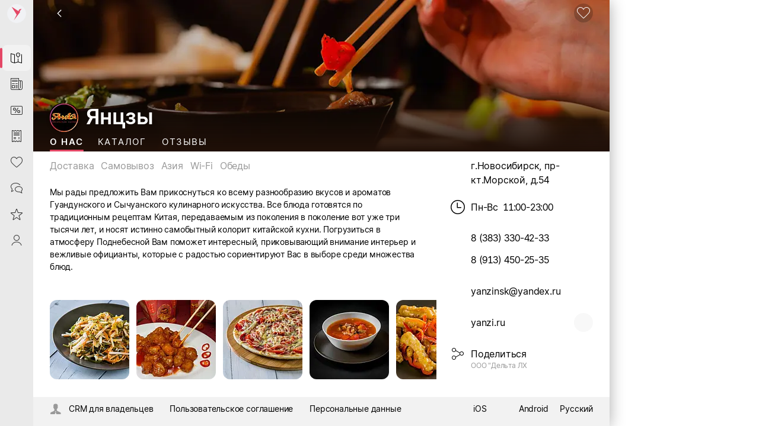

--- FILE ---
content_type: text/html; charset=utf-8
request_url: https://sabyget.ru/shop/yantszy_54_110059
body_size: 39783
content:
<!DOCTYPE html>
<html lang=ru>
  <head>
    <noscript ><meta http-equiv="refresh" content="2; URL=//cdn.sabyget.ru/cdn/Maintenance/1.0.23/html/ru-RU/noscript.html?ret=https://sabyget.ru/shop/yantszy_54_110059"></noscript>
<meta http-equiv="X-UA-Compatible" content="IE=edge" sid="h-ps-15">
<link rel="stylesheet" href="//cdn.sabyget.ru/static/resources/ThemesModule/default__pink.min.css?x_module=536349881749764c0f770528b5041ea9" css-theme="default__pink" theme-type="m" sid="h-ps-1" crossorigin="anonymous">
<meta name="mobile-web-app-capable" content="yes" sid="h-ps-4">
<meta name="apple-mobile-web-app-capable" content="yes" sid="h-ps-5">
<meta name="apple-mobile-web-app-status-bar-style" content="black-translucent" sid="h-ps-6">
<link rel="preload" as="font" href="//cdn.sabyget.ru/cdn/TensorInter/3.0.1/static/Inter-Regular-small.woff2" type="font/woff2" crossorigin="anonymous" sid="h-ps-7">
<link rel="preload" as="font" href="//cdn.sabyget.ru/cdn/TensorInter/3.0.1/static/Inter-SemiBoldItalic-small.woff2" type="font/woff2" crossorigin="anonymous" sid="h-ps-8">
<link rel="preload" as="font" href="//cdn.sabyget.ru/cdn/TensorInter/3.0.1/static/Inter-SemiBold-small.woff2" type="font/woff2" crossorigin="anonymous" sid="h-ps-9">
<link rel="preload" as="font" href="//cdn.sabyget.ru/cdn/TensorInter/3.0.1/static/Inter-Italic-small.woff2" type="font/woff2" crossorigin="anonymous" sid="h-ps-10">
<link rel="preload" as="font" href="//cdn.sabyget.ru/cdn/EmojiFont/1.0.2/EmojiFont.woff2" type="font/woff2" crossorigin="anonymous" sid="h-ps-11">
<link rel="preload" as="font" href="//cdn.sabyget.ru/cdn/CbucIcons/1.5.5/cbuc-icons/cbuc-icons.woff2" type="font/woff2" crossorigin="anonymous" sid="h-ps-12">
<link rel="preload" as="font" href="//cdn.sabyget.ru/cdn/CbucIcons/1.5.5/cbuc-icons24/cbuc-icons24.woff2" type="font/woff2" crossorigin="anonymous" sid="h-ps-13">
<link rel="manifest" href="/cdn/ShowcaseCDN/1.0.4/manifest/manifest.json" sid="h-ps-14">
<meta charset="utf-8" class="head-server-block" sid="h-ps-16">
<script type="application/ld+json" sid="h-ps-17">{"@context":"https://schema.org","@graph":[{"@context":"https://schema.org","@type":"Organization","address":{"@type":"PostalAddress","addressCountry":"RU","addressLocality":"Новосибирск","streetAddress":"Морской пр-кт, д. 54"},"image":["https://sabyget.ru/previewer/1024/256/disksharedrest/e95f7525-731b-4c0c-a8fb-b8ae18c3c687_14eeb41c-29b5-4641-a0f6-8446738e30dd"],"name":"Organization","telephone":"+7 (383) 330-42-33","url":"https://sabyget.ru/shop/yantszy_54_110059"},{"@context":"https://schema.org","@type":"BreadcrumbList","itemListElement":[{"@type":"ListItem","item":{"@id":"https://sabyget.ru","name":"Кафе"},"position":1},{"@type":"ListItem","item":{"@id":"https://sabyget.ru/shop/yantszy_54_110059","name":"Янцзы"},"position":2}]}]}</script>
<meta content="#fffffe" media="(prefers-color-scheme: light)" name="theme-color" sid="h-ps-18">
<meta content="Янцзы, г.Новосибирск, пр-кт.Морской, д.54: Каталог, Отзывы, Фото. Кафе | Saby Get" name="title" sid="h-ps-19">
<meta content="Янцзы, г.Новосибирск, пр-кт.Морской, д.54: Каталог, Отзывы, Фото. Кафе | Saby Get" name="og:title" sid="h-ps-20">
<meta content="https://sabyget.ru/shop/yantszy_54_110059" name="og:url" sid="h-ps-21">
<meta content="Янцзы, г.Новосибирск, пр-кт.Морской, д.54: доставка, самовывоз, азия, wi-fi, обеды, фотографии, каталог с ценами. Кафе" name="description" sid="h-ps-22">
<meta content="Мы рады предложить Вам прикоснуться ко всему разнообразию вкусов и ароматов Гуандунского и Сычуанского кулинарного искусства. Все блюда готовятся по традиционным рецептам Китая, передаваемым из поколения в поколение вот уже три тысячи лет, и носят ис..." name="og:description" sid="h-ps-23">
<meta content="https://sabyget.ru/previewer/1024/256/disksharedrest/e95f7525-731b-4c0c-a8fb-b8ae18c3c687_14eeb41c-29b5-4641-a0f6-8446738e30dd" name="og:image" sid="h-ps-24">
<meta content="https://sabyget.ru/previewer/1024/256/disksharedrest/e95f7525-731b-4c0c-a8fb-b8ae18c3c687_14eeb41c-29b5-4641-a0f6-8446738e30dd" name="og:image:secure_url" sid="h-ps-25">
<meta content="all" name="robots" sid="h-ps-26">
<meta content="Saby Get - Места и услуги" name="og:site_name" sid="h-ps-27">
<meta content="5ff7c5a16c8c678e" name="yandex-verification" sid="h-ps-28">
<meta content="VX7Or25DzNs4taU3gwRuwXyI88gw7tkBsbJZIXkw274" name="google-site-verification" sid="h-ps-29">
<meta content="website" name="og:type" sid="h-ps-30">
<link rel="canonical" href="https://sabyget.ru/shop/yantszy_54_110059" sid="h-ps-31">
<title >Янцзы, г.Новосибирск, пр-кт.Морской, д.54: Каталог, Отзывы. Кафе | Saby Get</title>
<link rel="shortcut icon" href="/cdn/ShowcaseCDN/1.0.5/images/pink_favicon_64.ico" type="image/x-icon" sid="h-ps-37">
<meta name="viewport" content="width=device-width,initial-scale=1.0, user-scalable=no" sid="h-ps-38">
<link rel="shortcut icon" href="//cdn.sabyget.ru/cdn/ShowcaseCDN/1.0.5/images/pink_favicon_64.ico" type="image/x-icon" sizes="16x16" sid="h-ps-39" crossorigin="anonymous">
<link rel="shortcut icon" href="//cdn.sabyget.ru/cdn/ShowcaseCDN/1.0.5/images/pink_favicon_48.ico" type="image/x-icon" sizes="48x48" sid="h-ps-40" crossorigin="anonymous">
<link rel="shortcut icon" href="//cdn.sabyget.ru/cdn/ShowcaseCDN/1.0.5/images/pink_favicon_128.ico" type="image/x-icon" sizes="128x128" sid="h-ps-41" crossorigin="anonymous">
<link rel="stylesheet" type="text/css" href="//cdn.sabyget.ru/static/resources/Controls-default-theme/fonts/TensorInterMac.min.css?x_module=8b479e65dbe8d3da165daa78629982c2" sid="h-ps-42" crossorigin="anonymous">
<link rel="stylesheet" href="//cdn.sabyget.ru/static/resources/ThemesModule/sabythemes/default__pink.min.css?x_module=536349881749764c0f770528b5041ea9" css-theme="default__pink" theme-type="m" data-theme-selector="//cdn.sabyget.ru/static/resources/ThemesModule/sabythemes/default__pink.min.css?x_module=536349881749764c0f770528b5041ea9" data-theme-layer="fallback" sid="h-ps-43" crossorigin="anonymous">
<link rel="preload" as="font" href="//cdn.sabyget.ru/static/resources/NavigationPanels-icons/accordion_st.woff2?x_module=8b2a8af4711d42b77313418129512aae" type="font/woff2" crossorigin="anonymous" sid="h-ps-44">
<link rel="preload" type="image/svg+xml" as="image" href="/static/resources/SabyGCT-icons/contacts.svg?x_module=5fc486d472642e50f40aa2810a372771" crossorigin="anonymous" sid="h-ps-45">
<link rel="preload" type="image/svg+xml" as="image" href="/static/resources/SabyGet-icons/mobile.svg?x_module=579069c965c17441165188cf81bed832" crossorigin="anonymous" sid="h-ps-46">
<link rel="stylesheet" href="//cdn.sabyget.ru/static/resources/Controls/controls-superbundle.package.min.css?x_module=4b9b10b047c244196b413dc8a0a8b874" css-theme="no_theme" theme-type="m" sid="h-ps-47" crossorigin="anonymous">
<link rel="stylesheet" href="//cdn.sabyget.ru/static/resources/Page/page-superbundle.package.min.css?x_module=bd4ad2ff99f833e9e577cf11bdf3e0f9" css-theme="no_theme" theme-type="m" sid="h-ps-48" crossorigin="anonymous">
<link rel="stylesheet" href="//cdn.sabyget.ru/static/resources/NavigationPanels/base-superbundle.package.min.css?x_module=2553987a79c4c92e7869366627a34dbe" css-theme="no_theme" theme-type="m" sid="h-ps-49" crossorigin="anonymous">
<link rel="stylesheet" href="//cdn.sabyget.ru/static/resources/Tailwind/tailwind.min.css?x_module=a0bf24ef7eff61b6f79ad6d5d6dbb017" css-theme="no_theme" theme-type="m" sid="h-ps-50" crossorigin="anonymous">
<link rel="stylesheet" href="//cdn.sabyget.ru/static/resources/Controls/icon.min.css?x_module=4b9b10b047c244196b413dc8a0a8b874" css-theme="no_theme" theme-type="m" sid="h-ps-51" crossorigin="anonymous">
<link rel="stylesheet" href="//cdn.sabyget.ru/static/resources/Controls/scroll.min.css?x_module=4b9b10b047c244196b413dc8a0a8b874" css-theme="no_theme" theme-type="m" sid="h-ps-52" crossorigin="anonymous">
<link rel="stylesheet" href="//cdn.sabyget.ru/static/resources/ViewSettings/controller.min.css?x_module=d5d64871419070479c8e77d7bca7f5ec" css-theme="no_theme" theme-type="m" sid="h-ps-53" crossorigin="anonymous">
<link rel="stylesheet" href="//cdn.sabyget.ru/static/resources/SabyGetOnline/page.min.css?x_module=3e85db8e562f468f7f8f6c8dcbbf8a30" css-theme="no_theme" theme-type="m" sid="h-ps-54" crossorigin="anonymous">
<link rel="stylesheet" href="//cdn.sabyget.ru/static/resources/Controls/baseDecorator.min.css?x_module=4b9b10b047c244196b413dc8a0a8b874" css-theme="no_theme" theme-type="m" sid="h-ps-55" crossorigin="anonymous">
<link rel="stylesheet" href="//cdn.sabyget.ru/static/resources/Controls/heading.min.css?x_module=4b9b10b047c244196b413dc8a0a8b874" css-theme="no_theme" theme-type="m" sid="h-ps-56" crossorigin="anonymous">
<link rel="stylesheet" href="//cdn.sabyget.ru/static/resources/Controls/popupTargets.min.css?x_module=4b9b10b047c244196b413dc8a0a8b874" css-theme="no_theme" theme-type="m" sid="h-ps-57" crossorigin="anonymous">
<link rel="stylesheet" href="//cdn.sabyget.ru/static/resources/Controls/dropdown.min.css?x_module=4b9b10b047c244196b413dc8a0a8b874" css-theme="no_theme" theme-type="m" sid="h-ps-58" crossorigin="anonymous">
<link rel="stylesheet" href="//cdn.sabyget.ru/static/resources/Controls/ShowMoreButton.min.css?x_module=4b9b10b047c244196b413dc8a0a8b874" css-theme="no_theme" theme-type="m" sid="h-ps-59" crossorigin="anonymous">
<link rel="stylesheet" href="//cdn.sabyget.ru/static/resources/Controls/tabs.min.css?x_module=4b9b10b047c244196b413dc8a0a8b874" css-theme="no_theme" theme-type="m" sid="h-ps-60" crossorigin="anonymous">
<link rel="stylesheet" href="//cdn.sabyget.ru/static/resources/Controls/baseInput.min.css?x_module=4b9b10b047c244196b413dc8a0a8b874" css-theme="no_theme" theme-type="m" sid="h-ps-61" crossorigin="anonymous">
<link rel="stylesheet" href="//cdn.sabyget.ru/static/resources/Controls/input.min.css?x_module=4b9b10b047c244196b413dc8a0a8b874" css-theme="no_theme" theme-type="m" sid="h-ps-62" crossorigin="anonymous">
<link rel="stylesheet" href="//cdn.sabyget.ru/static/resources/Controls/themesExt.min.css?x_module=4b9b10b047c244196b413dc8a0a8b874" css-theme="no_theme" theme-type="m" sid="h-ps-63" crossorigin="anonymous">
<link rel="stylesheet" href="//cdn.sabyget.ru/static/resources/Controls/validate.min.css?x_module=4b9b10b047c244196b413dc8a0a8b874" css-theme="no_theme" theme-type="m" sid="h-ps-64" crossorigin="anonymous">
<link rel="stylesheet" href="//cdn.sabyget.ru/static/resources/Headers/graphic.min.css?x_module=abbc7a27ae574696cebc1993dc7d2ec9" css-theme="no_theme" theme-type="m" sid="h-ps-65" crossorigin="anonymous">
<link rel="stylesheet" href="//cdn.sabyget.ru/static/resources/SabyGetCore/StickyButtons/styles.min.css?x_module=50ced0e63180b48817352e55cf9e1829" css-theme="no_theme" theme-type="m" sid="h-ps-66" crossorigin="anonymous">
<link rel="stylesheet" href="//cdn.sabyget.ru/static/resources/SabyGetCore/variables.min.css?x_module=50ced0e63180b48817352e55cf9e1829" css-theme="no_theme" theme-type="m" sid="h-ps-67" crossorigin="anonymous">
<link rel="stylesheet" href="//cdn.sabyget.ru/static/resources/SabyGetShop/baseShop.min.css?x_module=3947e03b5eb5701f5c81a9a12fbc2745" css-theme="no_theme" theme-type="m" sid="h-ps-68" crossorigin="anonymous">
<link rel="stylesheet" href="//cdn.sabyget.ru/static/resources/SabyGetSiteBase/footer.min.css?x_module=b4ab75d98b3e0a520071988481000118" css-theme="no_theme" theme-type="m" sid="h-ps-69" crossorigin="anonymous">
<link rel="stylesheet" href="//cdn.sabyget.ru/static/resources/SabyGetShop/shop.min.css?x_module=3947e03b5eb5701f5c81a9a12fbc2745" css-theme="no_theme" theme-type="m" sid="h-ps-70" crossorigin="anonymous">
<link rel="stylesheet" href="//cdn.sabyget.ru/static/resources/SabyGetOnline/Index/Index.min.css?x_module=3e85db8e562f468f7f8f6c8dcbbf8a30" css-theme="no_theme" theme-type="m" sid="h-ps-71" crossorigin="anonymous">
<link rel="stylesheet" href="//cdn.sabyget.ru/static/resources/Controls/itemActions.min.css?x_module=4b9b10b047c244196b413dc8a0a8b874" css-theme="no_theme" theme-type="m" sid="h-ps-72" crossorigin="anonymous">
<link rel="stylesheet" href="//cdn.sabyget.ru/static/resources/NavigationPanels/Logotype.min.css?x_module=2553987a79c4c92e7869366627a34dbe" css-theme="no_theme" theme-type="m" sid="h-ps-73" crossorigin="anonymous">
<link rel="stylesheet" href="//cdn.sabyget.ru/static/resources/NavigationPanels-icons/accordion_m.min.css?x_module=8b2a8af4711d42b77313418129512aae" css-theme="no_theme" theme-type="m" sid="h-ps-74" crossorigin="anonymous">
<link rel="stylesheet" href="//cdn.sabyget.ru/static/resources/NavigationPanels-icons/accordion_st.min.css?x_module=8b2a8af4711d42b77313418129512aae" css-theme="no_theme" theme-type="m" sid="h-ps-75" crossorigin="anonymous">
<link rel="stylesheet" href="//cdn.sabyget.ru/static/resources/SabyGetOnline/navigation.min.css?x_module=3e85db8e562f468f7f8f6c8dcbbf8a30" css-theme="no_theme" theme-type="m" sid="h-ps-76" crossorigin="anonymous">
<link rel="stylesheet" href="//cdn.sabyget.ru/static/resources/NavigationPanels/Logo.min.css?x_module=2553987a79c4c92e7869366627a34dbe" css-theme="no_theme" theme-type="m" sid="h-ps-77" crossorigin="anonymous">
<link rel="stylesheet" href="//cdn.sabyget.ru/static/resources/Controls/markerComponent.min.css?x_module=4b9b10b047c244196b413dc8a0a8b874" css-theme="no_theme" theme-type="m" sid="h-ps-78" crossorigin="anonymous">
<link rel="stylesheet" href="//cdn.sabyget.ru/static/resources/Controls/extendedDecorator.min.css?x_module=4b9b10b047c244196b413dc8a0a8b874" css-theme="no_theme" theme-type="m" sid="h-ps-79" crossorigin="anonymous">
<link rel="stylesheet" href="//cdn.sabyget.ru/static/resources/Controls/animation.min.css?x_module=4b9b10b047c244196b413dc8a0a8b874" css-theme="no_theme" theme-type="m" sid="h-ps-80" crossorigin="anonymous">
<link rel="stylesheet" href="//cdn.sabyget.ru/static/resources/Controls/checkbox.min.css?x_module=4b9b10b047c244196b413dc8a0a8b874" css-theme="no_theme" theme-type="m" sid="h-ps-81" crossorigin="anonymous">
<link rel="stylesheet" href="//cdn.sabyget.ru/static/resources/Controls/baseList.min.css?x_module=4b9b10b047c244196b413dc8a0a8b874" css-theme="no_theme" theme-type="m" sid="h-ps-82" crossorigin="anonymous">
<link rel="stylesheet" href="//cdn.sabyget.ru/static/resources/Controls/list.min.css?x_module=4b9b10b047c244196b413dc8a0a8b874" css-theme="no_theme" theme-type="m" sid="h-ps-83" crossorigin="anonymous">
<link rel="stylesheet" href="//cdn.sabyget.ru/static/resources/Controls/tileRender.min.css?x_module=4b9b10b047c244196b413dc8a0a8b874" css-theme="no_theme" theme-type="m" sid="h-ps-84" crossorigin="anonymous">
<link rel="stylesheet" href="//cdn.sabyget.ru/static/resources/Hint/Template.min.css?x_module=889eb10182363ff4ab20687a4299c469" css-theme="no_theme" theme-type="m" sid="h-ps-85" crossorigin="anonymous">
<link rel="stylesheet" href="//cdn.sabyget.ru/static/resources/SabyGCTWidgets/contactsLight.min.css?x_module=818659175f0c14ef45a56bb5c77d1fba" css-theme="no_theme" theme-type="m" sid="h-ps-86" crossorigin="anonymous">
<link rel="stylesheet" href="//cdn.sabyget.ru/static/resources/WTMControls/scheduleView.min.css?x_module=00478537e4df29685e5d89278df5eca7" css-theme="no_theme" theme-type="m" sid="h-ps-87" crossorigin="anonymous">
<link rel="stylesheet" href="//cdn.sabyget.ru/static/resources/SabyGetShopWidgets/info.min.css?x_module=c0059c303af116aa1a1b7a5dfb6c13e3" css-theme="no_theme" theme-type="m" sid="h-ps-88" crossorigin="anonymous">
<link rel="stylesheet" href="//cdn.sabyget.ru/static/resources/SabyGetShop/Tabs/MainTab/Main.min.css?x_module=3947e03b5eb5701f5c81a9a12fbc2745" css-theme="no_theme" theme-type="m" sid="h-ps-89" crossorigin="anonymous">
<link rel="stylesheet" href="//cdn.sabyget.ru/static/resources/SabyGetShopWidgets/_features/View/View.min.css?x_module=c0059c303af116aa1a1b7a5dfb6c13e3" css-theme="no_theme" theme-type="m" sid="h-ps-90" crossorigin="anonymous">
<link rel="stylesheet" href="//cdn.sabyget.ru/static/resources/Controls/markup.min.css?x_module=4b9b10b047c244196b413dc8a0a8b874" css-theme="no_theme" theme-type="m" sid="h-ps-91" crossorigin="anonymous">
<link rel="stylesheet" href="//cdn.sabyget.ru/static/resources/Controls/ToggleButton.min.css?x_module=4b9b10b047c244196b413dc8a0a8b874" css-theme="no_theme" theme-type="m" sid="h-ps-92" crossorigin="anonymous">
<link rel="stylesheet" href="//cdn.sabyget.ru/static/resources/Controls/buttonsSquaredStyle.min.css?x_module=4b9b10b047c244196b413dc8a0a8b874" css-theme="no_theme" theme-type="m" sid="h-ps-93" crossorigin="anonymous">
<link rel="stylesheet" href="//cdn.sabyget.ru/static/resources/Controls/skeleton.min.css?x_module=4b9b10b047c244196b413dc8a0a8b874" css-theme="no_theme" theme-type="m" sid="h-ps-94" crossorigin="anonymous">
<link rel="stylesheet" href="//cdn.sabyget.ru/static/resources/LinkDecorator/view.min.css?x_module=ba9e3f70c0adef22c7a1773a8b7e7b70" css-theme="no_theme" theme-type="m" sid="h-ps-95" crossorigin="anonymous">
<link rel="stylesheet" href="//cdn.sabyget.ru/static/resources/RichEditor/base.min.css?x_module=6f960899a8788e881640a7b886fd211e" css-theme="no_theme" theme-type="m" sid="h-ps-96" crossorigin="anonymous">
<link rel="stylesheet" href="//cdn.sabyget.ru/static/resources/SabyGCTWidgets/description.min.css?x_module=818659175f0c14ef45a56bb5c77d1fba" css-theme="no_theme" theme-type="m" sid="h-ps-97" crossorigin="anonymous">
<link rel="stylesheet" href="//cdn.sabyget.ru/static/resources/Controls-Templates/itemTemplates.min.css?x_module=7d9127b2b75c9a08023d00e114bfb630" css-theme="no_theme" theme-type="m" sid="h-ps-98" crossorigin="anonymous">
<link rel="stylesheet" href="//cdn.sabyget.ru/static/resources/DOCVIEW3Core/preview.min.css?x_module=83d0dd33df2ddcd56633fd9cee3af0f6" css-theme="no_theme" theme-type="m" sid="h-ps-99" crossorigin="anonymous">
<link rel="stylesheet" href="//cdn.sabyget.ru/static/resources/SabyGCTWidgets/gallery.min.css?x_module=818659175f0c14ef45a56bb5c77d1fba" css-theme="no_theme" theme-type="m" sid="h-ps-100" crossorigin="anonymous">
<link rel="stylesheet" href="//cdn.sabyget.ru/static/resources/EngineLanguage/_selector/Selector.min.css?x_module=a1da424528d43eceec27a5dc02525c68" css-theme="no_theme" theme-type="m" sid="h-ps-101" crossorigin="anonymous">
<script sid="h-ps-102">var cfg = window.wsConfig = window.wsConfig || {};
cfg.defaultServiceUrl = cfg.defaultServiceUrl || '/service/';
(function () {
    const headElement = document.head;
    const THEME_LAYER_ORDER = [
        'fallback',
        'static',
        'service'
    ];
    let isPageLoadCompleted = document.readyState === 'complete';
    function getThemeLayerIndex(themeLayer) {
        const themeLayerIndex = THEME_LAYER_ORDER.indexOf(themeLayer);
        if (themeLayerIndex === -1) {
            return THEME_LAYER_ORDER.length;
        }
        return themeLayerIndex;
    }
    function getThemeLinkElements() {
        return Array.from(
            headElement.querySelectorAll(
                'link[rel="stylesheet"][data-theme-selector][data-theme-layer]'
            )
        );
    }
    function sortAndPlaceTheme() {
        const themeLinkElements = getThemeLinkElements();
        if (themeLinkElements.length === 0) {
            return false;
        }
        const originalIndexByElement = new Map();
        themeLinkElements.forEach((themeLinkElement, elementIndex) => {
            originalIndexByElement.set(themeLinkElement, elementIndex);
        });
        themeLinkElements.sort((linkElementA, linkElementB) => {
            const themeLayerA = linkElementA.getAttribute('data-theme-layer');
            const themeLayerB = linkElementB.getAttribute('data-theme-layer');
            const themeLayerIndexA = getThemeLayerIndex(themeLayerA);
            const themeLayerIndexB = getThemeLayerIndex(themeLayerB);
            if (themeLayerIndexA !== themeLayerIndexB) {
                return themeLayerIndexA - themeLayerIndexB;
            }
            const originalIndexA = originalIndexByElement.get(linkElementA);
            const originalIndexB = originalIndexByElement.get(linkElementB);
            return originalIndexA - originalIndexB;
        });
        const documentFragment = document.createDocumentFragment();
        themeLinkElements.forEach((themeLinkElement) => {
            documentFragment.appendChild(themeLinkElement);
        });
        headElement.insertBefore(documentFragment, headElement.firstChild);
        return true;
    }
    const headChildListObserver = new MutationObserver((mutationRecordList) => {
        if (isPageLoadCompleted) {
            return;
        }
        let hasNewThemeLinkElement = false;
        for (const mutationRecord of mutationRecordList) {
            for (const addedNode of mutationRecord.addedNodes) {
                const isElementNode = addedNode.nodeType === Node.ELEMENT_NODE;
                if (!isElementNode) {
                    continue;
                }
                const isLinkElement = addedNode.tagName === 'LINK';
                if (!isLinkElement) {
                    continue;
                }
                const isStylesheet = addedNode.rel === 'stylesheet';
                if (!isStylesheet) {
                    continue;
                }
                const hasThemeSelectorAttribute = addedNode.hasAttribute('data-theme-selector');
                const hasThemeLayerAttribute = addedNode.hasAttribute('data-theme-layer');
                if (hasThemeSelectorAttribute && hasThemeLayerAttribute) {
                    hasNewThemeLinkElement = true;
                    break;
                }
            }
            if (hasNewThemeLinkElement) {
                break;
            }
        }
        if (!hasNewThemeLinkElement) {
            return;
        }
        headChildListObserver.disconnect();
        sortAndPlaceTheme();
        if (!isPageLoadCompleted) {
            headChildListObserver.observe(headElement, { childList: true });
        }
    });
    headChildListObserver.observe(headElement, { childList: true });
    sortAndPlaceTheme();
    window.addEventListener('load', () => {
        isPageLoadCompleted = true;
        headChildListObserver.disconnect();
    });
})();
function getQP() {
    var sD = ["wsRoot", "resourceRoot", "metaRoot", "defaultServiceUrl", "appRoot", "staticDomains", "shardDomain", "product", "cdnRoot"];
    var r = {};
    var f = [];
    var items = location.search.substring(1).split("&");
    for (var index = 0; index < items.length; index++) {
        f = items[index].split("=");
        if (sD.indexOf(f[0]) !== -1) {
            var decoded = decodeURIComponent(f[1]);
            r[f[0]] = f[0] === "staticDomains" ? JSON.parse(decoded) : decoded;
        }
    }
    return r;
}
var cfg = window.wsConfig = window.wsConfig || getQP();
cfg.wsRoot = cfg.wsRoot || '/static/resources/WS.Core/';
cfg.resourceRoot = cfg.resourceRoot || '/static/resources/';
cfg.metaRoot = cfg.metaRoot || '/resources/';
cfg.cdnRoot = cfg.cdnRoot || '/cdn/';
cfg.defaultServiceUrl = cfg.defaultServiceUrl || '/service/';
cfg.appRoot = cfg.appRoot || '/';
cfg.RUMEnabled = false;
cfg.pageName = 'PSWaSabyRouting.shop';
cfg.theme = 'default__pink';
cfg.userConfigSupport = true;
cfg.trackErrors = true;
cfg.staticDomains = cfg.staticDomains || {"domains":["cdn.sabyget.ru"]};
cfg.shardDomain = '';
cfg.compatible = false;
cfg.product = cfg.product || 'sabyget-service-ru';
cfg.xDomainSystemname = 'sabyget';
cfg.logLevel = 0;
cfg.xSabyAppId = 'de1d88cc-e041-4362-9d54-9f550927a67a';
cfg.xSabyCfgId = 'aa1858d9-6cff-4822-9129-d7663066f856';
window.buildnumber = '25.6141.1-80';
window['X-UNIQ-ID'] = 'fc719c92\u002d26fb\u002d7557\u002ded79\u002d9a1cc1edae93';
window['X-REQUESTUUID'] = '6ef3e713\u002d5b2e\u002dfb86\u002d3380\u002d8ec0b91640ce';
window['X-CURRENTMETHOD'] = 'PSWaSabyRouting.shop';
window.history.scrollRestoration = 'manual';

(function deserializeFeatureMap({ maps, features }) {
        const result = {};
        for (const [nameModule, featureList] of Object.entries(features)) {
            for (const [nameFeature, value] of Object.entries(featureList)) {
                const name = `${nameModule}/${nameFeature}`;
                if (maps.hasOwnProperty(value)) {
                    result[name] = maps[value];
                }
                else {
                    result[name] = value;
                }
            }
        }
        // @ts-ignore
        window.features = result;
    })({"maps":{"0":"ContractorRequisites","1":"CryptographyRU","2":"EntityAppScopeBase","3":"PersonCard"},"features":{"AccessDenied":{"AskAdmin":"BasicAccessDenied"},"AppUsageWebLog":{"AppUsageLogger":"AppUsageServiceLog"},"BasketCommon":{"basketDefaultConfig":"Basket"},"Browser":{"rpcHeadersBuilder":"MrkFP"},"ContractorBase":{"contractorRegion/Country":"ContractorBase"},"ContractorRequisites":{"regionValidate/orgID":0,"regionValidateName/contractorName":0},"Controls":{"HistoryStore":"HistoryService"},"Cryptography":{"CryptoPlugin/Utils/helpers":1,"helpers/regionFeatures":1},"EntityAppScope":{"entityAppScope":2,"entityListConst":2,"entityWidgetConst":2},"ErrorHandling":{"ErrorHandling":"SbisEnvUI"},"Feature":{"feature":"FeatureAccess","featureSubscription":"FeatureSubscriptionLocal"},"ImageLoader":{"backgroundImage":"DOCVIEW3"},"ParametersWebAPI":{"ParametersScope":"ParametersServiceAPI"},"PersonCardProxy":{"personCard":3,"personCardLoader":3},"RetailConstants":{"RetailConstants":"RetailConstantsBase"},"Router":{"CustomRouterJson":"Router"},"SAP":{"GuestAccess":"SAPService"},"SbisUI":{"appConfigInfo":"SbisAppInfo"},"UICommon":{"ThemeInitializer":"ExtendedThemeController"}}});
globalThis.preDefineModules = new Set();
globalThis.preRequiredModules = new Set();
globalThis.loadedRequire = new Set();
globalThis.define = function preDefine(...argsDefine) {
        var _a;
        // @ts-ignore
        const globalEnv = globalThis;
        (_a = globalEnv.preDefineModules) === null || _a === void 0 ? void 0 : _a.add(argsDefine);
    };
globalThis.define.amd = true;
globalThis.require = window.requirejs = function preRequire(...argsRequire) {
        var _a;
        // @ts-ignore
        const globalEnv = globalThis;
        (_a = globalEnv.preRequiredModules) === null || _a === void 0 ? void 0 : _a.add(argsRequire);
    };
globalThis.requirejs.isNewRequire = true;
globalThis.onLoadRequirePart = function onLoadRequirePart(name) {
        var _a;
        // @ts-ignore
        const globalEnv = globalThis;
        const REQUIRE_PARTS = ['contents', 'require'];
        globalEnv.loadedRequire.add(name);
        for (const part of REQUIRE_PARTS) {
            if (!globalEnv.loadedRequire.has(part)) {
                return;
            }
        }
        (_a = globalEnv.initRequire) === null || _a === void 0 ? void 0 : _a.call(globalEnv);
    };


function createStrictOrderProcessor() { const callbacks = new Map(); let nextToExecute = 0; let isProcessing = false; async function process() { if (isProcessing) return; isProcessing = true; while (callbacks.has(nextToExecute)) { const callback = callbacks.get(nextToExecute); callbacks.delete(nextToExecute); try { await callback(); } catch (error) { /* eslint-disable-next-line no-console */ console.error(error); } nextToExecute++; } isProcessing = false; } return function registerCallback(order, callback) { callbacks.set(order, callback); void process(); }; }
window.registerCallback = createStrictOrderProcessor();
function onloadScript(script) { /* @ts-ignore */ const globalEnv = globalThis; const rid = script.dataset.rid; let count = globalEnv.scriptsCount.get(rid); if (typeof count === 'undefined') { /* eslint-disable-next-line no-console */ console.error('Ошибка получения количества скриптов. при загрузке файла ' + script.src); return; } count = count - 1; globalEnv.scriptsCount.set(rid, count); if (count > 0) { return; } const requireList = globalEnv.requireList.get(rid); globalEnv.scriptsCount.delete(rid); globalEnv.requireList.delete(rid); const requireListFn = () => { return new Promise((resolve, reject) => { require(requireList, function () { resolve(); }, function (err) { /* eslint-disable-next-line no-console */ console.error(err); reject(err); }); }); }; if (rid === '1') { globalEnv.registerCallback(Number(rid), () => { return new Promise((resolve, reject) => { require(['Env/Env', 'SbisUI/polyfill'], function (Env) { /* @ts-ignore */ Object.assign(Env.constants, window.wsConfig); resolve(requireListFn()); }, function (err) { /* eslint-disable-next-line no-console */ console.error(err); reject(err); }); }); }); } else { globalEnv.registerCallback(Number(rid), requireListFn); } }
window.scriptsCount = new Map();
window.requireList = new Map();
window.readyToStartScript = false;

"use strict";var wsErrorMonitor=function(){function e(){var e=this,r="object"==typeof window&&window&&window.parent===window&&"object"==typeof document&&document&&document.location&&void 0!==document.location.origin&&/^https?\:\/\/[^\/]+$/.test(document.location.origin),t=["ie.saby.ru","ie-sap.saby.ru","ie-1c.saby.ru"].indexOf(document.location.host)>-1,s=r&&!!window.MSInputMethodContext&&!!document.documentMode,o={YaBrowser:{name:"Яндекс Браузер",reg:/\bYaBrowser\/(\d+)/i,version:{reg:/YaBrowser\/([0-9]{1,}[\.0-9]{0,})/i,available:20.9,availableForIESaby:17.4}},Firefox:{name:"Firefox",reg:/Firefox/i,version:{reg:/Firefox\/([0-9]{1,}[\.0-9]{0,})/i,available:79,availableForIESaby:51}},OperaChrome:{name:"Opera",reg:/(OPR)/i,version:{reg:/OPR\/([0-9]{1,}[\.0-9]{0,})/i,available:71,availableForIESaby:44}},Chrome:{name:"Chrome",reg:/Chrome(?!.*Edg\w{0,3}|.*SputnikBrowser)/i,version:{reg:/Chrome\/([0-9]{1,}[\.0-9]{0,})/i,available:75,availableForIESaby:52}},Opera:{name:"Opera",reg:/(Opera)/i,version:{reg:/(Opera|Version)\/([0-9]{1,}[\.0-9]{0,})/i,available:71,availableForIESaby:44}},Edge:{name:"Microsoft Edge",reg:/Edg\w{0,3}/i,version:{reg:/Edg\w{0,3}\/([0-9]+[\.0-9]*)/i,available:85,availableForIESaby:17}},IE:{name:"Internet Explorer",reg:/MSIE|rv\:/i,version:{reg:/(MSIE |rv:[ ]?)([0-9]{1,}[\.0-9]{0,})/i,available:13,availableForIESaby:11}},Safari:{name:"Safari",reg:/^((?!chrome|android|mobile).)*safari/i,version:{reg:/(Version)\/([0-9]{1,}[\.0-9]{0,})/i,available:14,availableForIESaby:12}},SafariMobile:{name:"Safari Mobile",reg:/.*Mobile.*Safari/i,version:{reg:/Version\/+([\w.]+).*Mobile.*Safari/i,available:14,availableForIESaby:12}},AppleWebkit:{name:"AppleWebkit Mobile",reg:/.*applewebkit.*mobile/i,version:{reg:/\bOS\s(\d+)/i,available:14,availableForIESaby:12}},AppleWebkitSbis:{name:"AppleWebkit Sbis",reg:/SbisBusinessMobile/i,version:{reg:/SbisBusinessMobile\/(\d+\.\d+)/i,available:0,availableForIESaby:0}},Sputnik:{name:"Спутник",reg:/SputnikBrowser/i,version:{reg:/SputnikBrowser\/(\d+\.\d+\.\d+)/i,available:100,availableForIESaby:100}}},n=!1;try{window.navigator&&window.navigator.userAgent&&(n=function e(r){var t=r.replace("_",".").toLowerCase(),s=null;for(var n in o)if(o.hasOwnProperty(n)&&o[n].reg.test(t)){s=n;break}var i=o[s].version,a=i.reg,l=i.available;i.availableForIESaby;var p=parseFloat((a.exec(t)||[null]).pop())||l;return function e(){try{var r=Function("return [...[]]");return""==r()}catch(t){return!1}}()&&p>=l}(window.navigator.userAgent))}catch(i){}if(!r){e.reason="nowindow";return}if(s&&!t){e.reason="ie11";return}if(!n&&!t){e.reason="unavailable browser";return}var a=window.wsConfig;if(!a||!a.trackErrors){e.reason="notrack";return}var l=e.getCookie("s3debug");if(l&&"false"!==l&&""!==l){e.reason="debug";return}e.BR="\n",e.isIE11=s,e.MIN_INTERVAL=3e3,e.MAX_INTERVAL=18e3,e.MAX_ERRORS=50,e.isStopped=!1,e.isOnline=!0,e.ls=null,e.WC="",e._p="Uncaught (in Promise) ",e.skipPattern=/((Uncaught\s\(in\sPromise\)\s((Error:\sAudio\soutput\sdevice\schange\sis\snot\ssupported)|((Promise|Deferred)CanceledError:[\s\S]*)|(Transport\serror:[\s\S]*)|(SecurityError:\sNo\spermission\sto\suse\srequested\sdevice[\s\S]*)|(Error:\sCancel(\|[\s\S]*))|(Извините,\sмы\sна\sтехническом\sобслуживании)|(TypeError:\sNetworkError\swhen\sattempting\sto\sfetch\sresource[\s\S]*)|(NotFoundError:\sRequested\sdevice\snot\sfound)))|(Script\serror\.(\|[\s\S]*))|(undefined(\|[\s\S]*))|((Uncaught\s)?(\(in\sPromise\)\s)?((InternalError:\stoo\smuch\srecursion[\s\S]*\|[\s\S]*\.prototype\.addEventListener)|(Error:\sLoad\stimeout\sfor\smodules[\s\S]*)|(Error:\sScript\serror[\s\S]*requirejs\.org[\s\S]*))))|((Uncaught\s)?ReferenceError:\s(topMsg|define|require|VK)\sis\snot\sdefined)|(Uncaught\sError:\sMismatched\sanonymous\sdefine\(\)\smodule:[\s\S]*)|(Couldn't\sload.+cssNew\/bugfix\.min\.css[\s\S]*)|(InvalidStateError:\sthe\sexecution\scontext\sdoes\snot\sexist[\s\S]*)|(TypeError:\sundefined\sis\snot\san\sobject\s\(evaluating\s'__ybro\.readability\.runDetection'\))|(((Ошибка\sавторизации)|(clicnt\.js)|(Operation(\sis)?\sinsecure)|(ResizeObserver\sloop)|((moz|chrome)-extension:\/\/))[\s\S]*)|(((Недопустимый\sзнак)|(illegal\scharacter\sU\+)|(Can't\sfind variable:\sinstantSearchSDKJSBridgeClearHighlight)|(NS_ERROR_XPC_JAVASCRIPT_ERROR_WITH_DETAILS:\s\[JavaScript\sError:\s"app\sis\snot\sdefined")|(Possible\sside-effect\sin\sdebug-evaluate)|(appusagelogger\serror)|(Произошел\sразрыв\sсоединения))[\s\S]*)/im,e.skipInURLPattern=/^chrome-extension:\/\/.*$/,e.loadErrPattern=/^Uncaught\sSyntaxError:\sUnexpected\stoken\s'<'$/im,e.parseErrPattern=/^Uncaught\sSyntaxError:\sInvalid\sor\sunexpected\stoken$/im,e.ieSkipPattern=/^(Команда\sне\sподдерживается\sобъектом)|(Использование\sнескольких\sопределений\sсвойства\sв\sрежиме\sstrict\sзапрещено)|(Не\sудалось\sполучить\sсвойство\s("isFirstItem"|"trim")\sссылки.+)|(Объект\sне\sподдерживает\sсвойство\sили\sметод\s"closest")$/im,e.xhrURL=e.getServiceHost()+"/consumertracking/service/user_error/",e.CLIENT_ID="client_err_"+(e.getCookie("CpsUserId")||"all"),e.UNIQ_ID=window["X-UNIQ-ID"]&&window["X-UNIQ-ID"].toString()||"",e.X_REQUESTUUID=window["X-REQUESTUUID"]&&window["X-REQUESTUUID"].toString()||"",e.BUILD_NUM=window.buildnumber||"-",e.sendAttempts=0,e.errors=[],e.promiseSupported=window.Promise&&"function"==typeof window.Promise;try{e.ls=localStorage||window.localStorage,e.errors=JSON.parse(e.ls[e.CLIENT_ID]||"[]"),e.errors instanceof Array||(e.errors=[])}catch(p){}e.errors.length&&e.ls&&(e.ls[e.CLIENT_ID]=null),e.stop=e.stop.bind(e),e.removeListeners=e.removeListeners.bind(e),e.onError=e.onError.bind(e),e.onUnload=e.onUnload.bind(e),e.onOnline=e.onOnline.bind(e),e.onOffline=e.onOffline.bind(e),window.addEventListener("error",e.onError,!1),window.addEventListener("unhandledrejection",e.onError,!1),window.addEventListener("beforeunload",e.onUnload,!1),window.addEventListener("online",e.onOnline),window.addEventListener("offline",e.onOffline)}return e.prototype.getCurrentMethod=function(){return window["X-CURRENTMETHOD"]&&window["X-CURRENTMETHOD"].toString()||wsConfig.pageName||""},e.prototype.hasParseFileError=function(e){return this.parseErrPattern.test(e)},e.prototype.hasLoadModuleErrors=function(e){var r=0;return this.loadErrPattern.test(e)&&(r=1),1===r&&"object"==typeof window.wsConfig&&"object"==typeof window.wsConfig.loadingStatus&&Object.keys(window.wsConfig.loadingStatus).some(function(e){return"ERROR"===window.wsConfig.loadingStatus[e]})&&(r=2),r},e.prototype.getWC=function(){try{this.WC=JSON.stringify(window.wsConfig)}catch(e){this.WC=""}return this.WC},e.prototype.getServiceHost=function(){return document.location.origin},e.prototype.removeListeners=function(){window.removeEventListener("error",this.onError),window.removeEventListener("unhandledrejection",this.onError),window.removeEventListener("beforeunload",this.onUnload),window.removeEventListener("online",this.onOnline),window.removeEventListener("offline",this.onOffline)},e.prototype.getCookie=function(e){try{var r=document.cookie.match(RegExp("(?:^|; )"+e+"=([^;]*)"));return r&&r.length?decodeURIComponent(r[1]):void 0}catch(t){}},e.prototype.getRndInterval=function(){return this.MIN_INTERVAL+Math.round(Math.random()*(this.MAX_INTERVAL-this.MIN_INTERVAL))},e.prototype.sendIsBreakingPageMessage=function(){this.sendErrors(),this.stop("toomanyerrors")},e.prototype.appendError=function(e){try{var r=this.errors,t=this.MAX_ERRORS,s=r.length&&r[r.length-1];s&&void 0!==s.Message&&s.Message===e.Message?(s.Count++,s.LastDate=e.Date):r.length<t?r.push(e):r.length===t&&this.sendIsBreakingPageMessage(),r.length<=t&&this.saveErrors()}catch(o){}},e.prototype.saveErrors=function(){if(this.ls)try{this.ls[this.CLIENT_ID]=JSON.stringify(this.errors)}catch(e){}},e.prototype.clearErrors=function(){this.errors=[],this.saveErrors()},e.prototype.formatError=function(e){var r=new Date().toISOString(),t=e.promise&&e.reason,s=t?this._p+e.reason+"|"+e.reason.stack:e.message+"|"+(e.error&&e.error.stack),o=((t?e.reason.stack:e.error&&e.error.stack)||"").toString().indexOf("<anonymous>")>-1,n=t?["message: "+this._p+e.reason,"url: "+document.location.href,"stack: "+e.reason.stack]:["message: "+e.message,"url: "+document.location.href,"file: "+e.filename,"line: "+e.lineno,"col: "+e.colno,"stack: "+(e.error&&e.error.stack)];n.push("browser: "+navigator.userAgent,"build: "+this.BUILD_NUM,"wsConfig: "+this.getWC());var i=this,a=i.hasLoadModuleErrors(e.message),l={Date:r,Message:n.join(i.BR),UUID:i.UNIQ_ID,REQUESTUUID:i.X_REQUESTUUID,Count:1,LastDate:r,WarnLvl:i.skipPattern.test(s)||o||e.filename&&i.skipInURLPattern.test(e.filename)||e.message&&2===a||i.isEI11&&i.ieSkipPattern.test(e.message)?0:e.type&&"ReactError"===e.type?61:100};if(1===a&&window.contents&&window.contents.modules)try{l.Message+=i.BR+"contents.modules: "+JSON.stringify(Object.keys(window.contents.modules))}catch(p){}var u=e.message&&e.filename&&i.hasParseFileError(e.message);return i.promiseSupported?new Promise(function(r,t){if(u)try{var s=setTimeout(function(){l.Message+=i.BR+"invalid token file ("+e.filename+") first 1024 symbols: не удалось загрузить файл за 5 секунд, отменено",l.WarnLvl=0,r(l)},5e3),o=new XMLHttpRequest;o.onreadystatechange=function(){4==o.readyState&&(clearTimeout(s),s=null,200==o.status?l.Message+=i.BR+"invalid token file ("+e.filename+") first 1024 symbols: "+o.responseText.substring(0,1024):l.Message+=i.BR+"invalid token file ("+e.filename+") first 1024 symbols: не удалось загрузить файл, xhr status = "+o.status,r(l))},o.open("GET",e.filename),o.send()}catch(n){r(l)}else r(l)}):l},e.prototype.onError=function(e){if(!this.isStopped){var r=this,t=r.formatError(e);r.promiseSupported&&t instanceof Promise?t.then(function(e){r.appendError(e),r.sendTimeout||r.start()}):(r.appendError(t),r.sendTimeout||r.start())}},e.prototype.sendErrors=function(){if(this.errors.length&&!this.isStopped&&this.isOnline)try{this.xhrSendErrorsArray()}catch(e){}},e.prototype.prepareArrayToSend=function(e,r){var t=this;return e.map(function(e){return{Date:e.Date,Message:e.Message+(e.Count>1?t.BR+"[повторов: "+e.Count+"; c "+e.Date+" по "+e.LastDate+"]":"")+t.BR+"initial method: "+r,UUID:e.UUID,REQUESTUUID:e.REQUESTUUID,WarnLvl:e.WarnLvl}})},e.prototype.stop=function(e){var r=this;r.reason=e,r.isStopped=!0,r.errors=[],clearTimeout(r.sendTimeout),r.sendTimeout=void 0,r.removeListeners()},e.prototype.sendByXHR=function(e){var r=this;try{var t=new XMLHttpRequest;t.onreadystatechange=function(){if(4===t.readyState){var e=t.status;if(e>=200&&e<300){r.sendAttempts=0,r.clearErrors();return}if((502===e||503===e||504===e)&&r.sendAttempts<5){r.sendAttempts+=1;return}r.stop("xhrerror")}},t.open("POST",r.xhrURL,!0),t.withCredentials=!0,t.send(e)}catch(s){}},e.prototype.getDataToPost=function(){var e=this.getCurrentMethod();return JSON.stringify({Site:document.location.href,MethodName:e,Errors:this.prepareArrayToSend(this.errors,e)})},e.prototype.onUnload=function(){!this.isStopped&&this.errors.length&&("function"==typeof navigator.sendBeacon?navigator.sendBeacon(this.xhrURL,this.getDataToPost()):this.sendByXHR(this.getDataToPost()))},e.prototype.xhrSendErrorsArray=function(){var e=this.getDataToPost();this.sendByXHR(e)},e.prototype.start=function(){var e=this;e.sendTimeout=setTimeout(function(){e.isStopped||(e.sendErrors(),e.start())},e.getRndInterval())},e.prototype.onOnline=function(){this.isOnline=!0},e.prototype.onOffline=function(){this.isOnline=!1},new e}();
!function(){if(window&&"object"==typeof window){var t=window&&window.cfg&&window.cfg.staticDomains&&window.cfg.staticDomains.domains&&window.cfg.staticDomains.domains[0],n=(t||document.location.host).split(".").slice(-2).join(".");try{var i=new XMLHttpRequest;i.onreadystatechange=function(){if(4===i.readyState&&200!==i.status){var t=new XMLHttpRequest;t.withCredentials=!0;var n=new XMLHttpRequest;n.withCredentials=!0,t.open("GET",document.location.origin+"/consumertracking/service/cdne/",!0),t.send(),n.open("POST",document.location.origin+"/consumertracking/service/errcdn/",!0);var e="object"==typeof JSON&&"function"==typeof JSON.stringify?JSON.stringify({code:void 0!==i.status?i.status:0}):'{"code":0}';n.send(e)}},i.open("HEAD","https://"+(t||"cdn."+n)+"/!ping/",!0),i.send()}catch(e){}}}();
function onErrorHandler(name) { window.wsConfig.loadingStatus = window.wsConfig.loadingStatus || {}; window.wsConfig.loadingStatus[name] = 'ERROR'; try { if (window.sessionStorage.getItem('theForceReloadWasEarly')) { window.wsConfig.loadingStatus.theForceReloadWasEarly = true; if (!window.wsConfig.loadingStatus.dialogShown) { setTimeout(function () { var res = window.confirm('При загрузке страницы не все ресурсы были загружены.' +' Страница может работать некорректно. Перезагрузить страницу?'); if (res) { window.location.reload(); } }, 100); window.wsConfig.loadingStatus.dialogShown = true; } return; } window.sessionStorage.setItem('theForceReloadWasEarly', 'true'); window.location.reload(); } catch(err) { /* sessionStorage недоступен */} };</script>
<script>window['csrStartTime'] = Date.now();</script>
  </head>
  <body class="controls_theme-default__pink ws-is-chrome ws-is-mac ws-is-desktop-platform zIndex-context ws-is-no-touch ws-is-no-drag ws-is-hover ws-is-no-verticalResize ws-is-no-horizontalResize ws-is-no-scroll Application-body ru ru-RU undefined sc__body sg-PageLayout__body ws-is-sabypage sabyPage-MainLayout__body_width ws-is-fonts-ready" dir="ltr">
    <div id="wasaby-content" style="width: inherit; height: inherit;" application="SabyGetOnline/Index">
      <div style="display:contents;width:inherit;height:inherit"><div style="width:inherit;height:inherit" class="pre-load "><span class="vdom-focus-in" tabindex="1"></span><div class="tw-contents"><div tabindex="0" class="bodyContent "><div tabindex="0" id="popup" class="controls-PopupContainer ws-float-area-stack-panel-overflow"></div><div class="page-Controller" data-entity-id="sg-shop" data-entity-title="Заведение" data-entity-content-type="Янцзы, г.Новосибирск, пр-кт.Морской, д.54: Каталог, Отзывы. Кафе | Saby Get"><div tabindex="0" class="sabyPage-ProgressBar page-Controller__progressBar"><div name="progressBarStart" class=""></div><div name="progressBarEnd" class=""></div></div><div tabindex="0"></div><div tabindex="0" class="tw-h-full tw-flex tw-flex-col sg-PageLayout__background page-Controller__content undefined"><div class="sg-PageLayout sg-PageLayout__sabyget  ws-flexbox ws-flex-grow-1 ws-flex-shrink-1"><div class="sg-PageLayout__navigation ws-flex-grow-0 ws-flex-shrink-0 sg-ShopPage__accordion"><div tabindex="0" class="NavigationPanels-Sidebar__container NavigationPanels-Sidebar__wrapper ws-flexbox navigation_theme navigation_theme_local navigation_theme-default__pink sg-navigation__visible" name="rootContainer"><div class="NavigationPanels-Sidebar ws-flexbox ws-flex-column NavigationPanels-Sidebar__width_minimal"><div data-qa="NavigationPanels-Sidebar__header" class="NavigationPanels-Sidebar__header  NavigationPanels-Sidebar__header_compact"><div data-qa="NavigationPanels-Sidebar__headerTopLine" class="ws-flexbox ws-justify-content-center NavigationPanels-Sidebar__headerTopLine  controls-margin_left-st controls-margin_right-st"><a tabindex="0" data-qa="NavigationPanels-LogoButton" href="/" class="controls-BaseButton controls-Button_clickable controls-Button_bg-contrast controls-button-style controls-button_filled-style controls-button_size-xl controls-button_filled-secondary-style   controls-Button_circle controls-fontsize-m controls-button_fontsize-m controls-button_icon-style-contrast controls-button_hover_icon-style-contrast controls-button_icon-size-m controls-notFocusOnEnter NavigationPanels-Sidebar__beforeLogoTemplate NavigationPanels-Sidebar__beforeLogoTemplate_compact navigationPanels-LogoButton "><span class="controls-BaseButton__wrapper controls-Button__wrapper_viewMode-filled controls-BaseButton__wrapper_captionPosition_end controls-Button_textAlign-center"><span tabindex="0" class="controls-icon_size-m  controls-BaseButton__icon  icon-SabyBird controls-icon"></span></span></a></div></div><div tabindex="0" class="controls-PopupPreviewer NavigationPanels-Sidebar__previewer" style="display:contents"><div tabindex="0" class="controls-Scroll-Container controls-Scroll controls_scroll_theme-default__pink controls-Scroll-Container_start-position NavigationPanels-Accordion NavigationPanels-Sidebar__accordion ws-flexbox ws-flex-column"><div tabindex="0" style="overscroll-behavior-y:auto" class="controls-Scroll-ContainerBase controls_scroll_theme-default__pink controls-Scroll__content  controls-Scroll__content_hideNativeScrollbar controls-Scroll__content_hideNativeScrollbar_ff-ie-edge controls-Scroll-ContainerBase__scroll_vertical controls-Scroll-ContainerBase__scrollPosition-regular controls-Scroll-Container__base controls-BlockLayout__blockGroup undefined" name="content" data-qa="controls-Scroll__content"><div name="userContent" class="controls-Scroll-ContainerBase__content controls-Scroll-ContainerBase__content__vertical controls-Scroll-ContainerBase__content-direction_column"><div class="controls-Scroll-containerBase_userContent tw-contents"><div tabindex="0" class="controls-LoadingIndicator"></div><div class="ws-flexbox ws-flex-column ws-flex-grow-1 navigation_theme navigation_theme-default__pink controls_list_theme-default__pink ws-flexbox ws-flex-grow-1 ws-align-items-stretch ws-flex-column navigation_theme_local NavigationPanels-Accordion__width_minimal"><span class="tw-block tw-hidden undefined"></span><div class="NavigationPanels-Accordion__subMenuRestrictArea"></div><div class="NavigationPanels-Accordion__container NavigationPanels-Accordion_showSelectedOnly ws-flexbox ws-flex-shrink-0 ws-flex-column" data-qa="NavigationPanels-Accordion__container"><svg class="clip-svg" width="0" height="0"><defs><clipPath id="NavigationPanels-Accordion__image_ellipse" clipPathUnits="objectBoundingBox"><path d="M0.5, 0 C 0.625,0 0.7891304347826086, 0.0391304347826087 0.875, 0.125 S 1, 0.375 1,
                                 0.5 S 0.9608695652173914, 0.7891304347826086 0.875,0.875 S 0.625, 1 0.5,
                                 1 S 0.21086956521739128, 0.9608695652173914 0.125, 0.875 S 0, 0.625 0, 0.5 S 0.0391304347826087,
                                 0.21086956521739128 0.125, 0.125 S 0.375,0 0.5,0 "></path></clipPath></defs></svg><a data-name="sg-city" data-qa="Места" class="NavigationPanels-Accordion__item NavigationPanels-Accordion__item_compact_panel NavigationPanels-Accordion__prevent-default NavigationPanels-Accordion__item_level-1 NavigationPanels-Accordion__item_showSelectedOnly NavigationPanels-Accordion__item_activeMenu NavigationPanels-Accordion__item_activeHolder" href="/city" title=""><div data-qa="marker" class="controls-ListView__itemV_marker controls-ListView__itemV_marker_size_image-mt  NavigationPanels-Accordion__item_marker NavigationPanels-Accordion__item_marker_undefined NavigationPanels-Accordion__item_marker-position"></div><span class="NavigationPanels-Accordion__item_substrate"></span><span class="NavigationPanels-Accordion__icon NavigationPanels-Accordion__icon_font-colors NavigationPanels-Accordion__item_icon Map undefined NavigationPanels-Accordion__prevent-default NavigationPanels-Accordion__item_icon_default acc-default-icon acc-icon-small acc-icon-font-small NavigationPanels-Accordion__item_activeIcon" data-qa="NavigationPanels-Accordion__icon" translate="no" date="18">Map</span><span class="NavigationPanels-Accordion__title NavigationPanels-Accordion__title_level-1 NavigationPanels-Accordion__title_activeMenu" data-qa="NavigationPanels-Accordion__title" title="">Места</span><span tabindex="0" class="NavigationPanels-Accordion__counter NavigationPanels-Accordion__counter-arrow-color NavigationPanels-Accordion__counter-accented NavigationPanels-Counter__compact NavigationPanels-Counter__lvl-1     NavigationPanels-Counter__container NavigationPanels-Counter__arrow NavigationPanels-Accordion__counter NavigationPanels-Accordion__counter-arrow-color NavigationPanels-Accordion__counter-accented NavigationPanels-Counter__compact NavigationPanels-Counter__lvl-1" data-qa="NavigationPanels-Counter__arrow"><svg viewBox="0 0 8 16" xmlns="http://www.w3.org/2000/svg" class="NavigationPanels-Counter__arrow_icon"><polygon points="2.5,16 0.5,16 6,8 0.5,0 2.5,0 8,8 " xmlns="http://www.w3.org/2000/svg"></polygon></svg></span></a><a data-name="sg-newsline" data-qa="Новости" class="NavigationPanels-Accordion__item NavigationPanels-Accordion__item_compact_panel NavigationPanels-Accordion__prevent-default NavigationPanels-Accordion__item_level-1 NavigationPanels-Accordion__item_showSelectedOnly" href="/newsline" title=""><span class="NavigationPanels-Accordion__item_substrate"></span><span class="NavigationPanels-Accordion__icon NavigationPanels-Accordion__icon_font-colors NavigationPanels-Accordion__item_icon News undefined NavigationPanels-Accordion__prevent-default NavigationPanels-Accordion__item_icon_default acc-default-icon acc-icon-small acc-icon-font-small" data-qa="NavigationPanels-Accordion__icon" translate="no" date="18">News</span><span class="NavigationPanels-Accordion__title NavigationPanels-Accordion__title_level-1" data-qa="NavigationPanels-Accordion__title" title="">Новости</span></a><a data-name="sg-cards" data-qa="Карты" class="NavigationPanels-Accordion__item NavigationPanels-Accordion__item_compact_panel NavigationPanels-Accordion__prevent-default NavigationPanels-Accordion__item_level-1 NavigationPanels-Accordion__item_showSelectedOnly" href="/cards" title=""><span class="NavigationPanels-Accordion__item_substrate"></span><span class="NavigationPanels-Accordion__icon NavigationPanels-Accordion__icon_font-colors NavigationPanels-Accordion__item_icon DiscountCard undefined NavigationPanels-Accordion__prevent-default NavigationPanels-Accordion__item_icon_default acc-default-icon acc-icon-small acc-icon-font-small" data-qa="NavigationPanels-Accordion__icon" translate="no" date="18">DiscountCard</span><span class="NavigationPanels-Accordion__title NavigationPanels-Accordion__title_level-1" data-qa="NavigationPanels-Accordion__title" title="">Карты</span><span tabindex="0" class="NavigationPanels-Accordion__counter NavigationPanels-Accordion__counter-arrow-color NavigationPanels-Accordion__counter-background NavigationPanels-Counter__compact NavigationPanels-Counter__lvl-1     NavigationPanels-Counter__container NavigationPanels-Accordion__counter NavigationPanels-Accordion__counter-arrow-color NavigationPanels-Accordion__counter-background NavigationPanels-Counter__compact NavigationPanels-Counter__lvl-1" data-qa="NavigationPanels-Accordion__counter"></span></a><a data-name="sg-orders" data-qa="Покупки" class="NavigationPanels-Accordion__item NavigationPanels-Accordion__item_compact_panel NavigationPanels-Accordion__prevent-default NavigationPanels-Accordion__item_level-1 NavigationPanels-Accordion__item_showSelectedOnly" href="/orders" title=""><span class="NavigationPanels-Accordion__item_substrate"></span><span class="NavigationPanels-Accordion__icon NavigationPanels-Accordion__icon_font-colors NavigationPanels-Accordion__item_icon Purchases undefined NavigationPanels-Accordion__prevent-default NavigationPanels-Accordion__item_icon_default acc-default-icon acc-icon-small acc-icon-font-small" data-qa="NavigationPanels-Accordion__icon" translate="no" date="18">Purchases</span><span class="NavigationPanels-Accordion__title NavigationPanels-Accordion__title_level-1" data-qa="NavigationPanels-Accordion__title" title="">Покупки</span></a><a data-name="sg-favorites" data-qa="Избранное" class="NavigationPanels-Accordion__item NavigationPanels-Accordion__item_compact_panel NavigationPanels-Accordion__prevent-default NavigationPanels-Accordion__item_level-1 NavigationPanels-Accordion__item_showSelectedOnly" href="/favorites" title=""><span class="NavigationPanels-Accordion__item_substrate"></span><span class="NavigationPanels-Accordion__icon NavigationPanels-Accordion__icon_font-colors NavigationPanels-Accordion__item_icon Heart undefined NavigationPanels-Accordion__prevent-default NavigationPanels-Accordion__item_icon_default acc-default-icon acc-icon-small acc-icon-font-small" data-qa="NavigationPanels-Accordion__icon" translate="no" date="18">Heart</span><span class="NavigationPanels-Accordion__title NavigationPanels-Accordion__title_level-1" data-qa="NavigationPanels-Accordion__title" title="">Избранное</span><span tabindex="0" class="NavigationPanels-Accordion__counter NavigationPanels-Accordion__counter-arrow-color NavigationPanels-Accordion__counter-background NavigationPanels-Counter__compact NavigationPanels-Counter__lvl-1     NavigationPanels-Counter__container NavigationPanels-Accordion__counter NavigationPanels-Accordion__counter-arrow-color NavigationPanels-Accordion__counter-background NavigationPanels-Counter__compact NavigationPanels-Counter__lvl-1" data-qa="NavigationPanels-Accordion__counter"></span></a><a data-name="sg-contacts" data-qa="Чаты" class="NavigationPanels-Accordion__item NavigationPanels-Accordion__item_compact_panel NavigationPanels-Accordion__prevent-default NavigationPanels-Accordion__item_level-1 NavigationPanels-Accordion__item_showSelectedOnly" href="/contacts" title=""><span class="NavigationPanels-Accordion__item_substrate"></span><span class="NavigationPanels-Accordion__icon NavigationPanels-Accordion__icon_font-colors NavigationPanels-Accordion__item_icon Contacts undefined NavigationPanels-Accordion__prevent-default NavigationPanels-Accordion__item_icon_default acc-default-icon acc-icon-small acc-icon-font-small" data-qa="NavigationPanels-Accordion__icon" translate="no" date="18">Contacts</span><span class="NavigationPanels-Accordion__title NavigationPanels-Accordion__title_level-1" data-qa="NavigationPanels-Accordion__title" title="">Чаты</span><span tabindex="0" class="NavigationPanels-Accordion__counter NavigationPanels-Accordion__counter-arrow-color NavigationPanels-Accordion__counter-background NavigationPanels-Counter__compact NavigationPanels-Counter__lvl-1     NavigationPanels-Counter__container NavigationPanels-Accordion__counter NavigationPanels-Accordion__counter-arrow-color NavigationPanels-Accordion__counter-background NavigationPanels-Counter__compact NavigationPanels-Counter__lvl-1" data-qa="NavigationPanels-Accordion__counter"></span></a><a data-name="sg-feedback" data-qa="Отзывы" class="NavigationPanels-Accordion__item NavigationPanels-Accordion__item_compact_panel NavigationPanels-Accordion__prevent-default NavigationPanels-Accordion__item_level-1 NavigationPanels-Accordion__item_showSelectedOnly" href="/feedback" title=""><span class="NavigationPanels-Accordion__item_substrate"></span><span class="NavigationPanels-Accordion__icon NavigationPanels-Accordion__icon_font-colors NavigationPanels-Accordion__item_icon Reviews undefined NavigationPanels-Accordion__prevent-default NavigationPanels-Accordion__item_icon_default acc-default-icon acc-icon-small acc-icon-font-small" data-qa="NavigationPanels-Accordion__icon" translate="no" date="18">Reviews</span><span class="NavigationPanels-Accordion__title NavigationPanels-Accordion__title_level-1" data-qa="NavigationPanels-Accordion__title" title="">Отзывы</span><span tabindex="0" class="NavigationPanels-Accordion__counter NavigationPanels-Accordion__counter-arrow-color NavigationPanels-Accordion__counter-background NavigationPanels-Counter__compact NavigationPanels-Counter__lvl-1     NavigationPanels-Counter__container NavigationPanels-Accordion__counter NavigationPanels-Accordion__counter-arrow-color NavigationPanels-Accordion__counter-background NavigationPanels-Counter__compact NavigationPanels-Counter__lvl-1" data-qa="NavigationPanels-Accordion__counter"></span></a><a data-name="sg-guest" data-qa="Войти" class="NavigationPanels-Accordion__item NavigationPanels-Accordion__item_compact_panel NavigationPanels-Accordion__prevent-default NavigationPanels-Accordion__item_level-1 NavigationPanels-Accordion__item_showSelectedOnly" title=""><span class="NavigationPanels-Accordion__item_substrate"></span><span class="NavigationPanels-Accordion__icon NavigationPanels-Accordion__icon_font-colors NavigationPanels-Accordion__item_icon ProfileSaby undefined NavigationPanels-Accordion__prevent-default NavigationPanels-Accordion__item_icon_default acc-default-icon acc-icon-small acc-icon-font-small" data-qa="NavigationPanels-Accordion__icon" translate="no" date="18">ProfileSaby</span><span class="NavigationPanels-Accordion__title NavigationPanels-Accordion__title_level-1" data-qa="NavigationPanels-Accordion__title" title="">Войти</span></a></div></div></div></div></div></div></div><span class="tw-block tw-hidden undefined"></span></div></div></div><div class="sg__width100 ws-flexbox ws-flex-column ws-flex-grow-1"><div class="sg-PageLayout__position ws-flex-grow-1"><div class="sg-PageLayout__content sg__width100 ws-flexbox ws-flex-shrink-1 ws-flex-grow-1"><div class="sg-PageLayout__contentTemplate sg-PageLayout__contentTemplate-isSabyGet    sg-PageLayout__contentTemplate-width-accordionRestricted sg-PageLayout__contentTemplate-events-all ws-flexbox ws-flex-column ws-flex-shrink-1 ws-flex-grow-0 controls-Popup__stack-target-container"><div tabindex="0" class="sg-ShopPage  ws-flexbox ws-flex-column ws-flex-grow-1 ws-flex-shrink-1 undefined undefined"><div tabindex="0" class="tw-flex tw-flex-col tw-flex-shrink tw-flex-grow tw-w-full tw-h-full"><div tabindex="0" class="sg-Shop__view tw-flex tw-flex-grow tw-flex-shrink tw-flex-col tw-h-full"><div tabindex="0" class="sg-Shop sg-Shop-adaptive sg-Shop__controller sg-Shop__controller-hasAccordion sg-Shop__controller-readMode sg-TableOrdersContainer sg-Shop__background-default tw-flex tw-flex-col tw-flex-grow tw-flex-shrink"><div tabindex="0" class="sg-Shop__controllerContent sg-Shop__controllerContent-Accordion sg-Shop__background-default ws-flexbox ws-flex-grow-1 ws-flex-shrink-1 ws-flex-column"><div tabindex="0" class="controls_Headers_theme-default__pink headers-Layout headers-Layout__content-scrollMode-default sg-ShopLayout sg-HeaderBase sg-HeaderBase__background-banner sg-Shop__layout ws-flex-grow-1"><div tabindex="0" class="controls-Scroll-Container controls-Scroll controls_scroll_theme-default__pink controls-Scroll-Container_start-position controls-SlidingPanel__scrollWrapper ws-flex-grow-1"><div tabindex="0" style="overscroll-behavior-y:auto" class="controls-Scroll-ContainerBase controls_scroll_theme-default__pink controls-Scroll__content  controls-Scroll__content_hideNativeScrollbar controls-Scroll__content_hideNativeScrollbar_ff-ie-edge controls-Scroll-ContainerBase__scroll_vertical controls-Scroll-ContainerBase__scrollPosition-regular controls-Scroll-Container__base controls-BlockLayout__blockGroup undefined" name="content" data-qa="controls-Scroll__content"><div name="userContent" class="controls-Scroll-ContainerBase__content controls-Scroll-ContainerBase__content__vertical controls-Scroll-ContainerBase__content-direction_column"><div tabindex="0" class="headers-Layout__scrollContentWrapper headers-Layout_header controls-Scroll-containerBase_userContent"><div tabindex="0" class="controls_Headers_theme-default__pink headers-Header headers-Layout_header-normal" style="height:256px" data-qa="headers-Header__normalHeight" name="viewNode"><div data-qa="headers-Header__top" class="headers-Header__top headers-Header__header_top"><div data-qa="headers-Header__header_content" class="headers-Header__header_content"><div data-qa="headers-Header__header" class="headers-Header__header headers-Header__header_fixed-toolbar"></div><div data-qa="headers-Header__middle" class="headers-Header__middle"><div tabindex="0" class="headers-Header__bodyContent headers-Header__bodyContent_visible controls-padding_left-3xl controls-padding_right-3xl controls_themes__wrapper controls-ZenWrapper controls_theme-default__pink controls-ZenWrapper_dominant controls-ZenWrapper__dark controls-ZenWrapper_complementary" style="--dominant-color_zen:rgb(32,16,8);--dominant_zen_rgb:32,16,8;--mono_zen_rgb:255,255,255;--complementary-color_zen:rgb(193,119,217);--complementary_zen_rgb:193,119,217;--primary_color_darkness:0" data-qa="headers-Header__bodyContent" name="bodyContent"><div tabindex="0" class="sg-ShopHeaderBodyContent sg-ShopHeaderBodyContent__fontColorStyle-default sg-ShopHeaderBodyContent__mode-view"><div tabindex="0" class="headers-Header__ContentPanel headers-Header__ContentPanel__theme-default__pink sg-ShopHeaderBodyContent__contentPanel"><div name="mainContent" class="headers-Header__mainContent headers-Header__mainContent__size_normal"><div class="headers-Header__additionalContent headers-Header__additionalContent__edit_false"><div class="headers-Header__additionalContentWrapper headers-Header__additionalContentWrapper__offset_l"><div style="margin-right:px" class="headers-Header__additionalText ws-ellipsis controls-text-label"></div></div></div><div class="headers-Header__mainTextContent headers-Header__mainTextContent__edit_false  headers-Header__mainTextContent__withLogo__unfixed"><div style="opacity:1" class="headers-Header__logoAndMainText_wrapper headers-Header__logoAndMainText_wrapper__size_8xl"><div tabindex="0" class="headers-Logo controls_theme-default__pink headers-Header__logoContent headers-Header__logoContent__size_normal headers-Header__logoContent__logoSize_xl   headers-Header__logoContent__size_normal__position_inline"><div class="headers-Logo__contentWrapper"><img data-qa="headers-Logo__logoContentImg" src="/previewer/48/48/fs-public/person_avatar_files/2d1eacf8-f0b7-4de8-990a-d7fe7e5689fe" alt="Янцзы" class="headers-Logo__logoContent__img headers-Logo__logoContent__img__border-radius_xl" srcSet="/previewer/60/60/fs-public/person_avatar_files/2d1eacf8-f0b7-4de8-990a-d7fe7e5689fe 1.25x, /previewer/72/72/fs-public/person_avatar_files/2d1eacf8-f0b7-4de8-990a-d7fe7e5689fe 1.5x, /previewer/96/96/fs-public/person_avatar_files/2d1eacf8-f0b7-4de8-990a-d7fe7e5689fe 2x, /previewer/192/192/fs-public/person_avatar_files/2d1eacf8-f0b7-4de8-990a-d7fe7e5689fe 4x"/></div></div><h1 name="mainText" style="margin-right:px" title="Янцзы" data-qa="headers-Header__mainText" itemProp="name" class="headers-Header__mainText ws-ellipsis headers-Header__mainText__size_8xl controls-text-secondary  controls-margin_left-m">Янцзы</h1></div></div><div name="footerTabs" class="headers-Header__tabs  headers-Header__tabs__width_full"><div tabindex="0" data-qa="headers-Header__tabs-scroll" style="--calculated-background_shadow-right_Header:linear-gradient(to left,rgb(0, 0, 0), rgba(0, 0, 0, 0));--calculated-background_shadow-left_Header:linear-gradient(to right,rgb(0, 0, 0), rgba(0, 0, 0, 0))" class="controls-Scroll-Container controls-Scroll controls_scroll_theme-default__pink controls-Scroll-Container_start-position"><div tabindex="0" style="overscroll-behavior-y:auto" class="controls-Scroll-ContainerBase controls_scroll_theme-default__pink controls-Scroll__content  controls-Scroll__content_hideNativeScrollbar controls-Scroll__content_hideNativeScrollbar_ff-ie-edge controls-Scroll-ContainerBase__scroll_horizontal controls-Scroll-ContainerBase__scrollPosition-regular controls-Scroll-Container__base controls-BlockLayout__blockGroup undefined" name="content" data-qa="controls-Scroll__content"><div name="userContent" class="controls-Scroll-ContainerBase__content controls-Scroll-ContainerBase__content__horizontal controls-Scroll-ContainerBase__content-direction_column"><div tabindex="0" data-qa="headers-Header__tabs" class="controls-Tabs controls-Tabs__horizontal  controls-Tabs_inlineHeight-s controls-Scroll-containerBase_userContent" name="container"><div name="wrapper" class="controls-Tabs-wrapper controls-Tabs-wrapper__horizontal NaN"><div name="tababout" style="-ms-flex-order:1;order:1" title="О нас" data-name="about" data-qa="Controls-Tabs__item" class="controls-Tabs__item controls-Tabs__item-selected controls-Tabs__item_inlineHeight-s controls-Tabs_horizontal-padding-xs_first controls-Tabs__item_align_left controls-Tabs__item_extreme controls-Tabs__item_extreme_first_padding controls-Tabs__item_notShrink"><div class="controls-Tabs__items_wrapper"><div tabindex="0" name="TabContent0" data-qa="controls-Tabs__item-element" class="controls-Tabs__itemClickableArea controls-Tabs__item-element controls-Tabs__itemClickableArea_inlineHeight-s  controls-marker controls-marker_horizontal controls-marker_tabsThickness_horizontal controls-marker_style-tabsprimary controls-Tabs__itemClickableArea_type-horizontal-default"><div tabindex="0" class="sg-Shop__tabs-item ws-flexbox ws-align-items-baseline ws-ellipsis controls-Tabs__item_view_selected controls-text-secondary" data-qa="TabsItemSelected"><div class="ws-ellipsis sg-Shop__tab controls-text-secondary">О нас</div></div></div><div tabindex="0" name="TabContent0-hidden" data-qa="controls-Tabs__item-element-hidden" class="controls-Tabs__itemClickableArea controls-Tabs__item-element-hidden controls-Tabs__itemClickableArea_inlineHeight-s  controls-marker controls-marker_horizontal controls-marker_tabsThickness_horizontal controls-marker_style-tabsprimary controls-Tabs__itemClickableArea_type-horizontal-default"><div tabindex="0" class="sg-Shop__tabs-item ws-flexbox ws-align-items-baseline ws-ellipsis controls-Tabs__item_view_selected controls-text-secondary" data-qa="TabsItemSelectedHidden"><div class="ws-ellipsis sg-Shop__tab controls-text-secondary">О нас</div></div></div></div></div><div name="tabcatalog" style="-ms-flex-order:2;order:2" title="Каталог" data-name="catalog" data-qa="Controls-Tabs__item" class="controls-Tabs__item controls-Tabs__item-unselected controls-Tabs__item_inlineHeight-s controls-Tabs__item_align_left controls-Tabs__item_default_padding controls-Tabs__item_notShrink"><div class="controls-Tabs__items_wrapper"><div tabindex="0" name="TabContent1" data-qa="controls-Tabs__item-element" class="controls-Tabs__itemClickableArea controls-Tabs__item-element controls-Tabs__itemClickableArea_inlineHeight-s  controls-marker controls-marker_horizontal controls-marker_tabsThickness_horizontal controls-marker_state-default controls-Tabs__itemClickableArea_type-horizontal-default"><div tabindex="0" class="sg-Shop__tabs-item ws-flexbox ws-align-items-baseline ws-ellipsis controls-Tabs__item_state_default controls-text-secondary"><div class="ws-ellipsis sg-Shop__tab controls-text-secondary">Каталог</div></div></div><div tabindex="0" name="TabContent1-hidden" data-qa="controls-Tabs__item-element-hidden" class="controls-Tabs__itemClickableArea controls-Tabs__item-element-hidden controls-Tabs__itemClickableArea_inlineHeight-s  controls-marker controls-marker_horizontal controls-marker_tabsThickness_horizontal controls-marker_state-default controls-Tabs__itemClickableArea_type-horizontal-default"><div tabindex="0" class="sg-Shop__tabs-item ws-flexbox ws-align-items-baseline ws-ellipsis controls-Tabs__item_view_selected controls-text-secondary"><div class="ws-ellipsis sg-Shop__tab controls-text-secondary">Каталог</div></div></div></div></div><div name="tabfeedback" style="-ms-flex-order:3;order:3" title="Отзывы" data-name="feedback" data-qa="Controls-Tabs__item" class="controls-Tabs__item controls-Tabs__item-unselected controls-Tabs__item_inlineHeight-s controls-Tabs_horizontal-padding-xs_last controls-Tabs__item_align_left controls-Tabs__item_default_padding controls-Tabs__item_notShrink"><div class="controls-Tabs__items_wrapper"><div tabindex="0" name="TabContent2" data-qa="controls-Tabs__item-element" class="controls-Tabs__itemClickableArea controls-Tabs__item-element controls-Tabs__itemClickableArea_inlineHeight-s  controls-marker controls-marker_horizontal controls-marker_tabsThickness_horizontal controls-marker_state-default controls-Tabs__itemClickableArea_type-horizontal-default"><div tabindex="0" class="sg-Shop__tabs-item ws-flexbox ws-align-items-baseline ws-ellipsis controls-Tabs__item_state_default controls-text-secondary"><div class="ws-ellipsis sg-Shop__tab controls-text-secondary">Отзывы</div></div></div><div tabindex="0" name="TabContent2-hidden" data-qa="controls-Tabs__item-element-hidden" class="controls-Tabs__itemClickableArea controls-Tabs__item-element-hidden controls-Tabs__itemClickableArea_inlineHeight-s  controls-marker controls-marker_horizontal controls-marker_tabsThickness_horizontal controls-marker_state-default controls-Tabs__itemClickableArea_type-horizontal-default"><div tabindex="0" class="sg-Shop__tabs-item ws-flexbox ws-align-items-baseline ws-ellipsis controls-Tabs__item_view_selected controls-text-secondary"><div class="ws-ellipsis sg-Shop__tab controls-text-secondary">Отзывы</div></div></div></div></div><div class="controls-Tabs__space controls-Tabs__space_inlineHeight-s"></div></div><div style="width:px" class="controls-Tabs__marker  ws-invisible"></div></div></div></div></div></div></div></div></div></div></div></div></div><div tabindex="0" data-qa="headers-Header__background" style="--gradient-color_Headers-graphic:rgb(32, 16, 8)" class="headers-Header__background headers-Header__background-default"><img src="/previewer/972/256/disksharedrest/e95f7525-731b-4c0c-a8fb-b8ae18c3c687_14eeb41c-29b5-4641-a0f6-8446738e30dd" data-qa="headers-Header__backgroundImg" class="headers-Header__img headers-Header__backgroundElement" srcSet="/previewer/1215/320/disksharedrest/e95f7525-731b-4c0c-a8fb-b8ae18c3c687_14eeb41c-29b5-4641-a0f6-8446738e30dd 1.25x, /previewer/1458/384/disksharedrest/e95f7525-731b-4c0c-a8fb-b8ae18c3c687_14eeb41c-29b5-4641-a0f6-8446738e30dd 1.5x, /previewer/1944/512/disksharedrest/e95f7525-731b-4c0c-a8fb-b8ae18c3c687_14eeb41c-29b5-4641-a0f6-8446738e30dd 2x, /previewer/3888/1024/disksharedrest/e95f7525-731b-4c0c-a8fb-b8ae18c3c687_14eeb41c-29b5-4641-a0f6-8446738e30dd 4x"/><div class="headers-Header__imgBackplate"></div><div class="headers-Header__backgroundGradient headers-Header__backgroundGradient__position_bottom headers-Header__backgroundGradient_visible"></div><div style="background:rgba(0, 0, 0, 0.06999999999999999)" class="headers-Header__backgroundBrightness headers-Header__backgroundElement"></div></div><div tabindex="0" data-qa="headers-Header__footer" class="headers-Header__footer ws-flex-shrink-0 headers-Header__footer controls_themes__wrapper controls-ZenWrapper controls_theme-default__pink controls-ZenWrapper_dominant controls-ZenWrapper__dark controls-ZenWrapper_complementary" style="--dominant-color_zen:rgb(30,15,7);--dominant_zen_rgb:30,15,7;--mono_zen_rgb:255,255,255;--complementary-color_zen:rgb(193,119,217);--complementary_zen_rgb:193,119,217;--primary_color_darkness:0"></div></div><div name="contentNode" class="headers-Layout__content"><div tabindex="0" class="sg-Shop__contentContainer ws-flexbox ws-flex-grow-1 ws-flex-shrink-1 ws-flex-column  sg-Shop__contentContainer-about"><div class="sg-Shop__switchableAreaContainer ws-flexbox ws-flex-grow-1 ws-flex-shrink-1 ws-flex-row-reverse tw-justify-end"><div tabindex="0" class="sg-Shop__rightArea sg-Shop__rightArea-about ws-flex-column ws-flex-grow-0 ws-flex-shrink-0"><div tabindex="0"></div><div name="stickySidebar" style="top:72px" class="ws-flexbox ws-flex-column sg-Info__sticky"><div tabindex="0" class="sg-ContactsLight sg-ContactsLight__list controls-margin_top-s" readonly="" data-qa="sgShopContactsLightView"><div tabindex="0" readonly="" data-qa="list" class="controls-BaseControl controls_list_theme-default__pink controls_toggle_theme-default__pink"><div name="fakeFocusElem" tabindex="0" class="controls-BaseControl__fakeFocusElem"></div><style name="itemActionsOutsideStyle" data-vdom-ignore="true"></style><div tabindex="0" name="viewContainer" class="controls-BaseControl__viewContainer controls-BaseControl__View_f48945b5-8249-4365-882a-43210f469a99"><div tabindex="0" class="controls-ListViewV controls_list_theme-default__pink controls-ListView_default controls-itemActionsV_menu-hidden"><div class="controls-BaseControl__loadingIndicator js-controls-BaseControl__loadingIndicator controls-BaseControl__loadingIndicator-top controls-BaseControl__loadingIndicator__position-top controls-BaseControl__loadingIndicator__state-loading " style="display:none" data-qa="indicator_state_loading_position_top"><div class="controls-BaseControl__loadingIndicator-content"><div class="controls-BaseControl__loadingIndicatorImage"></div></div></div><div class=" controls-BaseControl__loadingTrigger controls-BaseControl__loadingTrigger-top" data-qa="loading-trigger-top"></div><div name="itemsContainer" data-qa="items-container" class="controls-ListViewV__itemsContainer controls-BaseControl_hover_enabled controls-BaseControl__itemsContainer_f48945b5-8249-4365-882a-43210f469a99"><div item-key="CONTROLS_HIDDEN_GROUP" data-qa="group" class="controls-ListView__itemV controls-ListView__groupHidden controls-ListView__GroupContentWrapper controls-ListView__GroupContentWrapper_first controls-ListView__GroupContentWrapper_last sg-ContactsLight__group"><div class="controls-ListView__groupContent controls-ListView__groupContent_height tw-cursor-default controls-padding_top-null controls-padding_bottom-null  controls-ListView__groupContent__leftPadding_null controls-ListView__groupContent__rightPadding_null"><div class="controls-ListView__groupContent-text_wrapper controls-ListView__groupContent-text_default controls-ListView__groupContent-text_color_default tw-flex-grow controls-ListView__groupContent_baseline controls-ListView__groupContent_baseline_default"><div class="controls-ListView__groupContent-text controls-ListView__groupContent_center" data-qa="group-expander"><div tabindex="0"></div></div></div></div></div><div tabindex="0" data-qa="item" item-key="d83eb50c-0c0b-4f3e-b3fd-2ad196f402a8" item-group-key="CONTROLS_HIDDEN_GROUP" class="controls-ListView__itemV-relative controls-ListView__itemV controls-ListView__item_default controls-ListView__item_contentWrapper js-controls-ListView__editingTarget  controls-ListView__itemV_cursor-default  controls-ListView__item_showActions js-controls-ListView__measurableContainer controls-ListView__item__unmarked_default controls-ListView__item_grouped controls-ListView__item_grouped_null_hiddenGroup_first controls-ListView__item_grouped_null_last"><div class="controls-ListView__itemContent  controls-ListView__item_default-topPadding_s controls-ListView__item_default-bottomPadding_s controls-ListView__item-rightPadding_null controls-ListView__item-leftPadding_null "><div tabindex="0" class="sg-ContactsLight__itemTemplate sg-ContactsLight__itemTemplate-address  ws-flexbox ws-align-items-start"><div class="sg-ContactsLight__itemTemplate-icon sg-ContactsLight__itemTemplate-icon-address ws-align-self-start ws-flex-grow-0 ws-flex-shrink-0"><svg data-qa="sg-ContactsList__icon-address" class="controls-icon_svg controls-icon_size-m  " fill-rule="evenodd"><use xlink:href="/static/resources/SabyGCT-icons/contacts.svg?x_module=5fc486d472642e50f40aa2810a372771#icon-Geo"></use></svg></div><div class="sg-ContactsLight__itemTemplate-content sg-ContactsLight__itemTemplate-content-address  controls-margin_left-st ws-flex-grow-1 ws-flex-shrink-1 ws-flex-row"><div class="sg-ContactsLight__itemTemplate-address">г.Новосибирск, пр-кт.Морской, д.54</div></div></div></div></div><div item-key="timetable" data-qa="group" class="controls-ListView__itemV controls-ListView__group controls-ListView__GroupContentWrapper controls-ListView__GroupContentWrapper_first controls-ListView__GroupContentWrapper_last sg-ContactsLight__group"><div class="controls-ListView__groupContent controls-ListView__groupContent_height tw-cursor-default controls-padding_top-null controls-padding_bottom-null  controls-ListView__groupContent__leftPadding_null controls-ListView__groupContent__rightPadding_null"><div class="controls-ListView__groupContent-text_wrapper controls-ListView__groupContent-text_default controls-ListView__groupContent-text_color_default tw-flex-grow controls-ListView__groupContent_baseline controls-ListView__groupContent_baseline_default"><div class="controls-ListView__groupContent-text controls-ListView__groupContent_center" data-qa="group-expander"><div tabindex="0"></div></div></div></div></div><div tabindex="0" data-qa="item" item-key="f6d9c029-9677-4eb5-81e4-0f4b034bc740" item-group-key="timetable" class="controls-ListView__itemV-relative controls-ListView__itemV controls-ListView__item_default controls-ListView__item_contentWrapper js-controls-ListView__editingTarget  controls-ListView__itemV_cursor-default  controls-ListView__item_showActions js-controls-ListView__measurableContainer controls-ListView__item__unmarked_default controls-ListView__item_grouped controls-ListView__item_grouped_null_first controls-ListView__item_grouped_null_last"><div class="controls-ListView__itemContent  controls-ListView__item_default-topPadding_s controls-ListView__item_default-bottomPadding_s controls-ListView__item-rightPadding_null controls-ListView__item-leftPadding_null "><div tabindex="0" class="sg-ContactsLight__itemTemplate sg-ContactsLight__itemTemplate-timetable  ws-flexbox ws-align-items-start"><div class="sg-ContactsLight__itemTemplate-content sg-ContactsLight__itemTemplate-content-timetable   ws-flex-grow-1 ws-flex-shrink-1 ws-flex-row"><div tabindex="0" class="WTMControls-ScheduleView controls_WTMControls_theme-default__pink sg-ContactsLight__itemTemplate-timetable tw-w-full"><div class="WTMControls-ScheduleView-schedule WTMControls-ScheduleView-CustomFontSize"><div class="WTMControls-ScheduleView-item WTMControls-ScheduleView-item__iconBlock"><svg width="16" height="16" viewBox="0 0 16 16" fill="none" xmlns="http://www.w3.org/2000/svg" class="WTMControls-ScheduleView-iconTime  controls-icon_size-m controls-icon_style-default"><path d="M0 8C0 9.10417 0.208333 10.1458 0.625 11.125C1.04167 12.0833 1.61458 12.9271 2.34375 13.6562C3.07292 14.3854 3.91667 14.9583 4.875 15.375C5.85417 15.7917 6.89583 16 8 16C9.10417 16 10.1458 15.7917 11.125 15.375C12.0833 14.9583 12.9271 14.3854 13.6562 13.6562C14.3854 12.9271 14.9583 12.0833 15.375 11.125C15.7917 10.1458 16 9.10417 16 8C16 6.89583 15.7917 5.85417 15.375 4.875C14.9583 3.91667 14.3854 3.07292 13.6562 2.34375C12.9271 1.61458 12.0833 1.04167 11.125 0.625C10.1458 0.208333 9.10417 0 8 0C6.89583 0 5.85417 0.208333 4.875 0.625C3.91667 1.04167 3.07292 1.61458 2.34375 2.34375C1.61458 3.07292 1.04167 3.91667 0.625 4.875C0.208333 5.85417 0 6.89583 0 8ZM1 8C1 7.04167 1.1875 6.13542 1.5625 5.28125C1.91667 4.42708 2.40625 3.6875 3.03125 3.0625C3.67708 2.41667 4.42708 1.91667 5.28125 1.5625C6.13542 1.1875 7.04167 1 8 1C8.95833 1 9.86458 1.1875 10.7188 1.5625C11.5729 1.91667 12.3125 2.41667 12.9375 3.0625C13.5833 3.6875 14.0833 4.42708 14.4375 5.28125C14.8125 6.13542 15 7.04167 15 8C15 8.95833 14.8125 9.86458 14.4375 10.7188C14.0833 11.5729 13.5833 12.3229 12.9375 12.9688C12.3125 13.5938 11.5729 14.0833 10.7188 14.4375C9.86458 14.8125 8.95833 15 8 15C7.04167 15 6.13542 14.8125 5.28125 14.4375C4.42708 14.0833 3.67708 13.5938 3.03125 12.9688C2.40625 12.3229 1.91667 11.5729 1.5625 10.7188C1.1875 9.86458 1 8.95833 1 8ZM7.5 3C7.35417 3 7.22917 3.05208 7.125 3.15625C7.04167 3.23958 7 3.35417 7 3.5V8.5C7 8.64583 7.04167 8.77083 7.125 8.875C7.22917 8.95833 7.35417 9 7.5 9H11.5C11.6458 9 11.7604 8.95833 11.8438 8.875C11.9479 8.77083 12 8.64583 12 8.5C12 8.35417 11.9479 8.23958 11.8438 8.15625C11.7604 8.05208 11.6458 8 11.5 8H8V3.5C8 3.35417 7.94792 3.23958 7.84375 3.15625C7.76042 3.05208 7.64583 3 7.5 3Z" fill="inherit"></path></svg></div><div class="WTMControls-ScheduleView__grid WTMControls-ScheduleView-TimeContainer"><div style="text-transform:capitalize" class="WTMControls-ScheduleView-days"><span class="schedule-base-style-text controls-text-default">Пн-Вс</span></div><div class="WTMControls-ScheduleView-time"><div tabindex="0" class="WTMControls-ScheduleView-workTime controls-margin_right-m  schedule-base-style-text controls-text-default"><span>11:00-23:00</span></div></div></div></div></div></div></div></div></div><div item-key="work_phone" data-qa="group" class="controls-ListView__itemV controls-ListView__group controls-ListView__GroupContentWrapper controls-ListView__GroupContentWrapper_first controls-ListView__GroupContentWrapper_last sg-ContactsLight__group"><div class="controls-ListView__groupContent controls-ListView__groupContent_height tw-cursor-default controls-padding_top-null controls-padding_bottom-null  controls-ListView__groupContent__leftPadding_null controls-ListView__groupContent__rightPadding_null"><div class="controls-ListView__groupContent-text_wrapper controls-ListView__groupContent-text_default controls-ListView__groupContent-text_color_default tw-flex-grow controls-ListView__groupContent_baseline controls-ListView__groupContent_baseline_default"><div class="controls-ListView__groupContent-text controls-ListView__groupContent_center" data-qa="group-expander"><div tabindex="0"></div></div></div></div></div><div tabindex="0" data-qa="item" item-key="7d815488-80b7-451d-88b6-e38c1f1889c4" item-group-key="work_phone" class="controls-ListView__itemV-relative controls-ListView__itemV controls-ListView__item_default controls-ListView__item_contentWrapper js-controls-ListView__editingTarget  controls-ListView__itemV_cursor-default  controls-ListView__item_showActions js-controls-ListView__measurableContainer controls-ListView__item__unmarked_default controls-ListView__item_grouped controls-ListView__item_grouped_null_first"><div class="controls-ListView__itemContent  controls-ListView__item_default-topPadding_s controls-ListView__item_default-bottomPadding_s controls-ListView__item-rightPadding_null controls-ListView__item-leftPadding_null "><div tabindex="0" class="sg-ContactsLight__itemTemplate sg-ContactsLight__itemTemplate-work_phone ws-ellipsis ws-flexbox ws-align-items-center"><div class="sg-ContactsLight__itemTemplate-icon sg-ContactsLight__itemTemplate-icon-work_phone  ws-flex-grow-0 ws-flex-shrink-0"><svg data-qa="sg-ContactsList__icon-work_phone" class="controls-icon_svg controls-icon_size-m  " fill-rule="evenodd"><use xlink:href="/static/resources/SabyGCT-icons/contacts.svg?x_module=5fc486d472642e50f40aa2810a372771#icon-Phone"></use></svg></div><div class="sg-ContactsLight__itemTemplate-content sg-ContactsLight__itemTemplate-content-work_phone ws-ellipsis controls-margin_left-st ws-flex-grow-1 ws-flex-shrink-1 ws-flex-row"><div title="83833304233" class="sg-ContactsLight__itemTemplate-default ws-ellipsis ws-flex-grow-1 ws-flex-shrink-1 tw-flex"><a href="tel:83833304233" target="_blank" class="sg-ContactsLight__itemTemplate-link controls-fontsize-xl style-contact sg-ContactsLight__itemTemplate-link-clickable ws-ellipsis"><span title="8 (383) 330-42-33" class="ws-ellipsis controls-DecoratorPhone ws-ellipsis">8 (383) 330-42-33</span></a></div></div></div></div></div><div tabindex="0" data-qa="item" item-key="a45b8748-709d-4f46-851d-57317b46f9b5" item-group-key="work_phone" class="controls-ListView__itemV-relative controls-ListView__itemV controls-ListView__item_default controls-ListView__item_contentWrapper js-controls-ListView__editingTarget  controls-ListView__itemV_cursor-default  controls-ListView__item_showActions js-controls-ListView__measurableContainer controls-ListView__item__unmarked_default controls-ListView__item_grouped controls-ListView__item_grouped_null_last"><div class="controls-ListView__itemContent  controls-ListView__item_default-topPadding_s controls-ListView__item_default-bottomPadding_s controls-ListView__item-rightPadding_null controls-ListView__item-leftPadding_null "><div tabindex="0" class="sg-ContactsLight__itemTemplate sg-ContactsLight__itemTemplate-work_phone ws-ellipsis ws-flexbox ws-align-items-center"><div class="sg-ContactsLight__itemTemplate-icon sg-ContactsLight__itemTemplate-icon-work_phone  ws-flex-grow-0 ws-flex-shrink-0"><svg data-qa="sg-ContactsList__icon-work_phone" class="controls-icon_svg controls-icon_size-m  " fill-rule="evenodd"><use xlink:href="/static/resources/SabyGCT-icons/contacts.svg?x_module=5fc486d472642e50f40aa2810a372771#null"></use></svg></div><div class="sg-ContactsLight__itemTemplate-content sg-ContactsLight__itemTemplate-content-work_phone ws-ellipsis controls-margin_left-st ws-flex-grow-1 ws-flex-shrink-1 ws-flex-row"><div title="89134502535" class="sg-ContactsLight__itemTemplate-default ws-ellipsis ws-flex-grow-1 ws-flex-shrink-1 tw-flex"><a href="tel:89134502535" target="_blank" class="sg-ContactsLight__itemTemplate-link controls-fontsize-xl style-contact sg-ContactsLight__itemTemplate-link-clickable ws-ellipsis"><span title="8 (913) 450-25-35" class="ws-ellipsis controls-DecoratorPhone ws-ellipsis">8 (913) 450-25-35</span></a></div></div></div></div></div><div item-key="email" data-qa="group" class="controls-ListView__itemV controls-ListView__group controls-ListView__GroupContentWrapper controls-ListView__GroupContentWrapper_first controls-ListView__GroupContentWrapper_last sg-ContactsLight__group"><div class="controls-ListView__groupContent controls-ListView__groupContent_height tw-cursor-default controls-padding_top-null controls-padding_bottom-null  controls-ListView__groupContent__leftPadding_null controls-ListView__groupContent__rightPadding_null"><div class="controls-ListView__groupContent-text_wrapper controls-ListView__groupContent-text_default controls-ListView__groupContent-text_color_default tw-flex-grow controls-ListView__groupContent_baseline controls-ListView__groupContent_baseline_default"><div class="controls-ListView__groupContent-text controls-ListView__groupContent_center" data-qa="group-expander"><div tabindex="0"></div></div></div></div></div><div tabindex="0" data-qa="item" item-key="5bc4f1b6-74c2-4ef9-8212-adff774d8b30" item-group-key="email" class="controls-ListView__itemV-relative controls-ListView__itemV controls-ListView__item_default controls-ListView__item_contentWrapper js-controls-ListView__editingTarget  controls-ListView__itemV_cursor-default  controls-ListView__item_showActions js-controls-ListView__measurableContainer controls-ListView__item__unmarked_default controls-ListView__item_grouped controls-ListView__item_grouped_null_first controls-ListView__item_grouped_null_last"><div class="controls-ListView__itemContent  controls-ListView__item_default-topPadding_s controls-ListView__item_default-bottomPadding_s controls-ListView__item-rightPadding_null controls-ListView__item-leftPadding_null "><div tabindex="0" class="sg-ContactsLight__itemTemplate sg-ContactsLight__itemTemplate-email ws-ellipsis ws-flexbox ws-align-items-center"><div class="sg-ContactsLight__itemTemplate-icon sg-ContactsLight__itemTemplate-icon-email  ws-flex-grow-0 ws-flex-shrink-0"><svg data-qa="sg-ContactsList__icon-email" class="controls-icon_svg controls-icon_size-m  " fill-rule="evenodd"><use xlink:href="/static/resources/SabyGCT-icons/contacts.svg?x_module=5fc486d472642e50f40aa2810a372771#icon-Mail"></use></svg></div><div class="sg-ContactsLight__itemTemplate-content sg-ContactsLight__itemTemplate-content-email ws-ellipsis controls-margin_left-st ws-flex-grow-1 ws-flex-shrink-1 ws-flex-row"><div title="yanzinsk@yandex.ru" class="sg-ContactsLight__itemTemplate-default ws-ellipsis ws-flex-grow-1 ws-flex-shrink-1 tw-flex"><a href="mailto:yanzinsk@yandex.ru" target="_blank" class="sg-ContactsLight__itemTemplate-link controls-fontsize-xl style-contact sg-ContactsLight__itemTemplate-link-clickable ws-ellipsis">yanzinsk@yandex.ru</a></div></div></div></div></div><div item-key="site" data-qa="group" class="controls-ListView__itemV controls-ListView__group controls-ListView__GroupContentWrapper controls-ListView__GroupContentWrapper_first controls-ListView__GroupContentWrapper_last sg-ContactsLight__group"><div class="controls-ListView__groupContent controls-ListView__groupContent_height tw-cursor-default controls-padding_top-null controls-padding_bottom-null  controls-ListView__groupContent__leftPadding_null controls-ListView__groupContent__rightPadding_null"><div class="controls-ListView__groupContent-text_wrapper controls-ListView__groupContent-text_default controls-ListView__groupContent-text_color_default tw-flex-grow controls-ListView__groupContent_baseline controls-ListView__groupContent_baseline_default"><div class="controls-ListView__groupContent-text controls-ListView__groupContent_center" data-qa="group-expander"><div tabindex="0"></div></div></div></div></div><div tabindex="0" data-qa="item" item-key="e128b371-9eb0-44ca-8ea2-0e2dda77a531" item-group-key="site" class="controls-ListView__itemV-relative controls-ListView__itemV controls-ListView__item_default controls-ListView__item_contentWrapper js-controls-ListView__editingTarget  controls-ListView__itemV_cursor-default  controls-ListView__item_showActions js-controls-ListView__measurableContainer controls-ListView__item__unmarked_default controls-ListView__item_grouped controls-ListView__item_grouped_null_first controls-ListView__item_grouped_null_last"><div class="controls-ListView__itemContent  controls-ListView__item_default-topPadding_s controls-ListView__item_default-bottomPadding_s controls-ListView__item-rightPadding_null controls-ListView__item-leftPadding_null "><div tabindex="0" class="sg-ContactsLight__itemTemplate sg-ContactsLight__itemTemplate-site  ws-flexbox ws-align-items-center"><div class="sg-ContactsLight__itemTemplate-icon sg-ContactsLight__itemTemplate-icon-site ws-align-self-start ws-flex-grow-0 ws-flex-shrink-0"><svg data-qa="sg-ContactsList__icon-site" class="controls-icon_svg controls-icon_size-m  " fill-rule="evenodd"><use xlink:href="/static/resources/SabyGCT-icons/contacts.svg?x_module=5fc486d472642e50f40aa2810a372771#icon-Web"></use></svg></div><div class="sg-ContactsLight__itemTemplate-content sg-ContactsLight__itemTemplate-content-site ws-ellipsis controls-margin_left-st ws-flex-grow-1 ws-flex-shrink-1 ws-flex-row"><div class="sg-ContactsLight__itemTemplate-site ws-flexbox ws-flex-wrap"><div class="controls-margin_right-2xs controls-margin_bottom-2xs controls-margin_top-2xs ws-ellipsis ws-flex-grow-1 ws-flex-shrink-1 tw-flex"><a href="https://yanzi.ru" rel="nofollow" title="yanzi.ru" class="sg-ContactsLight__itemTemplate-link controls-fontsize-xl style-contact sg-ContactsLight__itemTemplate-link-clickable">yanzi.ru</a></div><div tabindex="0" class="sg-ContactsLight__footerTemplate ws-flexbox ws-flex-wrap"><a href="https://vk.com/yanzinsk" rel="nofollow" title="vk.com/yanzinsk" class="sg-ContactsLight__footerTemplate-icon  sg-ContactsLight__footerTemplate-icon-clickable ws-flex-grow-0 ws-flex-shrink-0"><svg data-qa="sg-ContactsList__icon-vk" class="controls-icon_svg controls-icon_size-m  " fill-rule="evenodd"><title>ВКонтакте</title><use xlink:href="/static/resources/SabyGCT-icons/contacts.svg?x_module=5fc486d472642e50f40aa2810a372771#icon-Vk"></use></svg></a></div></div></div></div></div></div></div><div class=" controls-BaseControl__loadingTrigger controls-BaseControl__loadingTrigger-bottom" data-qa="loading-trigger-bottom"></div><div class="controls-BaseControl__loadingIndicator js-controls-BaseControl__loadingIndicator controls-BaseControl__loadingIndicator-bottom controls-BaseControl__loadingIndicator__position-bottom controls-BaseControl__loadingIndicator__state-loading " style="display:none" data-qa="indicator_state_loading_position_bottom"><div class="controls-BaseControl__loadingIndicator-content"><div class="controls-BaseControl__loadingIndicatorImage"></div></div></div></div><div tabindex="0" class="controls__BaseControl__footer"></div><invisible-node tabIndex="-1" class="ws-hidden"></invisible-node></div></div></div><div class="sg-ReferralLink tw-flex tw-items-center sg-Info__referral-topPadding"><span class="controls-icon_size-m controls-icon_style-custom sg-ReferralLink__icon icon-DocumentBaseNull controls-icon"></span><div class="sg-ReferralLink__text
                             sg-ReferralLink__text-clickable
                             controls-margin_left-st controls-fontsize-xl controls-text-default">Поделиться</div></div><div class="sg-Contractor controls-text-unaccented ws-line-clamp ws-line-clamp_2 controls-fontsize-xs sg-Info__contractor sg-Info__contractor"><span class="sg-Contractor__readOnly-off "><noindex>ООО &quot;Дельта ЛХ</noindex></span></div></div></div><div tabindex="0" class="controls-LoadingIndicator controls-SwitchableArea ws-flex-grow-1 sg-Shop__switchableArea sg-Shop__switchableArea-about ws-flex-shrink-1 ws-flexbox"><div tabindex="0" class="sc-ShopMainTab ws-flexbox ws-flex-column ws-flex-grow-1 ws-flex-shrink-1 sc-ShopMainTab__mainArea"><div tabindex="0" class="sg-FeaturesList ws-flexbox sc-ShopMainTab__characteristics"><div class="sg-FeaturesList__item ws-flexbox ws-ellipsis controls-fontsize-xl"><a href="/category/99c28f/city/novosibirsk" target="_blank" class="ws-ellipsis controls-text-unaccented controls-fontsize-xl style-text-xl tw-cursor-pointer">Доставка</a></div><div class="sg-FeaturesList__item ws-flexbox ws-ellipsis controls-fontsize-xl"><a href="/category/99c208f/city/novosibirsk" target="_blank" class="ws-ellipsis controls-text-unaccented controls-fontsize-xl style-text-xl tw-cursor-pointer">Самовывоз</a></div><div class="sg-FeaturesList__item ws-flexbox ws-ellipsis controls-fontsize-xl"><a href="/category/99c410v/city/novosibirsk" target="_blank" class="ws-ellipsis controls-text-unaccented controls-fontsize-xl style-text-xl tw-cursor-pointer">Азия</a></div><div class="sg-FeaturesList__item ws-flexbox ws-ellipsis controls-fontsize-xl"><a href="/category/99c22f/city/novosibirsk" target="_blank" class="ws-ellipsis controls-text-unaccented controls-fontsize-xl style-text-xl tw-cursor-pointer">Wi-Fi</a></div><div class="sg-FeaturesList__item ws-flexbox ws-ellipsis controls-fontsize-xl"><a href="/category/99c490v/city/novosibirsk" target="_blank" class="ws-ellipsis controls-text-unaccented controls-fontsize-xl style-text-xl tw-cursor-pointer">Обеды</a></div></div><div tabindex="0" class="sg-AttachmentRichEditor ws-flexbox ws-flex-column sg-AttachmentRichEditor__disabled sc-ShopMainTab__richEditor" name="description"><div tabindex="0" class="controls_RichEditor_theme-default__pink richEditor_richContentRender richEditor_richContentRender_fontSize-xl richEditor_richContentRender_lineHeight-m richEditor_richContentRender richEditor_richContentRender_readOnly sg-AttachmentRichEditor__styles_prop sg-AttachmentRichEditor__text-editor"><div><p>Мы рады предложить Вам прикоснуться ко всему разнообразию вкусов и ароматов Гуандунского и Сычуанского кулинарного искусства. Все блюда готовятся по традиционным рецептам Китая, передаваемым из поколения в поколение вот уже три тысячи лет, и носят истинно самобытный колорит китайской кухни. Погрузиться в атмосферу Поднебесной Вам поможет интересный, приковывающий внимание интерьер и вежливые официанты, которые с радостью сориентируют Вас в выборе среди множества блюд.</p></div></div></div><div data-name="sg-shop-hint-gallery" class="sc-ShopMainTab__gallery"><div tabindex="0" class="tw-flex ws-flex-column tw-relative"><div tabindex="0" class="sg-GalleryCarousel__View tw-flex-col"><div class="ws-flex-grow-1"><div tabindex="0" class="controls-Scroll-Container controls-Scroll controls_scroll_theme-default__pink controls-Scroll-Container_start-position"><div tabindex="0" style="overscroll-behavior-y:auto" class="controls-Scroll-ContainerBase controls_scroll_theme-default__pink controls-Scroll__content  controls-Scroll__content_hideNativeScrollbar controls-Scroll__content_hideNativeScrollbar_ff-ie-edge controls-Scroll-ContainerBase__scroll_horizontal controls-Scroll-ContainerBase__scrollPosition-regular controls-Scroll-Container__base controls-BlockLayout__blockGroup undefined" name="content" data-qa="controls-Scroll__content"><div name="userContent" class="controls-Scroll-ContainerBase__content controls-Scroll-ContainerBase__content__horizontal controls-Scroll-ContainerBase__content-direction_column"><div tabindex="0" class="controls-BaseControl controls_list_theme-default__pink controls_toggle_theme-default__pink controls-Scroll-containerBase_userContent" data-qa="list"><div name="fakeFocusElem" tabindex="0" class="controls-BaseControl__fakeFocusElem"></div><style name="itemActionsOutsideStyle" data-vdom-ignore="true"></style><div tabindex="0" name="viewContainer" class="controls-BaseControl__viewContainer controls-BaseControl__View_d9ac7a07-3ecd-4581-b767-0b2105a3baa8"><div class="controls-TileView_new controls-itemActionsV_menu-hidden tw-max-w-full controls-TileView__itemsPaddingContainer_spacingTop_itemPadding controls-TileView__itemsPaddingContainer_spacingBottom_itemPadding controls-TileView__itemsPaddingContainer_spacingLeft_horizontal controls-TileView__itemsPaddingContainer_spacingRight_horizontal controls-itemActionsV_menu-hidden" style="--view_bottom-left-radius_item_local:;--view_bottom-right-radius_item_local:;--view_top-left-radius_item_local:;--view_top-right-radius_item_local:;--view_offset-top_tile_local:calc(var(--offset_xs) - var(--item_offset_tile) / 2);--view_offset-bottom_tile_local:calc(var(--offset_xs) - var(--item_offset_tile) / 2);--view_offset-left_tile_local:;--view_offset-right_tile_local:"><div tabindex="0" data-qa="tile-container" class="controls-ListViewV controls-TileView controls-ListViewV__itemsContainer tw-flex-nowrap controls-BaseControl_hover_enabled controls-BaseControl__itemsContainer_d9ac7a07-3ecd-4581-b767-0b2105a3baa8" style="--item_offset-left_tile_local:calc(var(--item_offset_tile) / 2);--item_offset-right_tile_local:calc(var(--item_offset_tile) / 2);--item_offset-bottom_tile_local:calc(var(--item_offset_tile) / 2);--item_offset-top_tile_local:calc(var(--item_offset_tile) / 2)"><div class="controls-BaseControl__loadingIndicator js-controls-BaseControl__loadingIndicator controls-BaseControl__loadingIndicator-top controls-BaseControl__loadingIndicator__position-top controls-BaseControl__loadingIndicator__state-loading " style="display:none" data-qa="indicator_state_loading_position_top"><div class="controls-BaseControl__loadingIndicator-content"><div class="controls-BaseControl__loadingIndicatorImage"></div></div></div><div class="controls-Tile__loadingTrigger_horizontal controls-BaseControl__loadingTrigger_horizontal" data-qa="loading-trigger-top"></div><div class="controls-TileView__item controls-ListView__itemV js-controls-ListView__editingTarget controls-TileView__item_unscalable controls-TileView__item_spacingLeft controls-TileView__item_spacingRight controls-TileView__item_spacingTop controls-TileView__item_spacingBottom Controls-Templates-TileItem__wrapper js-controls-ListView__measurableContainer Controls-Templates-BaseItem__wrapper controls-ListView__item_showActions controls-cursor_pointer Controls-Templates-BaseItem__shadow_hidden Controls-Templates-BaseItem__checkbox-visibility_hidden Controls-Templates-BaseItem__border-visibility_hidden Controls-Templates-BaseItem__border-style_default Controls-Templates-BaseItem__borderRadius-tr Controls-Templates-BaseItem__borderRadius-tl Controls-Templates-BaseItem__borderRadius-br Controls-Templates-BaseItem__borderRadius-bl" data-qa="item" item-key="850c1beb-5354-4870-a053-a55bf0d6b328" style="min-width:134px;flex-basis:134px;--view_image-object-fit_item_local:cover;--view_border-radius-tr_item_local:var(--border-radius_m);--view_border-radius-tl_item_local:var(--border-radius_m);--view_border-radius-br_item_local:var(--border-radius_m);--view_border-radius-bl_item_local:var(--border-radius_m);--view_marker-size_item_local:var(--marker_size_content-xl_list);--view_marker-thickness_item_local:var(--marker_thickness_content-xl_list);--view_marker-padding-top_item_local:var(--offset_m)"><div class=" Controls-Templates-BaseItem__content"><div class=" Controls-Templates-TileItem__image_fill-item Controls-Templates-TileItem__borderRadius-tr_m Controls-Templates-TileItem__borderRadius-tl_m Controls-Templates-TileItem__borderRadius-br_m Controls-Templates-TileItem__borderRadius-bl_m Controls-Templates-TileItem__image_proportion_1_1"><div><img class="Controls-Templates-ImageItem__image Controls-Templates-TileItem__image Controls-Templates-TileItem__image_centered Controls-Templates-TileItem__image_object-fit Controls-Templates-TileItem__image_object-fit_cover" data-qa="controls-ItemTemplate__image" src="/previewer/134/disksharedrest/850c1beb-5354-4870-a053-a55bf0d6b328" srcSet="/previewer/134/disksharedrest/850c1beb-5354-4870-a053-a55bf0d6b328 1x, /previewer/268/disksharedrest/850c1beb-5354-4870-a053-a55bf0d6b328 2x"/></div></div></div></div><div class="controls-TileView__item controls-ListView__itemV js-controls-ListView__editingTarget controls-TileView__item_unscalable controls-TileView__item_spacingLeft controls-TileView__item_spacingRight controls-TileView__item_spacingTop controls-TileView__item_spacingBottom Controls-Templates-TileItem__wrapper js-controls-ListView__measurableContainer Controls-Templates-BaseItem__wrapper controls-ListView__item_showActions controls-cursor_pointer Controls-Templates-BaseItem__shadow_hidden Controls-Templates-BaseItem__checkbox-visibility_hidden Controls-Templates-BaseItem__border-visibility_hidden Controls-Templates-BaseItem__border-style_default Controls-Templates-BaseItem__borderRadius-tr Controls-Templates-BaseItem__borderRadius-tl Controls-Templates-BaseItem__borderRadius-br Controls-Templates-BaseItem__borderRadius-bl" data-qa="item" item-key="4806cb70-2854-4f36-97b6-31436268fc7f" style="min-width:134px;flex-basis:134px;--view_image-object-fit_item_local:cover;--view_border-radius-tr_item_local:var(--border-radius_m);--view_border-radius-tl_item_local:var(--border-radius_m);--view_border-radius-br_item_local:var(--border-radius_m);--view_border-radius-bl_item_local:var(--border-radius_m);--view_marker-size_item_local:var(--marker_size_content-xl_list);--view_marker-thickness_item_local:var(--marker_thickness_content-xl_list);--view_marker-padding-top_item_local:var(--offset_m)"><div class=" Controls-Templates-BaseItem__content"><div class=" Controls-Templates-TileItem__image_fill-item Controls-Templates-TileItem__borderRadius-tr_m Controls-Templates-TileItem__borderRadius-tl_m Controls-Templates-TileItem__borderRadius-br_m Controls-Templates-TileItem__borderRadius-bl_m Controls-Templates-TileItem__image_proportion_1_1"><div><img class="Controls-Templates-ImageItem__image Controls-Templates-TileItem__image Controls-Templates-TileItem__image_centered Controls-Templates-TileItem__image_object-fit Controls-Templates-TileItem__image_object-fit_cover" data-qa="controls-ItemTemplate__image" src="/previewer/134/disksharedrest/4806cb70-2854-4f36-97b6-31436268fc7f" srcSet="/previewer/134/disksharedrest/4806cb70-2854-4f36-97b6-31436268fc7f 1x, /previewer/268/disksharedrest/4806cb70-2854-4f36-97b6-31436268fc7f 2x"/></div></div></div></div><div class="controls-TileView__item controls-ListView__itemV js-controls-ListView__editingTarget controls-TileView__item_unscalable controls-TileView__item_spacingLeft controls-TileView__item_spacingRight controls-TileView__item_spacingTop controls-TileView__item_spacingBottom Controls-Templates-TileItem__wrapper js-controls-ListView__measurableContainer Controls-Templates-BaseItem__wrapper controls-ListView__item_showActions controls-cursor_pointer Controls-Templates-BaseItem__shadow_hidden Controls-Templates-BaseItem__checkbox-visibility_hidden Controls-Templates-BaseItem__border-visibility_hidden Controls-Templates-BaseItem__border-style_default Controls-Templates-BaseItem__borderRadius-tr Controls-Templates-BaseItem__borderRadius-tl Controls-Templates-BaseItem__borderRadius-br Controls-Templates-BaseItem__borderRadius-bl" data-qa="item" item-key="b4a7c1c0-6e7c-49b6-b85e-ba92e4ac9895" style="min-width:134px;flex-basis:134px;--view_image-object-fit_item_local:cover;--view_border-radius-tr_item_local:var(--border-radius_m);--view_border-radius-tl_item_local:var(--border-radius_m);--view_border-radius-br_item_local:var(--border-radius_m);--view_border-radius-bl_item_local:var(--border-radius_m);--view_marker-size_item_local:var(--marker_size_content-xl_list);--view_marker-thickness_item_local:var(--marker_thickness_content-xl_list);--view_marker-padding-top_item_local:var(--offset_m)"><div class=" Controls-Templates-BaseItem__content"><div class=" Controls-Templates-TileItem__image_fill-item Controls-Templates-TileItem__borderRadius-tr_m Controls-Templates-TileItem__borderRadius-tl_m Controls-Templates-TileItem__borderRadius-br_m Controls-Templates-TileItem__borderRadius-bl_m Controls-Templates-TileItem__image_proportion_1_1"><div><img class="Controls-Templates-ImageItem__image Controls-Templates-TileItem__image Controls-Templates-TileItem__image_centered Controls-Templates-TileItem__image_object-fit Controls-Templates-TileItem__image_object-fit_cover" data-qa="controls-ItemTemplate__image" src="/previewer/134/disksharedrest/b4a7c1c0-6e7c-49b6-b85e-ba92e4ac9895" srcSet="/previewer/134/disksharedrest/b4a7c1c0-6e7c-49b6-b85e-ba92e4ac9895 1x, /previewer/268/disksharedrest/b4a7c1c0-6e7c-49b6-b85e-ba92e4ac9895 2x"/></div></div></div></div><div class="controls-TileView__item controls-ListView__itemV js-controls-ListView__editingTarget controls-TileView__item_unscalable controls-TileView__item_spacingLeft controls-TileView__item_spacingRight controls-TileView__item_spacingTop controls-TileView__item_spacingBottom Controls-Templates-TileItem__wrapper js-controls-ListView__measurableContainer Controls-Templates-BaseItem__wrapper controls-ListView__item_showActions controls-cursor_pointer Controls-Templates-BaseItem__shadow_hidden Controls-Templates-BaseItem__checkbox-visibility_hidden Controls-Templates-BaseItem__border-visibility_hidden Controls-Templates-BaseItem__border-style_default Controls-Templates-BaseItem__borderRadius-tr Controls-Templates-BaseItem__borderRadius-tl Controls-Templates-BaseItem__borderRadius-br Controls-Templates-BaseItem__borderRadius-bl" data-qa="item" item-key="de2b7042-253a-4348-aa54-2e3b971c895d" style="min-width:134px;flex-basis:134px;--view_image-object-fit_item_local:cover;--view_border-radius-tr_item_local:var(--border-radius_m);--view_border-radius-tl_item_local:var(--border-radius_m);--view_border-radius-br_item_local:var(--border-radius_m);--view_border-radius-bl_item_local:var(--border-radius_m);--view_marker-size_item_local:var(--marker_size_content-xl_list);--view_marker-thickness_item_local:var(--marker_thickness_content-xl_list);--view_marker-padding-top_item_local:var(--offset_m)"><div class=" Controls-Templates-BaseItem__content"><div class=" Controls-Templates-TileItem__image_fill-item Controls-Templates-TileItem__borderRadius-tr_m Controls-Templates-TileItem__borderRadius-tl_m Controls-Templates-TileItem__borderRadius-br_m Controls-Templates-TileItem__borderRadius-bl_m Controls-Templates-TileItem__image_proportion_1_1"><div><img class="Controls-Templates-ImageItem__image Controls-Templates-TileItem__image Controls-Templates-TileItem__image_centered Controls-Templates-TileItem__image_object-fit Controls-Templates-TileItem__image_object-fit_cover" data-qa="controls-ItemTemplate__image" src="/previewer/134/disksharedrest/de2b7042-253a-4348-aa54-2e3b971c895d" srcSet="/previewer/134/disksharedrest/de2b7042-253a-4348-aa54-2e3b971c895d 1x, /previewer/268/disksharedrest/de2b7042-253a-4348-aa54-2e3b971c895d 2x"/></div></div></div></div><div class="controls-TileView__item controls-ListView__itemV js-controls-ListView__editingTarget controls-TileView__item_unscalable controls-TileView__item_spacingLeft controls-TileView__item_spacingRight controls-TileView__item_spacingTop controls-TileView__item_spacingBottom Controls-Templates-TileItem__wrapper js-controls-ListView__measurableContainer Controls-Templates-BaseItem__wrapper controls-ListView__item_showActions controls-cursor_pointer Controls-Templates-BaseItem__shadow_hidden Controls-Templates-BaseItem__checkbox-visibility_hidden Controls-Templates-BaseItem__border-visibility_hidden Controls-Templates-BaseItem__border-style_default Controls-Templates-BaseItem__borderRadius-tr Controls-Templates-BaseItem__borderRadius-tl Controls-Templates-BaseItem__borderRadius-br Controls-Templates-BaseItem__borderRadius-bl" data-qa="item" item-key="8a50f008-7880-4e46-a8d4-24202e488c1f" style="min-width:134px;flex-basis:134px;--view_image-object-fit_item_local:cover;--view_border-radius-tr_item_local:var(--border-radius_m);--view_border-radius-tl_item_local:var(--border-radius_m);--view_border-radius-br_item_local:var(--border-radius_m);--view_border-radius-bl_item_local:var(--border-radius_m);--view_marker-size_item_local:var(--marker_size_content-xl_list);--view_marker-thickness_item_local:var(--marker_thickness_content-xl_list);--view_marker-padding-top_item_local:var(--offset_m)"><div class=" Controls-Templates-BaseItem__content"><div class=" Controls-Templates-TileItem__image_fill-item Controls-Templates-TileItem__borderRadius-tr_m Controls-Templates-TileItem__borderRadius-tl_m Controls-Templates-TileItem__borderRadius-br_m Controls-Templates-TileItem__borderRadius-bl_m Controls-Templates-TileItem__image_proportion_1_1"><div><img class="Controls-Templates-ImageItem__image Controls-Templates-TileItem__image Controls-Templates-TileItem__image_centered Controls-Templates-TileItem__image_object-fit Controls-Templates-TileItem__image_object-fit_cover" data-qa="controls-ItemTemplate__image" src="/previewer/134/disksharedrest/8a50f008-7880-4e46-a8d4-24202e488c1f" srcSet="/previewer/134/disksharedrest/8a50f008-7880-4e46-a8d4-24202e488c1f 1x, /previewer/268/disksharedrest/8a50f008-7880-4e46-a8d4-24202e488c1f 2x"/></div></div></div></div><div class="controls-TileView__item controls-ListView__itemV js-controls-ListView__editingTarget controls-TileView__item_unscalable controls-TileView__item_spacingLeft controls-TileView__item_spacingRight controls-TileView__item_spacingTop controls-TileView__item_spacingBottom Controls-Templates-TileItem__wrapper js-controls-ListView__measurableContainer Controls-Templates-BaseItem__wrapper controls-ListView__item_showActions controls-cursor_pointer Controls-Templates-BaseItem__shadow_hidden Controls-Templates-BaseItem__checkbox-visibility_hidden Controls-Templates-BaseItem__border-visibility_hidden Controls-Templates-BaseItem__border-style_default Controls-Templates-BaseItem__borderRadius-tr Controls-Templates-BaseItem__borderRadius-tl Controls-Templates-BaseItem__borderRadius-br Controls-Templates-BaseItem__borderRadius-bl" data-qa="item" item-key="9cf220fb-0d27-4c9a-8df7-9cac03caf4a9" style="min-width:134px;flex-basis:134px;--view_image-object-fit_item_local:cover;--view_border-radius-tr_item_local:var(--border-radius_m);--view_border-radius-tl_item_local:var(--border-radius_m);--view_border-radius-br_item_local:var(--border-radius_m);--view_border-radius-bl_item_local:var(--border-radius_m);--view_marker-size_item_local:var(--marker_size_content-xl_list);--view_marker-thickness_item_local:var(--marker_thickness_content-xl_list);--view_marker-padding-top_item_local:var(--offset_m)"><div class=" Controls-Templates-BaseItem__content"><div class=" Controls-Templates-TileItem__image_fill-item Controls-Templates-TileItem__borderRadius-tr_m Controls-Templates-TileItem__borderRadius-tl_m Controls-Templates-TileItem__borderRadius-br_m Controls-Templates-TileItem__borderRadius-bl_m Controls-Templates-TileItem__image_proportion_1_1"><div><img class="Controls-Templates-ImageItem__image Controls-Templates-TileItem__image Controls-Templates-TileItem__image_centered Controls-Templates-TileItem__image_object-fit Controls-Templates-TileItem__image_object-fit_cover" data-qa="controls-ItemTemplate__image" src="/previewer/134/disksharedrest/9cf220fb-0d27-4c9a-8df7-9cac03caf4a9" srcSet="/previewer/134/disksharedrest/9cf220fb-0d27-4c9a-8df7-9cac03caf4a9 1x, /previewer/268/disksharedrest/9cf220fb-0d27-4c9a-8df7-9cac03caf4a9 2x"/></div></div></div></div><div class="controls-Tile__loadingTrigger_horizontal controls-BaseControl__loadingTrigger_horizontal" data-qa="loading-trigger-bottom"></div><div class="controls-BaseControl__loadingIndicator js-controls-BaseControl__loadingIndicator controls-BaseControl__loadingIndicator-bottom controls-BaseControl__loadingIndicator__position-bottom controls-BaseControl__loadingIndicator__state-loading " style="display:none" data-qa="indicator_state_loading_position_bottom"><div class="controls-BaseControl__loadingIndicator-content"><div class="controls-BaseControl__loadingIndicatorImage"></div></div></div></div></div><div tabindex="0" class="controls__BaseControl__footer"></div><invisible-node tabIndex="-1" class="ws-hidden"></invisible-node></div></div></div></div></div></div></div></div></div></div></div></div><div tabindex="0" class="sg-Footer sg-Footer__background-default sg-Shop__footer sg-Shop__footer-about controls-margin_top-2xl"><div class="sg-Footer-links sg-Footer-original ws-flexbox ws-flex-column ws-flex-shrink-0 ws-justify-content-center"><div class="ws-flexbox ws-justify-content-between tw-w-full tw-flex-wrap"><div class="ws-flexbox ws-align-items-center ws-flex-wrap tw-min-w-0 tw-flex-1"><span title="Владелец заведения на сайте" class="controls-icon_size-l controls-icon_style-customHeading controls-fontsize-4xl icon-Profile controls-icon"></span><a href="https://saby.ru/retail" target="_blank" rel="noopener" class="sg-Footer-link controls-fontsize-m controls-padding_right-3xl">CRM для владельцев</a><div class="sg-Footer-link controls-fontsize-m sg-Footer__userAgreement controls-padding_right-3xl">Пользовательское соглашение</div><div class="sg-Footer-link controls-fontsize-m sg-Footer__userAgreement controls-padding_right-3xl">Персональные данные</div></div><div class="ws-flexbox"><div tabindex="0" class="tw-flex tw-flex-wrap controls-margin_top-2xs"><a href="https://apps.apple.com/ru/app/id1559005656" target="_blank" rel="noopener" class="sg-navigation__footerLink ws-flexbox ws-align-items-start controls-margin_right-3xl sg-Footer__mobileApps"><svg class="controls-icon_svg controls-icon_size-st controls-icon_style-customHeading controls-margin_right-xs ws-flex-shrink-0" fill-rule="evenodd"><use xlink:href="/static/resources/SabyGet-icons/mobile.svg?x_module=579069c965c17441165188cf81bed832#icon-Appstore"></use></svg><span class="ws-flex-shrink-0 controls-fontsize-m">iOS</span></a><a href="https://play.google.com/store/apps/details?id=ru.saby.sabyget" target="_blank" rel="noopener" class="sg-navigation__footerLink ws-flexbox ws-align-items-start sg-Footer__mobileApps"><svg class="controls-icon_svg controls-icon_size-st controls-icon_style-customHeading controls-margin_right-xs ws-flex-shrink-0" fill-rule="evenodd"><use xlink:href="/static/resources/SabyGet-icons/mobile.svg?x_module=579069c965c17441165188cf81bed832#icon-Googleplay"></use></svg><span class="ws-flex-shrink-0 controls-fontsize-m">Android</span></a></div><span tabindex="0" class="controls-BaseButton controls-Button_clickable controls-Button_bg-same controls-linkButton-style controls-button_link-style  controls-linkButton_link-label-style  controls-linkButton_fontColorStyle-label-style  controls-Button_notCircle controls-fontsize-m controls-button_fontsize-m controls-notFocusOnEnter engine_LanguageSelectorNew ws-flexbox controls-margin_left-xl sg-Footer-language controls-fontsize-m" title="Выбор языка"><span class="controls-BaseButton__wrapper controls-Button__wrapper_viewMode-link controls-BaseButton__wrapper_captionPosition_end controls-Button_textAlign-none"><span class="controls-BaseButton__text controls-Button__text_viewMode-link" tabindex="0">Русский</span></span></span></div><div class="controls-fontsize-xs controls-margin_top-m sg-Footer__cookies_agreement_text controls-margin_bottom-m">Используя официальный сайт sabyget.ru, вы даете согласие на работу с cookies и Яндекс.Метрикой для сбора технических данных.<span class="sg-Footer__cookies_agreement controls-margin_left-xs tw-cursor-pointer">Подробнее</span></div></div></div></div></div></div></div></div></div></div><div style="z-index:50" name="headerContentTemplate" class="headers-Header__headerContentWrapper headers-Header__headerContentWrapper_fixed controls-padding_left-3xl"><div tabindex="0" class="controls_themes__wrapper controls-ZenWrapper controls_theme-default__pink controls-ZenWrapper_dominant controls-ZenWrapper__dark controls-ZenWrapper_complementary" style="--dominant-color_zen:rgb(32,16,8);--dominant_zen_rgb:32,16,8;--mono_zen_rgb:255,255,255;--complementary-color_zen:rgb(193,119,217);--complementary_zen_rgb:193,119,217;--primary_color_darkness:0"><span tabindex="0" class="controls-BaseButton controls-Button_clickable controls-Button_bg-same controls-button-style controls-button_filled-style controls-button_size-xl controls-button_mode-button_style-translucent-dark   controls-Button_circle controls-fontsize-m controls-button_fontsize-m controls-button_icon-style-contrast controls-button_hover_icon-style-contrast controls-button_icon-size-m controls-notFocusOnEnter sg-ShopLayout__headerTemplate-back controls_theme-default__pink" title="Назад"><span class="controls-BaseButton__wrapper controls-Button__wrapper_viewMode-filled controls-BaseButton__wrapper_captionPosition_end controls-Button_textAlign-center"><span tabindex="0" class="controls-icon_size-m  controls-BaseButton__icon  icon-MarkCLeftLight controls-icon"></span></span></span></div></div><div tabindex="0" style="z-index:50" class="headers-Layout__control_panel headers-Layout__control_panel-fixed  controls_popupTemplate_theme-default__pink"><div tabindex="0" class="headers-Header__toolbarContent controls-margin_right-3xl headers-Layout__toolbar-fixed" data-qa="headers-Header__toolbarContent"><div tabindex="0" name="toolbar" class="sg-ShopLayout__toolbar-default-view sg-ShopLayout__toolbar-showButtons sg-ShopLayout__toolbar-viewButtons"><div class="tw-flex tw-items-center controls_theme-default__pink"><span tabindex="0" class="controls-BaseButton controls-Button_clickable controls-Button_bg-same controls-button-style controls-button_filled-style controls-button_size-xl controls-button_mode-button_style-translucent-dark   controls-Button_circle controls-fontsize-m controls-button_fontsize-m controls-button_icon-style-contrast controls-button_hover_icon-style-contrast controls-button_icon-size-m controls-notFocusOnEnter controls-margin_left-s" title="Добавить в избранное"><span class="controls-BaseButton__wrapper controls-Button__wrapper_viewMode-filled controls-BaseButton__wrapper_captionPosition_end controls-Button_textAlign-center"><span tabindex="0" class="controls-icon_size-m  controls-BaseButton__icon  icon-LoveNull controls-icon"></span></span></span></div></div></div></div></div></div></div></div></div></div></div></div></div></div></div></div><span class="ws-hidden"></span></div><div tabindex="0" class="controls-LoadingIndicator"><div class="controls-loading-indicator_content"></div></div></div></div><div class="preload-overlay" name="loadingOverlay"></div><span class="vdom-focus-out" tabindex="0"></span></div></div>
    </div>
    <div class="wasabyBaseDeps">
      <script sid="s-1">
window.scriptsCount.set('0',4);
window.requireList.set('0',null)
</script>
<script src="/resources/contents.min.js?x_module=25.6141.1-80" onload="onLoadRequirePart('contents');onloadScript(this)" fetchpriority="high" data-rid="0" onerror="onErrorHandler('contents.min')" sid="s-2" async></script>
<script src="//cdn.sabyget.ru/static/resources/RequireJsLoader/third-party/WebRequire.min.js?x_module=24e1fdb4d137b9d09ab5ab1837d87eb2" onload="onLoadRequirePart('require');onloadScript(this)" fetchpriority="high" data-rid="0" onerror="onErrorHandler('WebRequire.min')" sid="s-3" async crossorigin="anonymous"></script>
<script src="//cdn.sabyget.ru/static/resources/RequireJsLoader/config.min.js?x_module=24e1fdb4d137b9d09ab5ab1837d87eb2" fetchpriority="high" data-rid="0" onload="onloadScript(this)" onerror="onErrorHandler('config.min')" sid="s-4" async crossorigin="anonymous"></script>
<script src="/resources/router.min.js?x_module=25.6141.1-80" fetchpriority="high" data-rid="0" onload="onloadScript(this)" onerror="onErrorHandler('router.min')" sid="s-5" async></script>
    </div>
    <div class="wasabyTimeTester">
      <script key="boomerang" src="//cdn.sabyget.ru/cdn/Boomerang/v.0.0.4.js" sid="s-1" async crossorigin="anonymous"></script>
<script key="timetester" src="//cdn.sabyget.ru/static/resources/SbisUI/callTimeTester.min.js?x_module=c1b128110ac4238754632d399b3380d2" sid="s-2" async crossorigin="anonymous"></script>
    </div>
<div class="wasabyJSDeps">
<script sid="s-1">
window.scriptsCount.set('1',208);
window.requireList.set('1',['Page/loaders','SabyGetShop/Model','Types/entity','Types/collection','Types/source','UICore/Adaptive','NewsCommon/FeedModel','DOCVIEW3Core/Model','EngineUser/Info','SabyGetOnline/page','SabyGetShop/DataLoaders/ShopCardLoader','SabyGetShop/page','SabyGetShop/DataLoaders/ShopConstructor','SabyGetOnline/Index','SabyPage/base','ComponentAccess/Component','SabyPage/factory','SabyGetCore/PageInfo','SabyGetCore/CityInfo','Informers/base','SabyGetShop/Config','SabyGetCore/GeoApiController','Controls-DataEnv/dataFactory','SabyPage/form','Controls-DataEnv/compatibleList','Controls-DataEnv/listHeavy','Controls/treeRender','SabyGetCore/Helpers/AuthHelpers','SabyGetOnline/navigation','wml!SabyGetOnline/_navigation/Accordion/Logo','Controls/markerComponent','NavigationPanels/counter','Controls/tabs','SabyGetShop/baseShop','SabyGetShop/contactsLight','Controls/list','WTMControls/scheduleView','SabyGetShopWidgets/info','SabyGetShop/Tabs/MainTab','SabyGetShopWidgets/features','SabyGCTWidgets/description','SabyGetShop/galleryCarousel','SabyGetSiteBase/footer','EngineLanguage/selector','Env/Env','Application/Initializer','Application/Env','SbisUI/Wasaby','UI/Base','UI/State','Application/State','Router/router','SbisUI/polyfill','WasabyLoader/ModulesLoader'])
</script>
<script src="//cdn.sabyget.ru/static/resources/I18n/locales/ru.min.js?x_module=a08331abfb9e582b38d5d8df84795303" data-rid="1" onload="onloadScript(this)" onerror="onErrorHandler('ru.min')" sid="s-2" async crossorigin="anonymous"></script>
<script src="//cdn.sabyget.ru/static/resources/LocalizationConfigs/localization_configs/region/RU.json.min.js?x_module=161e549cc79fb827e2a4fa5ad85d6ae9" data-rid="1" onload="onloadScript(this)" onerror="onErrorHandler('RU')" sid="s-3" async crossorigin="anonymous"></script>
<script src="//cdn.sabyget.ru/static/resources/Types/lang/ru/ru.json.min.js?x_module=644d03f6e2da4ec488a678190201e6b5" data-rid="1" onload="onloadScript(this)" onerror="onErrorHandler('ru')" sid="s-4" async crossorigin="anonymous"></script>
<script src="//cdn.sabyget.ru/static/resources/Controls/lang/ru/ru.json.min.js?x_module=4b9b10b047c244196b413dc8a0a8b874" data-rid="1" onload="onloadScript(this)" onerror="onErrorHandler('ru')" sid="s-5" async crossorigin="anonymous"></script>
<script src="//cdn.sabyget.ru/static/resources/SbisEnvUI/lang/ru/ru.json.min.js?x_module=e5b3a7d8912527286c6cf678a5a1b46d" data-rid="1" onload="onloadScript(this)" onerror="onErrorHandler('ru')" sid="s-6" async crossorigin="anonymous"></script>
<script src="//cdn.sabyget.ru/static/resources/Controls-Actions/lang/ru/ru.json.min.js?x_module=15c53590aca0b05edab00e9c7f15c5f2" data-rid="1" onload="onloadScript(this)" onerror="onErrorHandler('ru')" sid="s-7" async crossorigin="anonymous"></script>
<script src="//cdn.sabyget.ru/static/resources/Page/lang/ru/ru.json.min.js?x_module=bd4ad2ff99f833e9e577cf11bdf3e0f9" data-rid="1" onload="onloadScript(this)" onerror="onErrorHandler('ru')" sid="s-8" async crossorigin="anonymous"></script>
<script src="//cdn.sabyget.ru/static/resources/SabyPage/lang/ru/ru.json.min.js?x_module=fe27d47cf07391c98e1099d5e2837b97" data-rid="1" onload="onloadScript(this)" onerror="onErrorHandler('ru')" sid="s-9" async crossorigin="anonymous"></script>
<script src="//cdn.sabyget.ru/static/resources/SabyGetCore/lang/ru/ru.json.min.js?x_module=50ced0e63180b48817352e55cf9e1829" data-rid="1" onload="onloadScript(this)" onerror="onErrorHandler('ru')" sid="s-10" async crossorigin="anonymous"></script>
<script src="//cdn.sabyget.ru/static/resources/NewsCommon/lang/ru/ru.json.min.js?x_module=5b2f795a0cd2d5a755745381a11606de" data-rid="1" onload="onloadScript(this)" onerror="onErrorHandler('ru')" sid="s-11" async crossorigin="anonymous"></script>
<script src="//cdn.sabyget.ru/static/resources/DOCVIEW3Core/lang/ru/ru.json.min.js?x_module=83d0dd33df2ddcd56633fd9cee3af0f6" data-rid="1" onload="onloadScript(this)" onerror="onErrorHandler('ru')" sid="s-12" async crossorigin="anonymous"></script>
<script src="//cdn.sabyget.ru/static/resources/SabyGetOnline/lang/ru/ru.json.min.js?x_module=3e85db8e562f468f7f8f6c8dcbbf8a30" data-rid="1" onload="onloadScript(this)" onerror="onErrorHandler('ru')" sid="s-13" async crossorigin="anonymous"></script>
<script src="//cdn.sabyget.ru/static/resources/StylesConfiguration/lang/ru/ru.json.min.js?x_module=4dc2b0aaf95777e48b9dfbb04411174f" data-rid="1" onload="onloadScript(this)" onerror="onErrorHandler('ru')" sid="s-14" async crossorigin="anonymous"></script>
<script src="//cdn.sabyget.ru/static/resources/Informers/lang/ru/ru.json.min.js?x_module=7ef0ee4293a9103dd150e0aecfd1a500" data-rid="1" onload="onloadScript(this)" onerror="onErrorHandler('ru')" sid="s-15" async crossorigin="anonymous"></script>
<script src="//cdn.sabyget.ru/static/resources/NavigationPanels/lang/ru/ru.json.min.js?x_module=2553987a79c4c92e7869366627a34dbe" data-rid="1" onload="onloadScript(this)" onerror="onErrorHandler('ru')" sid="s-16" async crossorigin="anonymous"></script>
<script src="//cdn.sabyget.ru/static/resources/Hint/lang/ru/ru.json.min.js?x_module=889eb10182363ff4ab20687a4299c469" data-rid="1" onload="onloadScript(this)" onerror="onErrorHandler('ru')" sid="s-17" async crossorigin="anonymous"></script>
<script src="//cdn.sabyget.ru/static/resources/WTMControls/lang/ru/ru.json.min.js?x_module=00478537e4df29685e5d89278df5eca7" data-rid="1" onload="onloadScript(this)" onerror="onErrorHandler('ru')" sid="s-18" async crossorigin="anonymous"></script>
<script src="//cdn.sabyget.ru/static/resources/LinkDecorator/lang/ru/ru.json.min.js?x_module=ba9e3f70c0adef22c7a1773a8b7e7b70" data-rid="1" onload="onloadScript(this)" onerror="onErrorHandler('ru')" sid="s-19" async crossorigin="anonymous"></script>
<script src="//cdn.sabyget.ru/static/resources/Page/page-superbundle.package.min.js?x_module=bd4ad2ff99f833e9e577cf11bdf3e0f9" data-rid="1" onload="onloadScript(this)" onerror="onErrorHandler('page-superbundle.package.min')" sid="s-20" async crossorigin="anonymous"></script>
<script src="//cdn.sabyget.ru/static/resources/Application/online-superbundle.package.min.js?x_module=054e44000123439438f50ba47217b5b8" data-rid="1" onload="onloadScript(this)" onerror="onErrorHandler('online-superbundle.package.min')" sid="s-21" async crossorigin="anonymous"></script>
<script src="//cdn.sabyget.ru/static/resources/Browser/online-superbundle.package.min.js?x_module=ddd3a288dd5a91120d3531f67d36c6fd" data-rid="1" onload="onloadScript(this)" onerror="onErrorHandler('online-superbundle.package.min')" sid="s-22" async crossorigin="anonymous"></script>
<script src="//cdn.sabyget.ru/static/resources/BrowserAPI/online-superbundle.package.min.js?x_module=5bda3d6b03e5497248597827030037fd" data-rid="1" onload="onloadScript(this)" onerror="onErrorHandler('online-superbundle.package.min')" sid="s-23" async crossorigin="anonymous"></script>
<script src="//cdn.sabyget.ru/static/resources/Env/online-superbundle.package.min.js?x_module=854a5a4d2af05f90bde90bc33eb91de3" data-rid="1" onload="onloadScript(this)" onerror="onErrorHandler('online-superbundle.package.min')" sid="s-24" async crossorigin="anonymous"></script>
<script src="//cdn.sabyget.ru/static/resources/Types/online-superbundle.package.min.js?x_module=644d03f6e2da4ec488a678190201e6b5" data-rid="1" onload="onloadScript(this)" onerror="onErrorHandler('online-superbundle.package.min')" sid="s-25" async crossorigin="anonymous"></script>
<script src="//cdn.sabyget.ru/static/resources/I18n/singletonI18n.min.js?x_module=a08331abfb9e582b38d5d8df84795303" data-rid="1" onload="onloadScript(this)" onerror="onErrorHandler('singletonI18n.min')" sid="s-26" async crossorigin="anonymous"></script>
<script src="//cdn.sabyget.ru/static/resources/RequireJsLoader/conduct.min.js?x_module=24e1fdb4d137b9d09ab5ab1837d87eb2" data-rid="1" onload="onloadScript(this)" onerror="onErrorHandler('conduct.min')" sid="s-27" async crossorigin="anonymous"></script>
<script src="//cdn.sabyget.ru/static/resources/WasabyLoader/online-superbundle.package.min.js?x_module=5da7520947382a820d84d4b21f332367" data-rid="1" onload="onloadScript(this)" onerror="onErrorHandler('online-superbundle.package.min')" sid="s-28" async crossorigin="anonymous"></script>
<script src="//cdn.sabyget.ru/static/resources/WS.Core/core-core-min.package.min.js?x_module=fd775406e04bbf73a843528fb745d979" data-rid="1" onload="onloadScript(this)" onerror="onErrorHandler('core-core-min.package.min')" sid="s-29" async crossorigin="anonymous"></script>
<script src="//cdn.sabyget.ru/static/resources/TransportCore/transport.min.js?x_module=854fb758432a523a2e3aa8297a5d018d" data-rid="1" onload="onloadScript(this)" onerror="onErrorHandler('transport.min')" sid="s-30" async crossorigin="anonymous"></script>
<script src="//cdn.sabyget.ru/static/resources/Controls-DataEnv/context.min.js?x_module=5cc23f6f6f3474a0ab965022b5a6d72e" data-rid="1" onload="onloadScript(this)" onerror="onErrorHandler('context.min')" sid="s-31" async crossorigin="anonymous"></script>
<script src="//cdn.sabyget.ru/static/resources/Controls-DataEnv/dataFactory.min.js?x_module=5cc23f6f6f3474a0ab965022b5a6d72e" data-rid="1" onload="onloadScript(this)" onerror="onErrorHandler('dataFactory.min')" sid="s-32" async crossorigin="anonymous"></script>
<script src="//cdn.sabyget.ru/static/resources/Controls-DataEnv/slice.min.js?x_module=5cc23f6f6f3474a0ab965022b5a6d72e" data-rid="1" onload="onloadScript(this)" onerror="onErrorHandler('slice.min')" sid="s-33" async crossorigin="anonymous"></script>
<script src="//cdn.sabyget.ru/static/resources/UI/online-superbundle.package.min.js?x_module=8e2ec1fea1eef29a53456f77452b07a7" data-rid="1" onload="onloadScript(this)" onerror="onErrorHandler('online-superbundle.package.min')" sid="s-34" async crossorigin="anonymous"></script>
<script src="//cdn.sabyget.ru/static/resources/UICommon/online-superbundle.package.min.js?x_module=4c143be5e3dce55480c28f5260cc9ed5" data-rid="1" onload="onloadScript(this)" onerror="onErrorHandler('online-superbundle.package.min')" sid="s-35" async crossorigin="anonymous"></script>
<script src="//cdn.sabyget.ru/static/resources/UICore/online-superbundle.package.min.js?x_module=f8557ff55821268018f7ca3b76da920f" data-rid="1" onload="onloadScript(this)" onerror="onErrorHandler('online-superbundle.package.min')" sid="s-36" async crossorigin="anonymous"></script>
<script src="//cdn.sabyget.ru/static/resources/EnvTouch/EnvTouch.min.js?x_module=796506b181348c37c848f1b4d4a04f53" data-rid="1" onload="onloadScript(this)" onerror="onErrorHandler('EnvTouch.min')" sid="s-37" async crossorigin="anonymous"></script>
<script src="//cdn.sabyget.ru/static/resources/React/react-superbundle.package.min.js?x_module=109ecb1f7fe7b2d66fb3e4b5a51ac575" data-rid="1" onload="onloadScript(this)" onerror="onErrorHandler('react-superbundle.package.min')" sid="s-38" async crossorigin="anonymous"></script>
<script src="//cdn.sabyget.ru/static/resources/Controls/controls-superbundle.package.min.js?x_module=4b9b10b047c244196b413dc8a0a8b874" data-rid="1" onload="onloadScript(this)" onerror="onErrorHandler('controls-superbundle.package.min')" sid="s-39" async crossorigin="anonymous"></script>
<script src="//cdn.sabyget.ru/static/resources/Compiler/IR.min.js?x_module=a92889de4b77e844484c205a3001f990" data-rid="1" onload="onloadScript(this)" onerror="onErrorHandler('IR.min')" sid="s-40" async crossorigin="anonymous"></script>
<script src="//cdn.sabyget.ru/static/resources/Controls-DataEnv/dataLoader.min.js?x_module=5cc23f6f6f3474a0ab965022b5a6d72e" data-rid="1" onload="onloadScript(this)" onerror="onErrorHandler('dataLoader.min')" sid="s-41" async crossorigin="anonymous"></script>
<script src="//cdn.sabyget.ru/static/resources/SbisUI/online-superbundle.package.min.js?x_module=c1b128110ac4238754632d399b3380d2" data-rid="1" onload="onloadScript(this)" onerror="onErrorHandler('online-superbundle.package.min')" sid="s-42" async crossorigin="anonymous"></script>
<script src="//cdn.sabyget.ru/static/resources/Router/router.min.js?x_module=442ac65b9a04cf31d08b6314293db916" data-rid="1" onload="onloadScript(this)" onerror="onErrorHandler('router.min')" sid="s-43" async crossorigin="anonymous"></script>
<script src="//cdn.sabyget.ru/static/resources/SbisEnvUI/Maintains.min.js?x_module=e5b3a7d8912527286c6cf678a5a1b46d" data-rid="1" onload="onloadScript(this)" onerror="onErrorHandler('Maintains.min')" sid="s-44" async crossorigin="anonymous"></script>
<script src="//cdn.sabyget.ru/static/resources/EngineUser/Info.min.js?x_module=f20d76d580274a86a669b0f22e05b59d" data-rid="1" onload="onloadScript(this)" onerror="onErrorHandler('Info.min')" sid="s-45" async crossorigin="anonymous"></script>
<script src="//cdn.sabyget.ru/static/resources/ParametersWebAPI/online-superbundle.package.min.js?x_module=22684c36339fb9689753f6fe97d238a1" data-rid="1" onload="onloadScript(this)" onerror="onErrorHandler('online-superbundle.package.min')" sid="s-46" async crossorigin="anonymous"></script>
<script src="//cdn.sabyget.ru/static/resources/ParametersServiceAPI/online-superbundle.package.min.js?x_module=d1d347175e0cdab3869e63c2cb94e6c8" data-rid="1" onload="onloadScript(this)" onerror="onErrorHandler('online-superbundle.package.min')" sid="s-47" async crossorigin="anonymous"></script>
<script src="//cdn.sabyget.ru/static/resources/FeatureAccess/feature.min.js?x_module=36f6b5ec3cfb3e52e20db3678b76a8a2" data-rid="1" onload="onloadScript(this)" onerror="onErrorHandler('feature.min')" sid="s-48" async crossorigin="anonymous"></script>
<script src="//cdn.sabyget.ru/static/resources/FeatureSubscriptionLocal/featureSubscription.min.js?x_module=53bc533c0acd464ba30b8d59c00bf20c" data-rid="1" onload="onloadScript(this)" onerror="onErrorHandler('featureSubscription.min')" sid="s-49" async crossorigin="anonymous"></script>
<script src="//cdn.sabyget.ru/static/resources/Controls-Actions/Controls-Actions.package.min.js?x_module=15c53590aca0b05edab00e9c7f15c5f2" data-rid="1" onload="onloadScript(this)" onerror="onErrorHandler('Controls-Actions.package.min')" sid="s-50" async crossorigin="anonymous"></script>
<script src="//cdn.sabyget.ru/static/resources/Permission/access.min.js?x_module=6925c7d1caac4cad31c019de459723db" data-rid="1" onload="onloadScript(this)" onerror="onErrorHandler('access.min')" sid="s-51" async crossorigin="anonymous"></script>
<script src="//cdn.sabyget.ru/static/resources/Controls/icon.min.js?x_module=4b9b10b047c244196b413dc8a0a8b874" data-rid="1" onload="onloadScript(this)" onerror="onErrorHandler('icon.min')" sid="s-52" async crossorigin="anonymous"></script>
<script src="//cdn.sabyget.ru/static/resources/SbisEnvUI/Bootstrap.min.js?x_module=e5b3a7d8912527286c6cf678a5a1b46d" data-rid="1" onload="onloadScript(this)" onerror="onErrorHandler('Bootstrap.min')" sid="s-53" async crossorigin="anonymous"></script>
<script src="//cdn.sabyget.ru/static/resources/Controls/scroll.min.js?x_module=4b9b10b047c244196b413dc8a0a8b874" data-rid="1" onload="onloadScript(this)" onerror="onErrorHandler('scroll.min')" sid="s-54" async crossorigin="anonymous"></script>
<script src="//cdn.sabyget.ru/static/resources/SbisAppInfo/appConfigInfo.min.js?x_module=8e7fca97f509f13b123f7b32f9051d5f" data-rid="1" onload="onloadScript(this)" onerror="onErrorHandler('appConfigInfo.min')" sid="s-55" async crossorigin="anonymous"></script>
<script src="//cdn.sabyget.ru/static/resources/ViewSettings/controller.min.js?x_module=d5d64871419070479c8e77d7bca7f5ec" data-rid="1" onload="onloadScript(this)" onerror="onErrorHandler('controller.min')" sid="s-56" async crossorigin="anonymous"></script>
<script src="//cdn.sabyget.ru/static/resources/DOCVIEW3Core/baseUtils.min.js?x_module=83d0dd33df2ddcd56633fd9cee3af0f6" data-rid="1" onload="onloadScript(this)" onerror="onErrorHandler('baseUtils.min')" sid="s-57" async crossorigin="anonymous"></script>
<script src="//cdn.sabyget.ru/static/resources/SabyGetOnline/page.min.js?x_module=3e85db8e562f468f7f8f6c8dcbbf8a30" data-rid="1" onload="onloadScript(this)" onerror="onErrorHandler('page.min')" sid="s-58" async crossorigin="anonymous"></script>
<script src="//cdn.sabyget.ru/static/resources/Controls/contextDeprecated.min.js?x_module=4b9b10b047c244196b413dc8a0a8b874" data-rid="1" onload="onloadScript(this)" onerror="onErrorHandler('contextDeprecated.min')" sid="s-59" async crossorigin="anonymous"></script>
<script src="//cdn.sabyget.ru/static/resources/WS.Core/core-core-ext.package.min.js?x_module=fd775406e04bbf73a843528fb745d979" data-rid="1" onload="onloadScript(this)" onerror="onErrorHandler('core-core-ext.package.min')" sid="s-60" async crossorigin="anonymous"></script>
<script src="//cdn.sabyget.ru/static/resources/SabyPage/base.min.js?x_module=fe27d47cf07391c98e1099d5e2837b97" data-rid="1" onload="onloadScript(this)" onerror="onErrorHandler('base.min')" sid="s-61" async crossorigin="anonymous"></script>
<script src="//cdn.sabyget.ru/static/resources/Controls/baseDecorator.min.js?x_module=4b9b10b047c244196b413dc8a0a8b874" data-rid="1" onload="onloadScript(this)" onerror="onErrorHandler('baseDecorator.min')" sid="s-62" async crossorigin="anonymous"></script>
<script src="//cdn.sabyget.ru/static/resources/Meta/types.min.js?x_module=9dfe0f88e10d2a99ce0330dfeb0ed199" data-rid="1" onload="onloadScript(this)" onerror="onErrorHandler('types.min')" sid="s-63" async crossorigin="anonymous"></script>
<script src="//cdn.sabyget.ru/static/resources/SabyGetConstructor/dataFactory.min.js?x_module=ad7c38831ab0924b2e52813c6f240de6" data-rid="1" onload="onloadScript(this)" onerror="onErrorHandler('dataFactory.min')" sid="s-64" async crossorigin="anonymous"></script>
<script src="//cdn.sabyget.ru/static/resources/FrameRouting/Site.min.js?x_module=ea71f915a9a51807ede0fd9c321ffcc0" data-rid="1" onload="onloadScript(this)" onerror="onErrorHandler('Site.min')" sid="s-65" async crossorigin="anonymous"></script>
<script src="//cdn.sabyget.ru/static/resources/Frame-DataEnv/dataLoader.min.js?x_module=15b32c0bf083ae569f5451543cb08e82" data-rid="1" onload="onloadScript(this)" onerror="onErrorHandler('dataLoader.min')" sid="s-66" async crossorigin="anonymous"></script>
<script src="//cdn.sabyget.ru/static/resources/Frame/base.min.js?x_module=24839491affd6aa39f481a32217db663" data-rid="1" onload="onloadScript(this)" onerror="onErrorHandler('base.min')" sid="s-67" async crossorigin="anonymous"></script>
<script src="//cdn.sabyget.ru/static/resources/Controls-meta/style.min.js?x_module=e57c088e641898b3f67dc820ff4a139f" data-rid="1" onload="onloadScript(this)" onerror="onErrorHandler('style.min')" sid="s-68" async crossorigin="anonymous"></script>
<script src="//cdn.sabyget.ru/static/resources/StylesConfiguration/styles.min.js?x_module=4dc2b0aaf95777e48b9dfbb04411174f" data-rid="1" onload="onloadScript(this)" onerror="onErrorHandler('styles.min')" sid="s-69" async crossorigin="anonymous"></script>
<script src="//cdn.sabyget.ru/static/resources/SabyGetShop/page.min.js?x_module=3947e03b5eb5701f5c81a9a12fbc2745" data-rid="1" onload="onloadScript(this)" onerror="onErrorHandler('page.min')" sid="s-70" async crossorigin="anonymous"></script>
<script src="//cdn.sabyget.ru/static/resources/SabyGetShop/shop.min.js?x_module=3947e03b5eb5701f5c81a9a12fbc2745" data-rid="1" onload="onloadScript(this)" onerror="onErrorHandler('shop.min')" sid="s-71" async crossorigin="anonymous"></script>
<script src="//cdn.sabyget.ru/static/resources/Controls/dropdown.min.js?x_module=4b9b10b047c244196b413dc8a0a8b874" data-rid="1" onload="onloadScript(this)" onerror="onErrorHandler('dropdown.min')" sid="s-72" async crossorigin="anonymous"></script>
<script src="//cdn.sabyget.ru/static/resources/Controls/heading.min.js?x_module=4b9b10b047c244196b413dc8a0a8b874" data-rid="1" onload="onloadScript(this)" onerror="onErrorHandler('heading.min')" sid="s-73" async crossorigin="anonymous"></script>
<script src="//cdn.sabyget.ru/static/resources/Controls/popupTargets.min.js?x_module=4b9b10b047c244196b413dc8a0a8b874" data-rid="1" onload="onloadScript(this)" onerror="onErrorHandler('popupTargets.min')" sid="s-74" async crossorigin="anonymous"></script>
<script src="//cdn.sabyget.ru/static/resources/Controls/switchableArea.min.js?x_module=4b9b10b047c244196b413dc8a0a8b874" data-rid="1" onload="onloadScript(this)" onerror="onErrorHandler('switchableArea.min')" sid="s-75" async crossorigin="anonymous"></script>
<script src="//cdn.sabyget.ru/static/resources/Controls/tabs.min.js?x_module=4b9b10b047c244196b413dc8a0a8b874" data-rid="1" onload="onloadScript(this)" onerror="onErrorHandler('tabs.min')" sid="s-76" async crossorigin="anonymous"></script>
<script src="//cdn.sabyget.ru/static/resources/Controls/source.min.js?x_module=4b9b10b047c244196b413dc8a0a8b874" data-rid="1" onload="onloadScript(this)" onerror="onErrorHandler('source.min')" sid="s-77" async crossorigin="anonymous"></script>
<script src="//cdn.sabyget.ru/static/resources/Headers/graphic.min.js?x_module=abbc7a27ae574696cebc1993dc7d2ec9" data-rid="1" onload="onloadScript(this)" onerror="onErrorHandler('graphic.min')" sid="s-78" async crossorigin="anonymous"></script>
<script src="//cdn.sabyget.ru/static/resources/Controls/input.min.js?x_module=4b9b10b047c244196b413dc8a0a8b874" data-rid="1" onload="onloadScript(this)" onerror="onErrorHandler('input.min')" sid="s-79" async crossorigin="anonymous"></script>
<script src="//cdn.sabyget.ru/static/resources/Controls/baseInput.min.js?x_module=4b9b10b047c244196b413dc8a0a8b874" data-rid="1" onload="onloadScript(this)" onerror="onErrorHandler('baseInput.min')" sid="s-80" async crossorigin="anonymous"></script>
<script src="//cdn.sabyget.ru/static/resources/Controls/themesExt.min.js?x_module=4b9b10b047c244196b413dc8a0a8b874" data-rid="1" onload="onloadScript(this)" onerror="onErrorHandler('themesExt.min')" sid="s-81" async crossorigin="anonymous"></script>
<script src="//cdn.sabyget.ru/static/resources/Controls/validate.min.js?x_module=4b9b10b047c244196b413dc8a0a8b874" data-rid="1" onload="onloadScript(this)" onerror="onErrorHandler('validate.min')" sid="s-82" async crossorigin="anonymous"></script>
<script src="//cdn.sabyget.ru/static/resources/Headers/utils.min.js?x_module=abbc7a27ae574696cebc1993dc7d2ec9" data-rid="1" onload="onloadScript(this)" onerror="onErrorHandler('utils.min')" sid="s-83" async crossorigin="anonymous"></script>
<script src="//cdn.sabyget.ru/static/resources/SabyGetShop/baseShop.min.js?x_module=3947e03b5eb5701f5c81a9a12fbc2745" data-rid="1" onload="onloadScript(this)" onerror="onErrorHandler('baseShop.min')" sid="s-84" async crossorigin="anonymous"></script>
<script src="//cdn.sabyget.ru/static/resources/SabyGetSiteBase/footer.min.js?x_module=b4ab75d98b3e0a520071988481000118" data-rid="1" onload="onloadScript(this)" onerror="onErrorHandler('footer.min')" sid="s-85" async crossorigin="anonymous"></script>
<script src="//cdn.sabyget.ru/static/resources/SabyGetCore/metrics.min.js?x_module=50ced0e63180b48817352e55cf9e1829" data-rid="1" onload="onloadScript(this)" onerror="onErrorHandler('metrics.min')" sid="s-86" async crossorigin="anonymous"></script>
<script src="//cdn.sabyget.ru/static/resources/SabyPage/factory.min.js?x_module=fe27d47cf07391c98e1099d5e2837b97" data-rid="1" onload="onloadScript(this)" onerror="onErrorHandler('factory.min')" sid="s-87" async crossorigin="anonymous"></script>
<script src="//cdn.sabyget.ru/static/resources/Informers/page-superbundle.package.min.js?x_module=7ef0ee4293a9103dd150e0aecfd1a500" data-rid="1" onload="onloadScript(this)" onerror="onErrorHandler('page-superbundle.package.min')" sid="s-88" async crossorigin="anonymous"></script>
<script src="//cdn.sabyget.ru/static/resources/SabyPage/form.min.js?x_module=fe27d47cf07391c98e1099d5e2837b97" data-rid="1" onload="onloadScript(this)" onerror="onErrorHandler('form.min')" sid="s-89" async crossorigin="anonymous"></script>
<script src="//cdn.sabyget.ru/static/resources/Controls-DataEnv/compatibleList.min.js?x_module=5cc23f6f6f3474a0ab965022b5a6d72e" data-rid="1" onload="onloadScript(this)" onerror="onErrorHandler('compatibleList.min')" sid="s-90" async crossorigin="anonymous"></script>
<script src="//cdn.sabyget.ru/static/resources/Controls-DataEnv/listHeavy.min.js?x_module=5cc23f6f6f3474a0ab965022b5a6d72e" data-rid="1" onload="onloadScript(this)" onerror="onErrorHandler('listHeavy.min')" sid="s-91" async crossorigin="anonymous"></script>
<script src="//cdn.sabyget.ru/static/resources/Controls-DataEnv/abstractList.min.js?x_module=5cc23f6f6f3474a0ab965022b5a6d72e" data-rid="1" onload="onloadScript(this)" onerror="onErrorHandler('abstractList.min')" sid="s-92" async crossorigin="anonymous"></script>
<script src="//cdn.sabyget.ru/static/resources/Controls-DataEnv/dispatcher.min.js?x_module=5cc23f6f6f3474a0ab965022b5a6d72e" data-rid="1" onload="onloadScript(this)" onerror="onErrorHandler('dispatcher.min')" sid="s-93" async crossorigin="anonymous"></script>
<script src="//cdn.sabyget.ru/static/resources/Controls-DataEnv/staticLoader.min.js?x_module=5cc23f6f6f3474a0ab965022b5a6d72e" data-rid="1" onload="onloadScript(this)" onerror="onErrorHandler('staticLoader.min')" sid="s-94" async crossorigin="anonymous"></script>
<script src="//cdn.sabyget.ru/static/resources/Controls-DataEnv/list.min.js?x_module=5cc23f6f6f3474a0ab965022b5a6d72e" data-rid="1" onload="onloadScript(this)" onerror="onErrorHandler('list.min')" sid="s-95" async crossorigin="anonymous"></script>
<script src="//cdn.sabyget.ru/static/resources/Controls-DataEnv/listLoader.min.js?x_module=5cc23f6f6f3474a0ab965022b5a6d72e" data-rid="1" onload="onloadScript(this)" onerror="onErrorHandler('listLoader.min')" sid="s-96" async crossorigin="anonymous"></script>
<script src="//cdn.sabyget.ru/static/resources/Controls/treeRender.min.js?x_module=4b9b10b047c244196b413dc8a0a8b874" data-rid="1" onload="onloadScript(this)" onerror="onErrorHandler('treeRender.min')" sid="s-97" async crossorigin="anonymous"></script>
<script src="//cdn.sabyget.ru/static/resources/Controls/listsCommonLogic.min.js?x_module=4b9b10b047c244196b413dc8a0a8b874" data-rid="1" onload="onloadScript(this)" onerror="onErrorHandler('listsCommonLogic.min')" sid="s-98" async crossorigin="anonymous"></script>
<script src="//cdn.sabyget.ru/static/resources/Controls/itemActions.min.js?x_module=4b9b10b047c244196b413dc8a0a8b874" data-rid="1" onload="onloadScript(this)" onerror="onErrorHandler('itemActions.min')" sid="s-99" async crossorigin="anonymous"></script>
<script src="//cdn.sabyget.ru/static/resources/SabyGetOnline/navigation.min.js?x_module=3e85db8e562f468f7f8f6c8dcbbf8a30" data-rid="1" onload="onloadScript(this)" onerror="onErrorHandler('navigation.min')" sid="s-100" async crossorigin="anonymous"></script>
<script src="//cdn.sabyget.ru/static/resources/Hint/HelpPersonImage.min.js?x_module=889eb10182363ff4ab20687a4299c469" data-rid="1" onload="onloadScript(this)" onerror="onErrorHandler('HelpPersonImage.min')" sid="s-101" async crossorigin="anonymous"></script>
<script src="//cdn.sabyget.ru/static/resources/NavigationPanels/base-superbundle.package.min.js?x_module=2553987a79c4c92e7869366627a34dbe" data-rid="1" onload="onloadScript(this)" onerror="onErrorHandler('base-superbundle.package.min')" sid="s-102" async crossorigin="anonymous"></script>
<script src="//cdn.sabyget.ru/static/resources/SabyGCTWidgets/contactsLight.min.js?x_module=818659175f0c14ef45a56bb5c77d1fba" data-rid="1" onload="onloadScript(this)" onerror="onErrorHandler('contactsLight.min')" sid="s-103" async crossorigin="anonymous"></script>
<script src="//cdn.sabyget.ru/static/resources/Controls/extendedDecorator.min.js?x_module=4b9b10b047c244196b413dc8a0a8b874" data-rid="1" onload="onloadScript(this)" onerror="onErrorHandler('extendedDecorator.min')" sid="s-104" async crossorigin="anonymous"></script>
<script src="//cdn.sabyget.ru/static/resources/Controls/list.min.js?x_module=4b9b10b047c244196b413dc8a0a8b874" data-rid="1" onload="onloadScript(this)" onerror="onErrorHandler('list.min')" sid="s-105" async crossorigin="anonymous"></script>
<script src="//cdn.sabyget.ru/static/resources/Controls/baseList.min.js?x_module=4b9b10b047c244196b413dc8a0a8b874" data-rid="1" onload="onloadScript(this)" onerror="onErrorHandler('baseList.min')" sid="s-106" async crossorigin="anonymous"></script>
<script src="//cdn.sabyget.ru/static/resources/Controls/animation.min.js?x_module=4b9b10b047c244196b413dc8a0a8b874" data-rid="1" onload="onloadScript(this)" onerror="onErrorHandler('animation.min')" sid="s-107" async crossorigin="anonymous"></script>
<script src="//cdn.sabyget.ru/static/resources/Controls/checkbox.min.js?x_module=4b9b10b047c244196b413dc8a0a8b874" data-rid="1" onload="onloadScript(this)" onerror="onErrorHandler('checkbox.min')" sid="s-108" async crossorigin="anonymous"></script>
<script src="//cdn.sabyget.ru/static/resources/Controls/display.min.js?x_module=4b9b10b047c244196b413dc8a0a8b874" data-rid="1" onload="onloadScript(this)" onerror="onErrorHandler('display.min')" sid="s-109" async crossorigin="anonymous"></script>
<script src="//cdn.sabyget.ru/static/resources/Controls/listDragNDrop.min.js?x_module=4b9b10b047c244196b413dc8a0a8b874" data-rid="1" onload="onloadScript(this)" onerror="onErrorHandler('listDragNDrop.min')" sid="s-110" async crossorigin="anonymous"></script>
<script src="//cdn.sabyget.ru/static/resources/Controls/listVisualAspects.min.js?x_module=4b9b10b047c244196b413dc8a0a8b874" data-rid="1" onload="onloadScript(this)" onerror="onErrorHandler('listVisualAspects.min')" sid="s-111" async crossorigin="anonymous"></script>
<script src="//cdn.sabyget.ru/static/resources/Controls/marker.min.js?x_module=4b9b10b047c244196b413dc8a0a8b874" data-rid="1" onload="onloadScript(this)" onerror="onErrorHandler('marker.min')" sid="s-112" async crossorigin="anonymous"></script>
<script src="//cdn.sabyget.ru/static/resources/Controls/multiselection.min.js?x_module=4b9b10b047c244196b413dc8a0a8b874" data-rid="1" onload="onloadScript(this)" onerror="onErrorHandler('multiselection.min')" sid="s-113" async crossorigin="anonymous"></script>
<script src="//cdn.sabyget.ru/static/resources/Controls/tile.min.js?x_module=4b9b10b047c244196b413dc8a0a8b874" data-rid="1" onload="onloadScript(this)" onerror="onErrorHandler('tile.min')" sid="s-114" async crossorigin="anonymous"></script>
<script src="//cdn.sabyget.ru/static/resources/Controls/baseTile.min.js?x_module=4b9b10b047c244196b413dc8a0a8b874" data-rid="1" onload="onloadScript(this)" onerror="onErrorHandler('baseTile.min')" sid="s-115" async crossorigin="anonymous"></script>
<script src="//cdn.sabyget.ru/static/resources/Controls/horizontalScroll.min.js?x_module=4b9b10b047c244196b413dc8a0a8b874" data-rid="1" onload="onloadScript(this)" onerror="onErrorHandler('horizontalScroll.min')" sid="s-116" async crossorigin="anonymous"></script>
<script src="//cdn.sabyget.ru/static/resources/Controls/tileRender.min.js?x_module=4b9b10b047c244196b413dc8a0a8b874" data-rid="1" onload="onloadScript(this)" onerror="onErrorHandler('tileRender.min')" sid="s-117" async crossorigin="anonymous"></script>
<script src="//cdn.sabyget.ru/static/resources/Controls/listDataOld.min.js?x_module=4b9b10b047c244196b413dc8a0a8b874" data-rid="1" onload="onloadScript(this)" onerror="onErrorHandler('listDataOld.min')" sid="s-118" async crossorigin="anonymous"></script>
<script src="//cdn.sabyget.ru/static/resources/Controls/expandCollapse.min.js?x_module=4b9b10b047c244196b413dc8a0a8b874" data-rid="1" onload="onloadScript(this)" onerror="onErrorHandler('expandCollapse.min')" sid="s-119" async crossorigin="anonymous"></script>
<script src="//cdn.sabyget.ru/static/resources/Controls/tileDisplay.min.js?x_module=4b9b10b047c244196b413dc8a0a8b874" data-rid="1" onload="onloadScript(this)" onerror="onErrorHandler('tileDisplay.min')" sid="s-120" async crossorigin="anonymous"></script>
<script src="//cdn.sabyget.ru/static/resources/Hint/Template.min.js?x_module=889eb10182363ff4ab20687a4299c469" data-rid="1" onload="onloadScript(this)" onerror="onErrorHandler('Template.min')" sid="s-121" async crossorigin="anonymous"></script>
<script src="//cdn.sabyget.ru/static/resources/WTMControls/scheduleView.min.js?x_module=00478537e4df29685e5d89278df5eca7" data-rid="1" onload="onloadScript(this)" onerror="onErrorHandler('scheduleView.min')" sid="s-122" async crossorigin="anonymous"></script>
<script src="//cdn.sabyget.ru/static/resources/WTMControls/scheduleTypes.min.js?x_module=00478537e4df29685e5d89278df5eca7" data-rid="1" onload="onloadScript(this)" onerror="onErrorHandler('scheduleTypes.min')" sid="s-123" async crossorigin="anonymous"></script>
<script src="//cdn.sabyget.ru/static/resources/WTMControls/common.min.js?x_module=00478537e4df29685e5d89278df5eca7" data-rid="1" onload="onloadScript(this)" onerror="onErrorHandler('common.min')" sid="s-124" async crossorigin="anonymous"></script>
<script src="//cdn.sabyget.ru/static/resources/SabyGetShopWidgets/info.min.js?x_module=c0059c303af116aa1a1b7a5dfb6c13e3" data-rid="1" onload="onloadScript(this)" onerror="onErrorHandler('info.min')" sid="s-125" async crossorigin="anonymous"></script>
<script src="//cdn.sabyget.ru/static/resources/SabyGetShopWidgets/features.min.js?x_module=c0059c303af116aa1a1b7a5dfb6c13e3" data-rid="1" onload="onloadScript(this)" onerror="onErrorHandler('features.min')" sid="s-126" async crossorigin="anonymous"></script>
<script src="//cdn.sabyget.ru/static/resources/SabyGCTWidgets/description.min.js?x_module=818659175f0c14ef45a56bb5c77d1fba" data-rid="1" onload="onloadScript(this)" onerror="onErrorHandler('description.min')" sid="s-127" async crossorigin="anonymous"></script>
<script src="//cdn.sabyget.ru/static/resources/RichEditor/base.min.js?x_module=6f960899a8788e881640a7b886fd211e" data-rid="1" onload="onloadScript(this)" onerror="onErrorHandler('base.min')" sid="s-128" async crossorigin="anonymous"></script>
<script src="//cdn.sabyget.ru/static/resources/Controls/markup.min.js?x_module=4b9b10b047c244196b413dc8a0a8b874" data-rid="1" onload="onloadScript(this)" onerror="onErrorHandler('markup.min')" sid="s-129" async crossorigin="anonymous"></script>
<script src="//cdn.sabyget.ru/static/resources/EnvConfig/Config.min.js?x_module=1325a52d59c14b6f3e4933e01ee6901d" data-rid="1" onload="onloadScript(this)" onerror="onErrorHandler('Config.min')" sid="s-130" async crossorigin="anonymous"></script>
<script src="//cdn.sabyget.ru/static/resources/LinkDecorator/interface.min.js?x_module=ba9e3f70c0adef22c7a1773a8b7e7b70" data-rid="1" onload="onloadScript(this)" onerror="onErrorHandler('interface.min')" sid="s-131" async crossorigin="anonymous"></script>
<script src="//cdn.sabyget.ru/static/resources/LinkDecorator/view.min.js?x_module=ba9e3f70c0adef22c7a1773a8b7e7b70" data-rid="1" onload="onloadScript(this)" onerror="onErrorHandler('view.min')" sid="s-132" async crossorigin="anonymous"></script>
<script src="//cdn.sabyget.ru/static/resources/Controls/skeleton.min.js?x_module=4b9b10b047c244196b413dc8a0a8b874" data-rid="1" onload="onloadScript(this)" onerror="onErrorHandler('skeleton.min')" sid="s-133" async crossorigin="anonymous"></script>
<script src="//cdn.sabyget.ru/static/resources/LinkDecorator/DecorationDataController.min.js?x_module=ba9e3f70c0adef22c7a1773a8b7e7b70" data-rid="1" onload="onloadScript(this)" onerror="onErrorHandler('DecorationDataController.min')" sid="s-134" async crossorigin="anonymous"></script>
<script src="//cdn.sabyget.ru/static/resources/SabyGetShop/galleryCarousel.min.js?x_module=3947e03b5eb5701f5c81a9a12fbc2745" data-rid="1" onload="onloadScript(this)" onerror="onErrorHandler('galleryCarousel.min')" sid="s-135" async crossorigin="anonymous"></script>
<script src="//cdn.sabyget.ru/static/resources/SabyGCTWidgets/gallery.min.js?x_module=818659175f0c14ef45a56bb5c77d1fba" data-rid="1" onload="onloadScript(this)" onerror="onErrorHandler('gallery.min')" sid="s-136" async crossorigin="anonymous"></script>
<script src="//cdn.sabyget.ru/static/resources/Controls-Templates/itemTemplates.min.js?x_module=7d9127b2b75c9a08023d00e114bfb630" data-rid="1" onload="onloadScript(this)" onerror="onErrorHandler('itemTemplates.min')" sid="s-137" async crossorigin="anonymous"></script>
<script src="//cdn.sabyget.ru/static/resources/Controls/interface.min.js?x_module=4b9b10b047c244196b413dc8a0a8b874" data-rid="1" onload="onloadScript(this)" onerror="onErrorHandler('interface.min')" sid="s-138" async crossorigin="anonymous"></script>
<script src="//cdn.sabyget.ru/static/resources/DOCVIEW3Core/preview.min.js?x_module=83d0dd33df2ddcd56633fd9cee3af0f6" data-rid="1" onload="onloadScript(this)" onerror="onErrorHandler('preview.min')" sid="s-139" async crossorigin="anonymous"></script>
<script src="//cdn.sabyget.ru/static/resources/EngineLanguage/selector.min.js?x_module=a1da424528d43eceec27a5dc02525c68" data-rid="1" onload="onloadScript(this)" onerror="onErrorHandler('selector.min')" sid="s-140" async crossorigin="anonymous"></script>
<script src="//cdn.sabyget.ru/static/resources/I18n/i18n.min.js?x_module=a08331abfb9e582b38d5d8df84795303" data-rid="1" onload="onloadScript(this)" onerror="onErrorHandler('i18n.min')" sid="s-141" async crossorigin="anonymous"></script>
<script src="//cdn.sabyget.ru/static/resources/MrkFP/rpcHeadersBuilder.min.js?x_module=76c6df18b79fa2d6cb92c90ba9e0ff9e" data-rid="1" onload="onloadScript(this)" onerror="onErrorHandler('rpcHeadersBuilder.min')" sid="s-142" async crossorigin="anonymous"></script>
<script src="//cdn.sabyget.ru/static/resources/Typescript/tslib.min.js?x_module=b0612cf3eecb6cb95cb7adb3351cb5f4" data-rid="1" onload="onloadScript(this)" onerror="onErrorHandler('tslib.min')" sid="s-143" async crossorigin="anonymous"></script>
<script src="//cdn.sabyget.ru/static/resources/ExtendedThemeController/ThemeInitializer.min.js?x_module=ef8daee8a0d9e94e3f248291d97ccd69" data-rid="1" onload="onloadScript(this)" onerror="onErrorHandler('ThemeInitializer.min')" sid="s-144" async crossorigin="anonymous"></script>
<script src="//cdn.sabyget.ru/static/resources/Router/CustomRouterJson.min.js?x_module=442ac65b9a04cf31d08b6314293db916" data-rid="1" onload="onloadScript(this)" onerror="onErrorHandler('CustomRouterJson.min')" sid="s-145" async crossorigin="anonymous"></script>
<script src="//cdn.sabyget.ru/static/resources/Controls/Store.min.js?x_module=4b9b10b047c244196b413dc8a0a8b874" data-rid="1" onload="onloadScript(this)" onerror="onErrorHandler('Store.min')" sid="s-146" async crossorigin="anonymous"></script>
<script src="//cdn.sabyget.ru/static/resources/ErrorHandling/ErrorHandling.min.js?x_module=9eaf479a7203c430a7988f7c6f04aa53" data-rid="1" onload="onloadScript(this)" onerror="onErrorHandler('ErrorHandling.min')" sid="s-147" async crossorigin="anonymous"></script>
<script src="//cdn.sabyget.ru/static/resources/SbisEnvUI/ErrorHandling.min.js?x_module=e5b3a7d8912527286c6cf678a5a1b46d" data-rid="1" onload="onloadScript(this)" onerror="onErrorHandler('ErrorHandling.min')" sid="s-148" async crossorigin="anonymous"></script>
<script src="//cdn.sabyget.ru/static/resources/ErrorHandling/interface.min.js?x_module=9eaf479a7203c430a7988f7c6f04aa53" data-rid="1" onload="onloadScript(this)" onerror="onErrorHandler('interface.min')" sid="s-149" async crossorigin="anonymous"></script>
<script src="//cdn.sabyget.ru/static/resources/SAP/GuestAccess.min.js?x_module=270b330f2b687ea28af5ab7e67b1580f" data-rid="1" onload="onloadScript(this)" onerror="onErrorHandler('GuestAccess.min')" sid="s-150" async crossorigin="anonymous"></script>
<script src="//cdn.sabyget.ru/static/resources/SAPService/GuestAccess.min.js?x_module=e3f493e5829801e449653efd17331a07" data-rid="1" onload="onloadScript(this)" onerror="onErrorHandler('GuestAccess.min')" sid="s-151" async crossorigin="anonymous"></script>
<script src="//cdn.sabyget.ru/static/resources/SAP/isCookieBlocking.min.js?x_module=270b330f2b687ea28af5ab7e67b1580f" data-rid="1" onload="onloadScript(this)" onerror="onErrorHandler('isCookieBlocking.min')" sid="s-152" async crossorigin="anonymous"></script>
<script src="//cdn.sabyget.ru/static/resources/Feature/feature.min.js?x_module=24e21a4b6ab26e606553609ff2465ec7" data-rid="1" onload="onloadScript(this)" onerror="onErrorHandler('feature.min')" sid="s-153" async crossorigin="anonymous"></script>
<script src="//cdn.sabyget.ru/static/resources/Feature/featureSubscription.min.js?x_module=24e21a4b6ab26e606553609ff2465ec7" data-rid="1" onload="onloadScript(this)" onerror="onErrorHandler('featureSubscription.min')" sid="s-154" async crossorigin="anonymous"></script>
<script src="//cdn.sabyget.ru/static/resources/RequireJsLoader/loadFont.min.js?x_module=24e1fdb4d137b9d09ab5ab1837d87eb2" data-rid="1" onload="onloadScript(this)" onerror="onErrorHandler('loadFont.min')" sid="s-155" async crossorigin="anonymous"></script>
<script src="//cdn.sabyget.ru/static/resources/Clsx/third-party/clsx.min.js?x_module=5f117b8e9e992b0717244c7f4bed4312" data-rid="1" onload="onloadScript(this)" onerror="onErrorHandler('clsx.min')" sid="s-156" async crossorigin="anonymous"></script>
<script src="//cdn.sabyget.ru/static/resources/SabyGetShop/Model.min.js?x_module=3947e03b5eb5701f5c81a9a12fbc2745" data-rid="1" onload="onloadScript(this)" onerror="onErrorHandler('Model.min')" sid="s-157" async crossorigin="anonymous"></script>
<script src="//cdn.sabyget.ru/static/resources/SabyGetCore/constants.min.js?x_module=50ced0e63180b48817352e55cf9e1829" data-rid="1" onload="onloadScript(this)" onerror="onErrorHandler('constants.min')" sid="s-158" async crossorigin="anonymous"></script>
<script src="//cdn.sabyget.ru/static/resources/SabyGetShop/constants.min.js?x_module=3947e03b5eb5701f5c81a9a12fbc2745" data-rid="1" onload="onloadScript(this)" onerror="onErrorHandler('constants.min')" sid="s-159" async crossorigin="anonymous"></script>
<script src="//cdn.sabyget.ru/static/resources/NewsCommon/FeedModel.min.js?x_module=5b2f795a0cd2d5a755745381a11606de" data-rid="1" onload="onloadScript(this)" onerror="onErrorHandler('FeedModel.min')" sid="s-160" async crossorigin="anonymous"></script>
<script src="//cdn.sabyget.ru/static/resources/NewsCommon/DateHelper.min.js?x_module=5b2f795a0cd2d5a755745381a11606de" data-rid="1" onload="onloadScript(this)" onerror="onErrorHandler('DateHelper.min')" sid="s-161" async crossorigin="anonymous"></script>
<script src="//cdn.sabyget.ru/static/resources/NewsCommon/consts.min.js?x_module=5b2f795a0cd2d5a755745381a11606de" data-rid="1" onload="onloadScript(this)" onerror="onErrorHandler('consts.min')" sid="s-162" async crossorigin="anonymous"></script>
<script src="//cdn.sabyget.ru/static/resources/DOCVIEW3Core/Model.min.js?x_module=83d0dd33df2ddcd56633fd9cee3af0f6" data-rid="1" onload="onloadScript(this)" onerror="onErrorHandler('Model.min')" sid="s-163" async crossorigin="anonymous"></script>
<script src="//cdn.sabyget.ru/static/resources/SabyGetCore/Helpers/AuthHelpers.min.js?x_module=50ced0e63180b48817352e55cf9e1829" data-rid="1" onload="onloadScript(this)" onerror="onErrorHandler('AuthHelpers.min')" sid="s-164" async crossorigin="anonymous"></script>
<script src="//cdn.sabyget.ru/static/resources/SabyGetCore/Helpers/BaseHelpers.min.js?x_module=50ced0e63180b48817352e55cf9e1829" data-rid="1" onload="onloadScript(this)" onerror="onErrorHandler('BaseHelpers.min')" sid="s-165" async crossorigin="anonymous"></script>
<script src="//cdn.sabyget.ru/static/resources/SabyGetCore/PageInfo.min.js?x_module=50ced0e63180b48817352e55cf9e1829" data-rid="1" onload="onloadScript(this)" onerror="onErrorHandler('PageInfo.min')" sid="s-166" async crossorigin="anonymous"></script>
<script src="//cdn.sabyget.ru/static/resources/SabyGetShop/DataLoaders/ShopCardLoader.min.js?x_module=3947e03b5eb5701f5c81a9a12fbc2745" data-rid="1" onload="onloadScript(this)" onerror="onErrorHandler('ShopCardLoader.min')" sid="s-167" async crossorigin="anonymous"></script>
<script src="//cdn.sabyget.ru/static/resources/SabyGetCore/CityInfo.min.js?x_module=50ced0e63180b48817352e55cf9e1829" data-rid="1" onload="onloadScript(this)" onerror="onErrorHandler('CityInfo.min')" sid="s-168" async crossorigin="anonymous"></script>
<script src="//cdn.sabyget.ru/static/resources/SabyGetCore/Helpers/CommonHelpers.min.js?x_module=50ced0e63180b48817352e55cf9e1829" data-rid="1" onload="onloadScript(this)" onerror="onErrorHandler('CommonHelpers.min')" sid="s-169" async crossorigin="anonymous"></script>
<script src="//cdn.sabyget.ru/static/resources/Controls/Utils/PhoneUtils.min.js?x_module=4b9b10b047c244196b413dc8a0a8b874" data-rid="1" onload="onloadScript(this)" onerror="onErrorHandler('PhoneUtils.min')" sid="s-170" async crossorigin="anonymous"></script>
<script src="//cdn.sabyget.ru/static/resources/SabyGetCore/Helpers/MapHelpers.min.js?x_module=50ced0e63180b48817352e55cf9e1829" data-rid="1" onload="onloadScript(this)" onerror="onErrorHandler('MapHelpers.min')" sid="s-171" async crossorigin="anonymous"></script>
<script src="//cdn.sabyget.ru/static/resources/SabyGetCore/Shop/PreloadHelpers.min.js?x_module=50ced0e63180b48817352e55cf9e1829" data-rid="1" onload="onloadScript(this)" onerror="onErrorHandler('PreloadHelpers.min')" sid="s-172" async crossorigin="anonymous"></script>
<script src="//cdn.sabyget.ru/static/resources/SabyGetShop/Config.min.js?x_module=3947e03b5eb5701f5c81a9a12fbc2745" data-rid="1" onload="onloadScript(this)" onerror="onErrorHandler('Config.min')" sid="s-173" async crossorigin="anonymous"></script>
<script src="//cdn.sabyget.ru/static/resources/SabyGetShop/DataLoaders/ShopConstructor.min.js?x_module=3947e03b5eb5701f5c81a9a12fbc2745" data-rid="1" onload="onloadScript(this)" onerror="onErrorHandler('ShopConstructor.min')" sid="s-174" async crossorigin="anonymous"></script>
<script src="//cdn.sabyget.ru/static/resources/SabyGetConstructor/constants.min.js?x_module=ad7c38831ab0924b2e52813c6f240de6" data-rid="1" onload="onloadScript(this)" onerror="onErrorHandler('constants.min')" sid="s-175" async crossorigin="anonymous"></script>
<script src="//cdn.sabyget.ru/static/resources/SabyGetCore/DataFactory/mapData.min.js?x_module=50ced0e63180b48817352e55cf9e1829" data-rid="1" onload="onloadScript(this)" onerror="onErrorHandler('mapData.min')" sid="s-176" async crossorigin="anonymous"></script>
<script src="//cdn.sabyget.ru/static/resources/SabyGetCore/DataFactory/Slice/MapSlice.min.js?x_module=50ced0e63180b48817352e55cf9e1829" data-rid="1" onload="onloadScript(this)" onerror="onErrorHandler('MapSlice.min')" sid="s-177" async crossorigin="anonymous"></script>
<script src="//cdn.sabyget.ru/static/resources/SabyGetCore/Helpers/AppBannerHelpers.min.js?x_module=50ced0e63180b48817352e55cf9e1829" data-rid="1" onload="onloadScript(this)" onerror="onErrorHandler('AppBannerHelpers.min')" sid="s-178" async crossorigin="anonymous"></script>
<script src="//cdn.sabyget.ru/static/resources/SabyGetShop/DataLoaders/StaticModulesLoader.min.js?x_module=3947e03b5eb5701f5c81a9a12fbc2745" data-rid="1" onload="onloadScript(this)" onerror="onErrorHandler('StaticModulesLoader.min')" sid="s-179" async crossorigin="anonymous"></script>
<script src="//cdn.sabyget.ru/static/resources/SabyGetShop/Helpers/Router.min.js?x_module=3947e03b5eb5701f5c81a9a12fbc2745" data-rid="1" onload="onloadScript(this)" onerror="onErrorHandler('Router.min')" sid="s-180" async crossorigin="anonymous"></script>
<script src="//cdn.sabyget.ru/static/resources/SabyGCTHelpers/Helpers.min.js?x_module=8e30f6e263a1fc57ad3bf326dd20e438" data-rid="1" onload="onloadScript(this)" onerror="onErrorHandler('Helpers.min')" sid="s-181" async crossorigin="anonymous"></script>
<script src="//cdn.sabyget.ru/static/resources/SabyGetShop/Helpers/Common.min.js?x_module=3947e03b5eb5701f5c81a9a12fbc2745" data-rid="1" onload="onloadScript(this)" onerror="onErrorHandler('Common.min')" sid="s-182" async crossorigin="anonymous"></script>
<script src="//cdn.sabyget.ru/static/resources/Controls/ShowMoreButton.min.js?x_module=4b9b10b047c244196b413dc8a0a8b874" data-rid="1" onload="onloadScript(this)" onerror="onErrorHandler('ShowMoreButton.min')" sid="s-183" async crossorigin="anonymous"></script>
<script src="//cdn.sabyget.ru/static/resources/Controls/Utils/getFontWidth.min.js?x_module=4b9b10b047c244196b413dc8a0a8b874" data-rid="1" onload="onloadScript(this)" onerror="onErrorHandler('getFontWidth.min')" sid="s-184" async crossorigin="anonymous"></script>
<script src="//cdn.sabyget.ru/static/resources/SabyGetCore/ModuleLoader.min.js?x_module=50ced0e63180b48817352e55cf9e1829" data-rid="1" onload="onloadScript(this)" onerror="onErrorHandler('ModuleLoader.min')" sid="s-185" async crossorigin="anonymous"></script>
<script src="//cdn.sabyget.ru/static/resources/SabyGetCore/StickyButtons.min.js?x_module=50ced0e63180b48817352e55cf9e1829" data-rid="1" onload="onloadScript(this)" onerror="onErrorHandler('StickyButtons.min')" sid="s-186" async crossorigin="anonymous"></script>
<script src="//cdn.sabyget.ru/static/resources/SabyGetCore/templates/BonusCounter.min.js?x_module=50ced0e63180b48817352e55cf9e1829" data-rid="1" onload="onloadScript(this)" onerror="onErrorHandler('BonusCounter.min')" sid="s-187" async crossorigin="anonymous"></script>
<script src="//cdn.sabyget.ru/static/resources/SabyGetShop/Controllers/CardController.min.js?x_module=3947e03b5eb5701f5c81a9a12fbc2745" data-rid="1" onload="onloadScript(this)" onerror="onErrorHandler('CardController.min')" sid="s-188" async crossorigin="anonymous"></script>
<script src="//cdn.sabyget.ru/static/resources/SabyGetCore/Helpers/ImageHelpers.min.js?x_module=50ced0e63180b48817352e55cf9e1829" data-rid="1" onload="onloadScript(this)" onerror="onErrorHandler('ImageHelpers.min')" sid="s-189" async crossorigin="anonymous"></script>
<script src="//cdn.sabyget.ru/static/resources/SabyGetCore/Shop/HeaderSettings.min.js?x_module=50ced0e63180b48817352e55cf9e1829" data-rid="1" onload="onloadScript(this)" onerror="onErrorHandler('HeaderSettings.min')" sid="s-190" async crossorigin="anonymous"></script>
<script src="//cdn.sabyget.ru/static/resources/SabyGetOnline/Index.min.js?x_module=3e85db8e562f468f7f8f6c8dcbbf8a30" data-rid="1" onload="onloadScript(this)" onerror="onErrorHandler('Index.min')" sid="s-191" async crossorigin="anonymous"></script>
<script src="//cdn.sabyget.ru/static/resources/SabyGetCore/Helpers/InitHelpers.min.js?x_module=50ced0e63180b48817352e55cf9e1829" data-rid="1" onload="onloadScript(this)" onerror="onErrorHandler('InitHelpers.min')" sid="s-192" async crossorigin="anonymous"></script>
<script src="//cdn.sabyget.ru/static/resources/SabyGetCore/UtmController.min.js?x_module=50ced0e63180b48817352e55cf9e1829" data-rid="1" onload="onloadScript(this)" onerror="onErrorHandler('UtmController.min')" sid="s-193" async crossorigin="anonymous"></script>
<script src="//cdn.sabyget.ru/static/resources/ComponentAccess/Component.min.js?x_module=51cffe8efdc68b1163ea37d6d9b5a837" data-rid="1" onload="onloadScript(this)" onerror="onErrorHandler('Component.min')" sid="s-194" async crossorigin="anonymous"></script>
<script src="//cdn.sabyget.ru/static/resources/SabyGetCore/GeoApiController.min.js?x_module=50ced0e63180b48817352e55cf9e1829" data-rid="1" onload="onloadScript(this)" onerror="onErrorHandler('GeoApiController.min')" sid="s-195" async crossorigin="anonymous"></script>
<script src="//cdn.sabyget.ru/static/resources/NavigationPanels/Logotype.min.js?x_module=2553987a79c4c92e7869366627a34dbe" data-rid="1" onload="onloadScript(this)" onerror="onErrorHandler('Logotype.min')" sid="s-196" async crossorigin="anonymous"></script>
<script src="//cdn.sabyget.ru/static/resources/SabyGetOnline/Helpers/interface.min.js?x_module=3e85db8e562f468f7f8f6c8dcbbf8a30" data-rid="1" onload="onloadScript(this)" onerror="onErrorHandler('interface.min')" sid="s-197" async crossorigin="anonymous"></script>
<script src="//cdn.sabyget.ru/static/resources/NavigationPanels/Logo.min.js?x_module=2553987a79c4c92e7869366627a34dbe" data-rid="1" onload="onloadScript(this)" onerror="onErrorHandler('Logo.min')" sid="s-198" async crossorigin="anonymous"></script>
<script src="//cdn.sabyget.ru/static/resources/Controls/markerComponent.min.js?x_module=4b9b10b047c244196b413dc8a0a8b874" data-rid="1" onload="onloadScript(this)" onerror="onErrorHandler('markerComponent.min')" sid="s-199" async crossorigin="anonymous"></script>
<script src="//cdn.sabyget.ru/static/resources/SabyGetShop/contactsLight.min.js?x_module=3947e03b5eb5701f5c81a9a12fbc2745" data-rid="1" onload="onloadScript(this)" onerror="onErrorHandler('contactsLight.min')" sid="s-200" async crossorigin="anonymous"></script>
<script src="//cdn.sabyget.ru/static/resources/Controls/Utils/selectionToRecord.min.js?x_module=4b9b10b047c244196b413dc8a0a8b874" data-rid="1" onload="onloadScript(this)" onerror="onErrorHandler('selectionToRecord.min')" sid="s-201" async crossorigin="anonymous"></script>
<script src="//cdn.sabyget.ru/static/resources/SabyGCTWidgets/Helpers.min.js?x_module=818659175f0c14ef45a56bb5c77d1fba" data-rid="1" onload="onloadScript(this)" onerror="onErrorHandler('Helpers.min')" sid="s-202" async crossorigin="anonymous"></script>
<script src="//cdn.sabyget.ru/static/resources/SabyGCTWidgets/constants.min.js?x_module=818659175f0c14ef45a56bb5c77d1fba" data-rid="1" onload="onloadScript(this)" onerror="onErrorHandler('constants.min')" sid="s-203" async crossorigin="anonymous"></script>
<script src="//cdn.sabyget.ru/static/resources/SabyGCTWidgets/DataLoaders/ModeLoader.min.js?x_module=818659175f0c14ef45a56bb5c77d1fba" data-rid="1" onload="onloadScript(this)" onerror="onErrorHandler('ModeLoader.min')" sid="s-204" async crossorigin="anonymous"></script>
<script src="//cdn.sabyget.ru/static/resources/SabyGetConstructor/Helpers.min.js?x_module=ad7c38831ab0924b2e52813c6f240de6" data-rid="1" onload="onloadScript(this)" onerror="onErrorHandler('Helpers.min')" sid="s-205" async crossorigin="anonymous"></script>
<script src="//cdn.sabyget.ru/static/resources/SabyGetShopWidgets/constants.min.js?x_module=c0059c303af116aa1a1b7a5dfb6c13e3" data-rid="1" onload="onloadScript(this)" onerror="onErrorHandler('constants.min')" sid="s-206" async crossorigin="anonymous"></script>
<script src="//cdn.sabyget.ru/static/resources/SabyGetShop/Tabs/MainTab.min.js?x_module=3947e03b5eb5701f5c81a9a12fbc2745" data-rid="1" onload="onloadScript(this)" onerror="onErrorHandler('MainTab.min')" sid="s-207" async crossorigin="anonymous"></script>
<script src="//cdn.sabyget.ru/static/resources/Controls/ToggleButton.min.js?x_module=4b9b10b047c244196b413dc8a0a8b874" data-rid="1" onload="onloadScript(this)" onerror="onErrorHandler('ToggleButton.min')" sid="s-208" async crossorigin="anonymous"></script>
<script src="//cdn.sabyget.ru/static/resources/SabyGetOnline/_navigation/Accordion/Logo.min.wml?x_module=3e85db8e562f468f7f8f6c8dcbbf8a30" data-rid="1" onload="onloadScript(this)" onerror="onErrorHandler('Logo.min.wml?x_module=3e85db8e562f468f7f8f6c8dcbbf8a30')" sid="s-209" async crossorigin="anonymous"></script>
<script sid="s-210">
window.registerCallback(2, () => {
    window.readyToStartScript = true;
    if (window.startScript) {
        window.startScript();
    }
});
</script>
<script sid="s-211">window['receivedStates']='{"PrefetchLoader_sg-shop":{"configError":"$u","prefetchResult":{"loadResults":{"root":{"_toolbar":"$u","isGuest":true,"rightPanel":{"dataFactoryName":"SabyPage/factory:RightPanel"},"prefetchModules":{},"applicationSettings":{"applicationId":"de1d88cc-e041-4362-9d54-9f550927a67a","configurationId":"aa1858d9-6cff-4822-9129-d7663066f856","appRedirect":"$u","_buildingContext":"$u"},"permission":{"AddressingAPI":{"flags":7},"ApplicationObject":{"flags":3},"BaseCard":{"flags":3},"BookingPublic":{"flags":15},"FilePrinting":{"flags":7},"FramesService":{"flags":3},"Interview":{"flags":3},"NewsBase":{"flags":7,"restrictions":{"GlobalConfig":4}},"PF-Anonymous":{"flags":7},"PersonInfo":{"flags":3},"Postal":{"flags":7},"SiteBuilderCommon":{"flags":15},"SiteBuilderPlayer":{"flags":15},"ViewSettings":{"flags":15},"access_hash":"cbf8c55d377d7a995200c1308f35fde7","docs-by-link-without-auth":{"flags":7},"edu_user_and_guest":{"flags":7},"Аутентификация по ключу":{"flags":7},"База знаний Гость":{"flags":3},"База знаний в группах":{"flags":7},"Пользователь и гость соцсети":{"flags":7,"restrictions":{"GlobalConfig":4}},"Проверка прав":{"flags":15},"Просмотр Saby Get":{"flags":15,"restrictions":{"SupportChatsSaby":2,"readUserLogin":2}},"Просмотр прав":{"flags":15},"Публичные методы событий":{"flags":3},"Работа с устройствами Гость":{"flags":15},"Сервис Профилей":{"flags":3},"Теги":{"flags":7}},"statistics":"$u","navigation":{"mainMenu":"$u","main":{"$serialized$":"inst","module":"Types/collection:RecordSet","id":9812430,"state":{"$options":{"keyProperty":"id","adapter":{"$serialized$":"inst","module":"Types/entity:adapter.Sbis","id":9812431,"state":{"$options":{}}},"format":{"$serialized$":"inst","module":"Types/collection:format.Format","id":9812432,"state":{"$options":{"items":[{"$serialized$":"inst","module":"Types/entity:format.StringField","id":9812433,"state":{"$options":{"name":"id","type":"string"}}},{"$serialized$":"inst","module":"Types/entity:format.StringField","id":9812434,"state":{"$options":{"name":"parent","type":"string"}}},{"$serialized$":"inst","module":"Types/entity:format.BooleanField","id":9812435,"state":{"$options":{"name":"parent@","type":"boolean"}}},{"$serialized$":"inst","module":"Types/entity:format.StringField","id":9812436,"state":{"$options":{"name":"title","type":"string"}}},{"$serialized$":"inst","module":"Types/entity:format.StringField","id":9812437,"state":{"$options":{"name":"activeTitle","type":"string"}}},{"$serialized$":"inst","module":"Types/entity:format.StringField","id":9812438,"state":{"$options":{"name":"description","type":"string"}}},{"$serialized$":"inst","module":"Types/entity:format.StringField","id":9812439,"state":{"$options":{"name":"url","type":"string"}}},{"$serialized$":"inst","module":"Types/entity:format.StringField","id":9812440,"state":{"$options":{"name":"event","type":"string"}}},{"$serialized$":"inst","module":"Types/entity:format.BooleanField","id":9812441,"state":{"$options":{"name":"double","type":"boolean"}}},{"$serialized$":"inst","module":"Types/entity:format.IntegerField","id":9812442,"state":{"$options":{"name":"order","type":"integer"}}},{"$serialized$":"inst","module":"Types/entity:format.BooleanField","id":9812443,"state":{"$options":{"name":"action","type":"boolean"}}},{"$serialized$":"inst","module":"Types/entity:format.BooleanField","id":9812444,"state":{"$options":{"name":"forbidden","type":"boolean"}}},{"$serialized$":"inst","module":"Types/entity:format.BooleanField","id":9812445,"state":{"$options":{"name":"show","type":"boolean"}}},{"$serialized$":"inst","module":"Types/entity:format.IntegerField","id":9812446,"state":{"$options":{"name":"state","type":"integer"}}},{"$serialized$":"inst","module":"Types/entity:format.BooleanField","id":9812447,"state":{"$options":{"name":"hasHidden","type":"boolean"}}},{"$serialized$":"inst","module":"Types/entity:format.BooleanField","id":9812448,"state":{"$options":{"name":"hidden","type":"boolean"}}},{"$serialized$":"inst","module":"Types/entity:format.StringField","id":9812449,"state":{"$options":{"name":"counterEvent","type":"string"}}},{"$serialized$":"inst","module":"Types/entity:format.StringField","id":9812450,"state":{"$options":{"name":"counterNew","type":"string"}}},{"$serialized$":"inst","module":"Types/entity:format.StringField","id":9812451,"state":{"$options":{"name":"counterAll","type":"string"}}},{"$serialized$":"inst","module":"Types/entity:format.StringField","id":9812452,"state":{"$options":{"name":"counterName","type":"string"}}},{"$serialized$":"inst","module":"Types/entity:format.ObjectField","id":9812453,"state":{"$options":{"name":"counterCfg","type":"object"}}},{"$serialized$":"inst","module":"Types/entity:format.BooleanField","id":9812454,"state":{"$options":{"name":"switcherValue","type":"boolean"}}},{"$serialized$":"inst","module":"Types/entity:format.ObjectField","id":9812455,"state":{"$options":{"name":"switcherCfg","type":"object"}}},{"$serialized$":"inst","module":"Types/entity:format.ObjectField","id":9812456,"state":{"$options":{"name":"data","type":"object"}}},{"$serialized$":"inst","module":"Types/entity:format.StringField","id":9812457,"state":{"$options":{"name":"icon","type":"string"}}},{"$serialized$":"inst","module":"Types/entity:format.BooleanField","id":9812458,"state":{"$options":{"name":"tab","type":"boolean"}}},{"$serialized$":"inst","module":"Types/entity:format.BooleanField","id":9812459,"state":{"$options":{"name":"itemMenu","type":"boolean"}}},{"$serialized$":"inst","module":"Types/entity:format.StringField","id":9812460,"state":{"$options":{"name":"customIcon","type":"string"}}},{"$serialized$":"inst","module":"Types/entity:format.StringField","id":9812461,"state":{"$options":{"name":"footerTpl","type":"string"}}},{"$serialized$":"inst","module":"Types/entity:format.BooleanField","id":9812462,"state":{"$options":{"name":"activeHolder","type":"boolean"}}},{"$serialized$":"inst","module":"Types/entity:format.BooleanField","id":9812463,"state":{"$options":{"name":"selected","type":"boolean"}}},{"$serialized$":"inst","module":"Types/entity:format.IntegerField","id":9812464,"state":{"$options":{"name":"level","type":"integer"}}},{"$serialized$":"inst","module":"Types/entity:format.IntegerField","id":9812465,"state":{"$options":{"name":"column","type":"integer"}}},{"$serialized$":"inst","module":"Types/entity:format.StringField","id":9812466,"state":{"$options":{"name":"href","type":"string"}}},{"$serialized$":"inst","module":"Types/entity:format.BooleanField","id":9812467,"state":{"$options":{"name":"saveLastTab","type":"boolean"}}},{"$serialized$":"inst","module":"Types/entity:format.StringField","id":9812468,"state":{"$options":{"name":"shortTitle","type":"string"}}},{"$serialized$":"inst","module":"Types/entity:format.ObjectField","id":9812469,"state":{"$options":{"name":"quickAddConfig","type":"object"}}},{"$serialized$":"inst","module":"Types/entity:format.ObjectField","id":9812470,"state":{"$options":{"name":"image","type":"object"}}},{"$serialized$":"inst","module":"Types/entity:format.StringField","id":9812471,"state":{"$options":{"name":"groupId","type":"string"}}},{"$serialized$":"inst","module":"Types/entity:format.StringField","id":9812472,"state":{"$options":{"name":"type","type":"string"}}},{"$serialized$":"inst","module":"Types/entity:format.StringField","id":9812473,"state":{"$options":{"name":"pageId","type":"string"}}},{"$serialized$":"inst","module":"Types/entity:format.BooleanField","id":9812474,"state":{"$options":{"name":"nodeType","type":"boolean"}}},{"$serialized$":"inst","module":"Types/entity:format.ObjectField","id":9812475,"state":{"$options":{"name":"masterConfig","type":"object"}}},{"$serialized$":"inst","module":"Types/entity:format.ObjectField","id":9812476,"state":{"$options":{"name":"childsData","type":"object"}}},{"$serialized$":"inst","module":"Types/entity:format.BooleanField","id":9812477,"state":{"$options":{"name":"navxPage","type":"boolean"}}},{"$serialized$":"inst","module":"Types/entity:format.BooleanField","id":9812478,"state":{"$options":{"name":"group","type":"boolean"}}},{"$serialized$":"inst","module":"Types/entity:format.StringField","id":9812479,"state":{"$options":{"name":"scope","type":"string"}}},{"$serialized$":"inst","module":"Types/entity:format.StringField","id":9812480,"state":{"$options":{"name":"actionType","type":"string"}}},{"$serialized$":"inst","module":"Types/entity:format.StringField","id":9812481,"state":{"$options":{"name":"activateHandler","type":"string"}}},{"$serialized$":"inst","module":"Types/entity:format.StringField","id":9812482,"state":{"$options":{"name":"parentPageId","type":"string"}}},{"$serialized$":"inst","module":"Types/entity:format.StringField","id":9812483,"state":{"$options":{"name":"iconStyle","type":"string"}}},{"$serialized$":"inst","module":"Types/entity:format.StringField","id":9812484,"state":{"$options":{"name":"redirectDomain","type":"string"}}},{"$serialized$":"inst","module":"Types/entity:format.StringField","id":9812485,"state":{"$options":{"name":"handler","type":"string"}}},{"$serialized$":"inst","module":"Types/entity:format.BooleanField","id":9812486,"state":{"$options":{"name":"alwaysExpand","type":"boolean"}}},{"$serialized$":"inst","module":"Types/entity:format.StringField","id":9812487,"state":{"$options":{"name":"pageUrl","type":"string"}}}]}}},"rawData":{"d":[["sg-city",null,null,"Места","Места","","","",null,2,true,null,false,0,true,false,"",null,null,"",{},null,{},{},"Map",null,true,null,"",true,true,1,1,"/",true,"Места",{},{},"user","main","city",null,{},[],true,null,null,"","","",null,null,null,null,"/city"],["sg-newsline",null,null,"Новости","Новости","","","",null,3,true,null,false,0,true,false,"",null,null,"",{},null,{},{},"News",null,true,null,"",null,null,1,1,"/",true,"Новости",{},{},"user","main","newsline",null,{},[],true,null,null,"","","",null,null,null,null,"/newsline"],["sg-cards",null,null,"Карты","Карты","","","",null,5,true,null,false,0,true,false,"",null,null,"sg-discountCounter",{"hideEmpty":"true"},null,{},{},"DiscountCard",null,true,null,"",null,null,1,1,"/",true,"Карты",{},{},"user","main","cards",null,{},[],true,null,null,"","","",null,null,null,null,"/cards"],["sg-orders",null,null,"Покупки","Покупки","","","",null,9,true,null,false,0,true,false,"",null,null,"",{},null,{},{},"Purchases",null,true,null,"",null,null,1,1,"/",true,"Покупки",{},{},"user","main","orders",null,{},[],true,null,null,"","","",null,null,null,null,"/orders"],["sg-favorites",null,null,"Избранное","Избранное","","","",null,11,true,null,false,0,true,false,"",null,null,"sg-favorites",{"hideEmpty":"true"},null,{},{},"Heart",null,true,null,"",null,null,1,1,"/",true,"Избранное",{},{},"user","main","favorites",null,{},[],true,null,null,"","","",null,null,null,null,"/favorites"],["sg-contacts",null,null,"Чаты","Чаты","","","",null,15,true,null,false,0,true,false,"",null,null,"sg-contacts",{"hideEmpty":"true"},null,{},{},"Contacts",null,true,null,"",null,null,1,1,"/",true,"Чаты",{},{},"user","main","contacts",null,{},[],true,null,null,"","","",null,null,null,null,"/contacts"],["sg-feedback",null,null,"Отзывы","Отзывы","Раздел Отзывы на сайте SabyGet","","",null,17,true,null,false,0,true,false,"",null,null,"sg-feedback",{"hideEmpty":"true"},null,{},{},"Reviews",null,true,null,"",null,null,1,1,"/",true,"Отзывы",{},{},"user","main","feedback",null,{},[],true,null,null,"","","",null,null,null,null,"/feedback"],["sg-guest",null,null,"Войти","Войти","","","",null,20,true,null,false,0,true,false,"",null,null,"",{},null,{},{},"ProfileSaby",null,true,null,"",null,null,1,1,"/",true,"Войти",{},{},"user","main","",null,{},[],false,null,null,"","SabyGetOnline/navigation:openAuth","",null,null,null,null,"/"]],"s":[{"n":"id","t":"Строка"},{"n":"parent","t":"Строка"},{"n":"parent@","t":"Логическое"},{"n":"title","t":"Строка"},{"n":"activeTitle","t":"Строка"},{"n":"description","t":"Строка"},{"n":"url","t":"Строка"},{"n":"event","t":"Строка"},{"n":"double","t":"Логическое"},{"n":"order","t":"Число целое"},{"n":"action","t":"Логическое"},{"n":"forbidden","t":"Логическое"},{"n":"show","t":"Логическое"},{"n":"state","t":"Число целое"},{"n":"hasHidden","t":"Логическое"},{"n":"hidden","t":"Логическое"},{"n":"counterEvent","t":"Строка"},{"n":"counterNew","t":"Строка"},{"n":"counterAll","t":"Строка"},{"n":"counterName","t":"Строка"},{"n":"counterCfg","t":"JSON-объект"},{"n":"switcherValue","t":"Логическое"},{"n":"switcherCfg","t":"JSON-объект"},{"n":"data","t":"JSON-объект"},{"n":"icon","t":"Строка"},{"n":"tab","t":"Логическое"},{"n":"itemMenu","t":"Логическое"},{"n":"customIcon","t":"Строка"},{"n":"footerTpl","t":"Строка"},{"n":"activeHolder","t":"Логическое"},{"n":"selected","t":"Логическое"},{"n":"level","t":"Число целое"},{"n":"column","t":"Число целое"},{"n":"href","t":"Строка"},{"n":"saveLastTab","t":"Логическое"},{"n":"shortTitle","t":"Строка"},{"n":"quickAddConfig","t":"JSON-объект"},{"n":"image","t":"JSON-объект"},{"n":"groupId","t":"Строка"},{"n":"type","t":"Строка"},{"n":"pageId","t":"Строка"},{"n":"nodeType","t":"Логическое"},{"n":"masterConfig","t":"JSON-объект"},{"n":"childsData","t":"JSON-объект"},{"n":"navxPage","t":"Логическое"},{"n":"group","t":"Логическое"},{"n":"scope","t":"Строка"},{"n":"actionType","t":"Строка"},{"n":"activateHandler","t":"Строка"},{"n":"parentPageId","t":"Строка"},{"n":"iconStyle","t":"Строка"},{"n":"redirectDomain","t":"Строка"},{"n":"handler","t":"Строка"},{"n":"alwaysExpand","t":"Логическое"},{"t":"Строка","n":"pageUrl"}],"_type":"recordset","f":0}},"_instanceId":"server-recordset-582903"}},"mainSelected":null,"tabs":null,"tabsSelected":null,"master":null,"masterSelected":null,"children":null,"mainGroup":null,"masterGroup":null,"accData":{"active":"","activePath":{},"cache":"9d748cbea07da6bae2dca4baa2d43eb4","configuration":{"brief":"Конфигурация Saby Get","id":"aa1858d9-6cff-4822-9129-d7663066f856","name":"Saby Get"},"counterNames":["sg-discountCounter","sg-favorites","sg-contacts","sg-feedback"],"expireData":{"data":{},"hintShow":false,"switchMode":1733000876518,"version":"ver 1.0"},"isGuest":true,"useHiddenSections":true},"mainHidden":{"$serialized$":"inst","module":"Types/collection:RecordSet","id":9812488,"state":{"$options":{"keyProperty":"id","adapter":{"id":9812431,"$serialized$":"link"},"rawData":null},"_instanceId":"server-recordset-582904"}},"buildingContext":"$u"},"pageInfo":{"hostName":"sabyget.ru","brand":"/cdn/ShowcaseCDN/1.0.4/svg_icons/sabyget_logo_ru.svg","pageTitle":"Saby Get","isExternalDomain":false,"pageUrl":null,"favicon":"$u"},"componentAccess":{"OnComponents":{"Global":{},"Config":{}},"LicensePromo":null},"userInfo":{"ИдентификаторПользователя":10658990,"Пользователь":10658990,"ИдентификаторКлиента":10652783,"ИмяПользователя":"Гость","ЛогинПользователя":"__сбис__гость__00a28c6f","МылоПользователя":null,"ВременныйЛогин":false,"ИдентификаторСервисаПрофилей":"c8cca137-f604-49d4-bc0c-b295cdc30e2a","isService":false,"ClassUser":"__сбис__гость","КлассПользователя":"__сбис__клиенты","ИдКласса":3562,"ИмяКлиента":"online-public","ЛогинКлиента":"__sbis__anonymous","МылоКлиента":null,"ТарифныйПлан":null,"ВыводимоеИмя":"Гость","@СвязиПользователя":null,"СвязиПользователя":null,"СтруктураПредприятия":null,"Должность":null,"ЧастноеЛицо":null,"Фото":"default_face.png","company_logo":null,"gender":null,"Фамилия":"Гость","Имя":null,"Отчество":null,"fio_view_mode":null,"Подразделение":null,"isClient":false,"guest":true,"anonymous":true,"isDemo":false,"isPersonalAccount":false,"isBilling":false,"UserInitials":"ГО","accountLanguage":"ru","real_enter":true,"switch_enter":false,"not_my_computer":false,"is_try_future_acc":false},"geoApiChecker":true,"informers":{},"feature":"$u","cityInfo":{"id":"77","name":"Москва","translit":"moscow","prepositional":"Москве","coordinates":[55.75045,37.61749],"settings":{"header":"Места и услуги в Москве","headerType":0,"type":2},"banners":["/disksharedrest/829b8555-a234-46c9-8dad-3b962bcc98fb_d0f3bb87-aa28-44a1-8b36-7dff4373f03b","/disksharedrest/c1793cd2-b896-4a01-9050-588b2e94ce16_739f8186-b943-40a2-8067-1bc5603c6eaf","/disksharedrest/787a10b2-eedf-462a-bba2-fbea9b3f5e2e_6b8c952c-0351-4ee3-adae-4a91114b9b5e"],"timeZoneName":"Europe/Moscow"},"shopConfig":{"$serialized$":"inst","module":"Types/entity:Model","id":9812489,"state":{"$options":{"cow":false,"rawData":{"_type":"record","d":[false,null,null,true,"3066627f-f851-43e6-8416-97658b89d78b","yantszy_54_110059",false,[true,false,false,true,false,false,true,false,false,false,false,false,false,false,false,false,true,true,false,true,true,false,true,true,true,true],{"_type":"record","d":[true,true,false,false,false,false,false,false,false,true],"s":[{"n":"О нас","t":"Логическое"},{"n":"КаталогМагазин","t":"Логическое"},{"n":"МенюРесторан","t":"Логическое"},{"n":"УслугиСалон","t":"Логическое"},{"n":"НомераОтель","t":"Логическое"},{"n":"Доставка","t":"Логическое"},{"n":"Мастера","t":"Логическое"},{"n":"Филиалы","t":"Логическое"},{"n":"Заведения","t":"Логическое"},{"n":"Отзывы","t":"Логическое"}],"f":1},"73626114-5482-45a2-9de7-1362f95decd8",110059,2979574,0,true,0,345,"36393280-a989-11e5-9195-03140cf02283",null,null,[false,false,false,false,false,false,false,false,false,false,false],[true,false,false,false,false]],"s":[{"n":"NetMode","t":"Логическое"},{"n":"NetId","t":"Число целое"},{"n":"IsSmallNet","t":"Логическое"},{"n":"EstExists","t":"Логическое"},{"n":"GroupUUID","t":"UUID"},{"n":"BeautyName","t":"Строка"},{"n":"IsAdmin","t":"Логическое"},{"n":"Tabs","t":{"n":"Флаги","s":{"0":"Галерея","1":"КарусельСпециалисты","2":"Мастера","3":"КаталогМагазин","4":"Филиалы","5":"Панорамы","6":"Отзывы","7":"Доставка","8":"Каталог","9":"Заведения","10":"КарусельОтзывы","11":"МенюРесторан","12":"УслугиСалон","13":"НомераОтель","14":"Прочее1","15":"Прочее2","16":"РежимРаботы","17":"РекламнаяЛента","18":"ВиджетыЗаказа","19":"О нас","20":"Бонусы","21":"Прочее3","22":"События","23":"Новости","24":"Промокоды","25":"Сертификаты"},"sl":{"0":"Галерея","1":"КарусельСпециалисты","2":"Мастера","3":"КаталогМагазин","4":"Филиалы","5":"Панорамы","6":"Отзывы","7":"Доставка","8":"Каталог","9":"Заведения","10":"КарусельОтзывы","11":"МенюРесторан","12":"УслугиСалон","13":"НомераОтель","14":"Прочее1","15":"Прочее2","16":"РежимРаботы","17":"РекламнаяЛента","18":"ВиджетыЗаказа","19":"О нас","20":"Бонусы","21":"Прочее3","22":"События","23":"Новости","24":"Промокоды","25":"Сертификаты"}}},{"n":"CalculatedTabs","t":"Запись"},{"n":"EstUuid","t":"UUID"},{"n":"@Заведение","t":"Число целое"},{"n":"Account","t":"Число целое"},{"n":"GroupType","t":"Число целое"},{"n":"Published","t":"Логическое"},{"n":"ShopType","t":"Число целое"},{"n":"ТочкаПродаж","t":"Число целое"},{"n":"SppUuid","t":"UUID"},{"n":"SiteId","t":"Строка"},{"n":"IsDraft","t":"Логическое"},{"n":"Флаги","t":{"n":"Флаги","s":{"0":"ЕстьЗапись","1":"ЕстьДоставка","2":"Предзаказ","3":"АкцииИБонусы","4":"Круглосуточно","5":"ВТорговомЦентре","6":"WidgetDelivery","7":"WidgetPresto","8":"WidgetBeauty","9":"WidgetHotel","10":"WidgetOrder"},"sl":{"0":"ЕстьЗапись","1":"ЕстьДоставка","2":"Предзаказ","3":"АкцииИБонусы","4":"Круглосуточно","5":"ВТорговомЦентре","6":"WidgetDelivery","7":"WidgetPresto","8":"WidgetBeauty","9":"WidgetHotel","10":"WidgetOrder"}}},{"n":"ТипЗаведения","t":{"n":"Флаги","s":{"0":"Магазин","1":"Ресторан","2":"Салон","3":"Отель","4":"Самозанятый"},"sl":{"0":"Магазин","1":"Ресторан","2":"Салон","3":"Отель","4":"Самозанятый"}}}],"f":0},"adapter":{"$serialized$":"inst","module":"Types/entity:adapter.Sbis","id":9812490,"state":{"$options":{}}},"keyProperty":"@Заведение"},"_changedFields":{},"_instanceId":"server-model-582905","_isDeleted":false}},"metaFactory":"$u"},"prefetch":{"formFactory":{"dataFactoryName":"SabyPage/form:FormFactory","record":"$u"},"STATIC_MODULES":"$u","URL_DATA":{"url":"/SabyGetOnline/page/sg-shop/yantszy_54_110059","routerData":{"newsGuid":"$u","guid":"yantszy_54_110059","tabId":"$u","menuGuid":"$u","deliveryGuid":"$u","sabyserviceGuid":"$u","referee":"$u","mode":"$u","deliveryCategory":"$u","deliveryNomenclature":"$u","code_id":"$u","order_timestamp":"$u","catalogCategory":"$u","catalogNomenclature":"$u"}},"salePointData":{"$serialized$":"inst","module":"Types/source:DataSet","id":9812414,"state":{"$options":{"cow":false,"writable":false,"adapter":{"$serialized$":"inst","module":"Types/entity:adapter.Sbis","id":9812415,"state":{"$options":{}}},"model":"Types/entity:Model","listModule":"Types/collection:RecordSet","keyProperty":"PointId","rawData":{"_type":"record","d":[345,"73626114-5482-45a2-9de7-1362f95decd8"],"s":[{"n":"PointId","t":"Число целое"},{"n":"EstUuid","t":"UUID"}]},"itemsProperty":"","metaProperty":""}}},"promocodes":{"$serialized$":"inst","module":"Types/collection:RecordSet","id":9812423,"state":{"$options":{"cow":false,"rawData":{"_type":"recordset","d":[],"s":[],"f":0},"adapter":{"$serialized$":"inst","module":"Types/entity:adapter.Sbis","id":9812424,"state":{"$options":{}}},"model":"Types/entity:Model","keyProperty":""},"_instanceId":"server-recordset-582901"}},"feedbackCounter":{"precise_quality":"0.0","precise_quality_visible":null,"precision":null,"quality_service":null,"quality_service_precise":null,"responses_count":0,"stars":null,"visible":false},"brandedAppLink":{"ANDROID":"https://play.google.com/store/apps/details?id=ru.saby.sabyget","IsDefaultLink":true,"MAC":"https://apps.apple.com/ru/app/id1559005656"},"certificates":{"$serialized$":"inst","module":"Types/collection:RecordSet","id":9812412,"state":{"$options":{"cow":false,"rawData":{"_type":"recordset","d":[],"n":false,"r":{"_type":"record","d":[true,true],"f":0,"s":[{"n":"feature_allow","t":"Логическое"},{"n":"allow_certificate","t":"Логическое"}]},"s":[{"n":"ExtId","t":"Число целое"},{"n":"NomenclatureExtId","t":"UUID"},{"n":"Parent","t":"Число целое"},{"n":"Parent@","t":"Логическое"},{"n":"HasChildren","t":"Логическое"},{"n":"ClientID","t":"Число целое"},{"n":"Type","t":"Число целое"},{"n":"Name","t":"Строка"},{"n":"ShortName","t":"Строка"},{"n":"Description","t":"Строка"},{"n":"CatalogPrice","t":{"n":"Деньги","p":2}},{"n":"Image","t":"Строка"},{"n":"Deleted","t":"Логическое"},{"n":"TotalBalance","t":{"n":"Деньги","p":2}},{"n":"TotalAmount","t":{"n":"Деньги","p":2}},{"n":"TotalQuantity","t":"Число целое"},{"n":"TotalQuantityCanUse","t":"Число целое"},{"n":"TotalUseQuantity","t":"Число целое"},{"n":"TotalUseSum","t":{"n":"Деньги","p":2}},{"n":"Companies","t":"Выборка"},{"n":"LastSaleDateTime","t":{"n":"Дата и время","tz":false}},{"n":"UseQuantity","t":"Число целое"},{"n":"MainBalance","t":{"n":"Деньги","p":2}},{"n":"MainAmount","t":{"n":"Деньги","p":2}},{"n":"MainQuantity","t":"Число целое"},{"n":"MainQuantityCanUse","t":"Число целое"},{"n":"MainUseQuantity","t":"Число целое"},{"n":"MainUseSum","t":{"n":"Деньги","p":2}},{"n":"MainLastSaleDateTime","t":{"n":"Дата и время","tz":false}},{"n":"Attributes","t":"Запись"},{"n":"Content","t":"Выборка"},{"n":"Children","t":"Выборка"},{"n":"ImageObject","t":"Выборка"},{"n":"BackgroundImages","t":{"n":"Массив","t":"Текст"}},{"n":"Description_json","t":"JSON-объект"},{"n":"DominantColorImage","t":"Строка"},{"n":"ComplimentaryColorImage","t":"Строка"},{"n":"IsDarkThemeImage","t":"Логическое"},{"n":"FontColor","t":"Строка"},{"n":"PublicationSaleState","t":"Число целое"},{"n":"FallBackImage","t":"Строка"},{"n":"SiteId","t":"UUID"}],"f":0},"adapter":{"$serialized$":"inst","module":"Types/entity:adapter.Sbis","id":9812413,"state":{"$options":{}}},"model":"Types/entity:Model","keyProperty":"ExtId"},"_instanceId":"server-recordset-582898"}},"promo":{"$serialized$":"inst","module":"Types/collection:RecordSet","id":9812410,"state":{"$options":{"cow":false,"rawData":{"_type":"recordset","d":[],"s":[{"n":"id","t":"Число целое"},{"n":"originalid","t":"Число целое"},{"n":"title","t":"Строка"},{"n":"text","t":"Строка"},{"n":"image","t":"JSON-объект"},{"n":"url","t":"Строка"},{"n":"place","t":"Строка"},{"n":"clientid","t":"Строка"},{"n":"viewsettings","t":"JSON-объект"},{"n":"bgColor","t":"JSON-объект"},{"n":"richDescription","t":"JSON-объект"}],"f":0},"adapter":{"$serialized$":"inst","module":"Types/entity:adapter.Sbis","id":9812411,"state":{"$options":{}}},"model":"Types/entity:Model","keyProperty":"id"},"_instanceId":"server-recordset-582897"}},"courses":{"configs":{"showcase":{"dataFactoryName":"Controls-DataEnv/listHeavy:factory","dataFactoryArguments":{"markerVisibility":"hidden","keyProperty":"Id","searchParam":"SearchValue","searchValue":"","filter":{"HasMock":false,"OnlyMock":false,"HasCourses":true,"HasEvents":true,"SppUuid":null,"PointId":null,"ShopGuid":"73626114-5482-45a2-9de7-1362f95decd8"},"source":{"$serialized$":"inst","module":"Types/source:SbisService","id":9812416,"state":{"$options":{"endpoint":{"contract":"EduSabyGet","address":"/socnet-service/service/"},"options":{"passAddFieldsFromMeta":true},"keyProperty":"Id","binding":{"query":"EstablishmentCarousel"},"adapter":{"$serialized$":"inst","module":"Types/entity:adapter.Sbis","id":9812417,"state":{"$options":{}}}},"_beforeProviderCallCallback":"$u"}},"navigation":{"source":"position","view":"infinity","sourceConfig":{"field":"Cursor","limit":5,"direction":"forward","position":null}}}}},"loadResults":{"showcase":{"markerVisibility":"hidden","keyProperty":"Id","searchParam":"SearchValue","searchValue":"","filter":{"HasMock":false,"OnlyMock":false,"HasCourses":true,"HasEvents":true,"SppUuid":null,"PointId":null,"ShopGuid":"73626114-5482-45a2-9de7-1362f95decd8"},"source":{"$serialized$":"inst","module":"Types/source:PrefetchProxy","id":9812418,"state":{"$options":{"data":{"query":{"$serialized$":"inst","module":"Types/collection:RecordSet","id":9812419,"state":{"$options":{"cow":false,"rawData":{"_type":"recordset","d":[],"n":false,"r":{"_type":"record","d":["События и курсы"],"f":0,"s":[{"n":"Title","t":"Строка"}]},"s":[],"f":0},"adapter":{"id":9812417,"$serialized$":"link"},"model":"Types/entity:Model","keyProperty":"Id"},"_instanceId":"server-recordset-582899"}}},"target":{"id":9812416,"$serialized$":"link"}},"_done":{}}},"navigation":{"source":"position","view":"infinity","sourceConfig":{"field":"Cursor","limit":5,"direction":"forward","position":null}},"loadDataTimeout":10000,"isLatestInteractorVersion":false,"sliceExtraValues":null,"loaderExtraValues":null,"type":"list","storedColumnsWidths":"$u","root":"$u","items":{"id":9812419,"$serialized$":"link"},"data":{"id":9812419,"$serialized$":"link"},"sourceController":{"id":"ws-nvjbvuvkswr1768720066950","$serialized$":"inst"},"header":"$u","columns":"$u"}}},"news":{"type":"list","source":{"$serialized$":"inst","module":"Types/source:PrefetchProxy","id":9812425,"state":{"$options":{"data":{"query":{"$serialized$":"inst","module":"Types/collection:RecordSet","id":9812426,"state":{"$options":{"cow":false,"rawData":{"_type":"recordset","d":[],"m":{"_type":"record","d":["3066627f-f851-43e6-8416-97658b89d78b"],"s":[{"n":"Channel","t":"Строка"}]},"n":false,"s":[{"n":"Object","t":"UUID"},{"n":"Event","t":"UUID"},{"n":"EventType","t":"Число целое"},{"n":"EventChannel","t":"Строка"},{"n":"Title","t":"Строка"},{"n":"CounterId","t":"UUID"},{"n":"Counters","t":{"n":"Массив","t":"Число целое"}},{"n":"CustomRecord","t":"Запись"},{"n":"Flags","t":{"n":"Массив","t":"Логическое"}},{"n":"RootObjectId","t":"UUID"},{"n":"LogoUrl","t":"Строка"},{"n":"AuthorName","t":"Строка"},{"n":"Brief","t":"JSON-объект"},{"n":"ModuleEditorBrief","t":"JSON-объект"},{"n":"DateTime","t":"Дата и время"},{"n":"RepostJson","t":"Строка"},{"n":"ModuleEditorRepost","t":"JSON-объект"},{"n":"Landing","t":"Строка"},{"n":"Emoji","t":"JSON-объект"},{"n":"Emotions","t":"Запись"},{"n":"CustomJson","t":"JSON-объект"},{"n":"Collage","t":"Выборка"},{"n":"AttachIds","t":{"n":"Массив","t":"UUID"}},{"n":"AuthorPhotoId","t":"Строка"},{"n":"MainSignName","t":"Строка"},{"n":"MainSignId","t":"Строка"},{"n":"MainSignType","t":"Число целое"},{"n":"MainSignNameAll","t":"Строка"},{"n":"MainSignCount","t":"Число целое"},{"n":"DestSignName","t":"Строка"},{"n":"DestSignId","t":"Строка"},{"n":"DestSignType","t":"Число целое"},{"n":"Cursor","t":"JSON-объект"},{"n":"ButtonConfig","t":"Запись"},{"n":"TitleTextual","t":"Строка"},{"n":"TitleSmall","t":"Строка"},{"n":"BriefSmall","t":"JSON-объект"},{"n":"ModuleEditorBriefSmall","t":"JSON-объект"},{"n":"LogoUrlSmall","t":"Строка"},{"n":"SuggestBrief","t":"Строка"},{"n":"SuggestRepostComment","t":"Строка"}],"f":0},"adapter":{"$serialized$":"inst","module":"Types/entity:adapter.Sbis","id":9812427,"state":{"$options":{}}},"model":{"$serialized$":"func","module":"NewsCommon/FeedModel","path":"default"},"keyProperty":"Event"},"_instanceId":"server-recordset-582902"}}},"target":{"$serialized$":"inst","module":"Types/source:SbisService","id":9812428,"state":{"$options":{"endpoint":{"contract":"Event"},"binding":{"create":"NewsCreateBlank","read":"GetOneNewsWithInfo","query":"GetWallSabyGetList","format":"FeedBuilderWall"},"keyProperty":"Event","model":{"$serialized$":"func","module":"NewsCommon/FeedModel","path":"default"},"adapter":{"id":9812427,"$serialized$":"link"}},"_beforeProviderCallCallback":"$u"}}},"_done":{}}},"navigation":{"source":"position","view":"maxCount","sourceConfig":{"field":"Cursor","position":null,"direction":"after","limit":3},"viewConfig":{"maxCountValue":6}},"filter":{"Channel":"3066627f-f851-43e6-8416-97658b89d78b","FromPreprocessor":true,"FeedBuilder":true,"Published":"$u"},"dependentArea":["workspace"],"loadDataTimeout":8000,"isLatestInteractorVersion":false,"sliceExtraValues":null,"loaderExtraValues":null,"storedColumnsWidths":"$u","root":"$u","items":{"id":9812426,"$serialized$":"link"},"data":{"id":9812426,"$serialized$":"link"},"sourceController":{"id":"ws-1ggcnehxcxa1768720066950","$serialized$":"inst"},"header":"$u","columns":"$u"},"contacts":{"$serialized$":"inst","module":"Types/collection:RecordSet","id":9812421,"state":{"$options":{"cow":false,"rawData":{"_type":"recordset","d":[["d83eb50c-0c0b-4f3e-b3fd-2ad196f402a8","3066627f-f851-43e6-8416-97658b89d78b","address",null,"г.Новосибирск, пр-кт.Морской, д.54",null,null,null,null,true,null,null,"icon-Geo",null,"CONTROLS_HIDDEN_GROUP",null],["f6d9c029-9677-4eb5-81e4-0f4b034bc740","3066627f-f851-43e6-8416-97658b89d78b","timetable",null,"e83fd18d-e44f-41a2-af21-73ade58c9ad4",null,null,null,{"_type":"record","d":[{"_type":"record","d":["e83fd18d-e44f-41a2-af21-73ade58c9ad4",0,420,7228129,false,0,"2026-01-15"],"s":[{"n":"Id","t":"UUID"},{"n":"Type","t":"Число целое"},{"n":"TimezoneOffset","t":"Число целое"},{"n":"Client","t":"Число целое"},{"n":"IsClosed","t":"Логическое"},{"n":"CalendarInteractionType","t":"Число целое"},{"n":"ExceptionMinDate","t":"Дата"}],"f":2},{"_type":"recordset","d":[[1,12172561,{"_type":"record","d":[true,660,1380,null,null,null],"s":[{"n":"IsWorkDay","t":"Логическое"},{"n":"WorkStart","t":"Число целое"},{"n":"WorkEnd","t":"Число целое"},{"n":"LunchStart","t":"Число целое"},{"n":"LunchEnd","t":"Число целое"},{"n":"CustomData","t":"JSON-объект"}],"f":4}],[2,12172561,{"_type":"record","d":[true,660,1380,null,null,null],"f":4}],[3,12172561,{"_type":"record","d":[true,660,1380,null,null,null],"f":4}],[4,12172561,{"_type":"record","d":[true,660,1380,null,null,null],"f":4}],[5,12172561,{"_type":"record","d":[true,660,1380,null,null,null],"f":4}],[6,12172562,{"_type":"record","d":[true,660,1380,null,null,null],"f":4}],[7,12172562,{"_type":"record","d":[true,660,1380,null,null,null],"f":4}]],"s":[{"n":"WeekDay","t":"Число целое"},{"n":"TemplateId","t":"Число целое"},{"n":"CustomTemplate","t":"Запись"}],"f":3},{"_type":"recordset","d":[[12172561,"Рабочий",true,true,6200548,600,1080,null,null,null,null],[12172562,"Выходной",true,false,14382967,null,null,null,null,null,null]],"s":[{"n":"TemplateId","t":"Число целое"},{"n":"Name","t":"Строка"},{"n":"IsSystem","t":"Логическое"},{"n":"IsWorkDay","t":"Логическое"},{"n":"Color","t":"Число целое"},{"n":"WorkStart","t":"Число целое"},{"n":"WorkEnd","t":"Число целое"},{"n":"LunchStart","t":"Число целое"},{"n":"LunchEnd","t":"Число целое"},{"n":"IntervalData","t":"JSON-объект"},{"n":"CustomData","t":"JSON-объект"}],"f":5},{"_type":"recordset","d":[],"s":[{"n":"ExceptionId","t":"Число целое"},{"n":"Name","t":"Строка"},{"n":"IsSystem","t":"Логическое"},{"n":"IsWorkDay","t":"Логическое"},{"n":"Color","t":"Число целое"},{"n":"DayType","t":"Число целое"},{"n":"DateStart","t":"Дата"},{"n":"DateEnd","t":"Дата"},{"n":"WorkStart","t":"Число целое"},{"n":"WorkEnd","t":"Число целое"},{"n":"LunchStart","t":"Число целое"},{"n":"LunchEnd","t":"Число целое"},{"n":"IntervalData","t":"JSON-объект"},{"n":"CustomData","t":"JSON-объект"}],"f":6},"e83fd18d-e44f-41a2-af21-73ade58c9ad4",{"_type":"recordset","d":[[-3,"Праздничный",true,false,15633647,2,null,null,null,null,null,null,null,null],[-4,"Предпраздничный",true,true,7674710,3,null,null,600,1020,null,null,[{"UnitsCount":10,"WorkEnd":1020,"WorkStart":600}],null]],"f":6}],"s":[{"n":"Schedule","t":"Запись"},{"n":"Days","t":"Выборка"},{"n":"Templates","t":"Выборка"},{"n":"Exceptions","t":"Выборка"},{"n":"Id","t":"UUID"},{"n":"DefaultSystemExceptions","t":"Выборка"}],"f":1},true,null,null,"icon-Schedule",null,"timetable",null],["7d815488-80b7-451d-88b6-e38c1f1889c4","3066627f-f851-43e6-8416-97658b89d78b","work_phone",null,"83833304233",null,null,null,null,true,null,null,"icon-Phone","tel:83833304233","work_phone",null],["a45b8748-709d-4f46-851d-57317b46f9b5","3066627f-f851-43e6-8416-97658b89d78b","work_phone",null,"89134502535",null,null,null,null,true,null,null,null,"tel:89134502535","work_phone",null],["5bc4f1b6-74c2-4ef9-8212-adff774d8b30","3066627f-f851-43e6-8416-97658b89d78b","email",null,"yanzinsk@yandex.ru",null,null,null,null,true,null,null,"icon-Mail","mailto:yanzinsk@yandex.ru","email",null],["e128b371-9eb0-44ca-8ea2-0e2dda77a531","3066627f-f851-43e6-8416-97658b89d78b","site",null,"yanzi.ru",null,null,null,null,true,null,null,"icon-Web","yanzi.ru","site",true]],"r":{"_type":"record","d":[{"_type":"recordset","d":[["9217b198-46ce-45be-bdf9-53bd65bd8244","3066627f-f851-43e6-8416-97658b89d78b","vk",null,"vk.com/yanzinsk",null,null,null,null,true,"/cdn/ShowcaseCDN/1.0.0/images/logo/Vkontakte.svg","ВКонтакте","icon-Vk","vk.com/yanzinsk","vk",null]],"s":[{"n":"Id","t":"UUID"},{"n":"Group","t":"UUID"},{"n":"Kind","t":"Строка"},{"n":"Name","t":"Строка"},{"n":"Value","t":"Строка"},{"n":"Comment","t":"Строка"},{"n":"CommonContact","t":"Логическое"},{"n":"ForNet","t":"Логическое"},{"n":"ScheduleData","t":"Запись"},{"n":"Published","t":"Логическое"},{"n":"Logo","t":"Строка"},{"n":"Text","t":"Строка"},{"n":"Icon","t":"Строка"},{"n":"Link","t":"Строка"},{"n":"GroupedKind","t":"Строка"},{"n":"IsLastSite","t":"Логическое"}]},false],"s":[{"n":"footerItems","t":"Выборка"},{"n":"showFooter","t":"Логическое"}]},"s":[{"n":"Id","t":"UUID"},{"n":"Group","t":"UUID"},{"n":"Kind","t":"Строка"},{"n":"Name","t":"Строка"},{"n":"Value","t":"Строка"},{"n":"Comment","t":"Строка"},{"n":"CommonContact","t":"Логическое"},{"n":"ForNet","t":"Логическое"},{"n":"ScheduleData","t":"Запись"},{"n":"Published","t":"Логическое"},{"n":"Logo","t":"Строка"},{"n":"Text","t":"Строка"},{"n":"Icon","t":"Строка"},{"n":"Link","t":"Строка"},{"n":"GroupedKind","t":"Строка"},{"n":"IsLastSite","t":"Логическое"}],"f":0},"adapter":{"$serialized$":"inst","module":"Types/entity:adapter.Sbis","id":9812422,"state":{"$options":{}}},"model":"Types/entity:Model","keyProperty":"Id"},"_instanceId":"server-recordset-582900"}},"bonusRecord":{"$serialized$":"inst","module":"Types/entity:Model","id":9812406,"state":{"$options":{"cow":false,"rawData":{"_type":"record","d":[null,null,0,0,false,null,0,"Скидки, бонусы и подарки","Наша программа лояльности",null,null,null,null,null,null,null,345,null,true,"73626114-5482-45a2-9de7-1362f95decd8","https://sabyget.ru/shop/yantszy_54_110059"],"s":[{"n":"Card","t":"Логическое"},{"n":"CardPreview","t":"Логическое"},{"n":"BonusExists","t":"Число целое"},{"n":"ReferralCount","t":"Число целое"},{"n":"ReferralProgram","t":"Логическое"},{"n":"CombinedID","t":"Логическое"},{"n":"BonusesCount","t":"Число целое"},{"n":"BonusDescription","t":"Строка"},{"n":"BonusType","t":"Строка"},{"n":"RefLevels","t":"Логическое"},{"n":"DiscountsThresholds","t":"Логическое"},{"n":"DiscountType","t":"Логическое"},{"n":"ThresholdsWithDiscount","t":"Логическое"},{"n":"InitBonusValue","t":"Логическое"},{"n":"GreetingValue","t":"Логическое"},{"n":"MaxFriendPercent","t":"Логическое"},{"n":"SalePoint","t":"Число целое"},{"n":"PromoCodeInfo","t":"Логическое"},{"n":"GreetingBonusesAvailable","t":"Логическое"},{"n":"EstUuid","t":"UUID"},{"n":"EstLink","t":"Строка"}],"f":0},"adapter":{"$serialized$":"inst","module":"Types/entity:adapter.Sbis","id":9812407,"state":{"$options":{}}},"keyProperty":"Card"},"_changedFields":{},"_instanceId":"server-model-582895","_isDeleted":false}},"userAgreementLink":"https://sabyget.ru/shared/disk/5b82f600-68cf-4e41-aff6-4ac87b468227","gallery":{"$serialized$":"inst","module":"Types/collection:RecordSet","id":9812408,"state":{"$options":{"cow":false,"rawData":{"_type":"recordset","d":[["850c1beb-5354-4870-a053-a55bf0d6b328","photo_25.jpg","photo_25.jpg","2021-11-11 15:28:36.129066+03","2021-11-11 15:28:36.135956+03","75f51317-b5a1-404f-bd62-354f4c9c675d",null,false,false,null,null,null,false,"32523040-33c3-4db6-ad1f-484b8aa13f10",null,null,null,"/disksharedrest/850c1beb-5354-4870-a053-a55bf0d6b328",{"_type":"record","d":["2021-11-11 15:28:36.135956+03","850c1beb-5354-4870-a053-a55bf0d6b328"],"s":[{"n":"DateTime","t":"Дата и время"},{"n":"ObjectId","t":"UUID"}],"f":1}],["4806cb70-2854-4f36-97b6-31436268fc7f","photo_24.jpg","photo_24.jpg","2021-11-11 15:28:35.984861+03","2021-11-11 15:28:35.991238+03","a26457fe-05b4-440d-a914-4d39072b57f4",null,false,false,null,null,null,false,"32523040-33c3-4db6-ad1f-484b8aa13f10",null,null,null,"/disksharedrest/4806cb70-2854-4f36-97b6-31436268fc7f",{"_type":"record","d":["2021-11-11 15:28:35.991238+03","4806cb70-2854-4f36-97b6-31436268fc7f"],"f":1}],["b4a7c1c0-6e7c-49b6-b85e-ba92e4ac9895","photo_23.jpg","photo_23.jpg","2021-11-11 15:28:35.857975+03","2021-11-11 15:28:35.863519+03","47d32daf-05d5-4358-a9bc-429d81533029",null,false,false,null,null,null,false,"32523040-33c3-4db6-ad1f-484b8aa13f10",null,null,null,"/disksharedrest/b4a7c1c0-6e7c-49b6-b85e-ba92e4ac9895",{"_type":"record","d":["2021-11-11 15:28:35.863519+03","b4a7c1c0-6e7c-49b6-b85e-ba92e4ac9895"],"f":1}],["de2b7042-253a-4348-aa54-2e3b971c895d","photo_22.jpg","photo_22.jpg","2021-11-11 15:28:35.714564+03","2021-11-11 15:28:35.720293+03","58843752-11ca-4ada-9f02-9eb67fbc3f3f",null,false,false,null,null,null,false,"32523040-33c3-4db6-ad1f-484b8aa13f10",null,null,null,"/disksharedrest/de2b7042-253a-4348-aa54-2e3b971c895d",{"_type":"record","d":["2021-11-11 15:28:35.720293+03","de2b7042-253a-4348-aa54-2e3b971c895d"],"f":1}],["8a50f008-7880-4e46-a8d4-24202e488c1f","photo_21.jpg","photo_21.jpg","2021-11-11 15:28:35.590459+03","2021-11-11 15:28:35.596672+03","d811f8bb-738d-4075-981b-b732a939c620",null,false,false,null,null,null,false,"32523040-33c3-4db6-ad1f-484b8aa13f10",null,null,null,"/disksharedrest/8a50f008-7880-4e46-a8d4-24202e488c1f",{"_type":"record","d":["2021-11-11 15:28:35.596672+03","8a50f008-7880-4e46-a8d4-24202e488c1f"],"f":1}],["9cf220fb-0d27-4c9a-8df7-9cac03caf4a9","photo_20.jpg","photo_20.jpg","2021-11-11 15:28:35.449954+03","2021-11-11 15:28:35.457749+03","1a6154c0-7516-4d9a-a761-79a8589fe2f9",null,false,false,null,null,null,false,"32523040-33c3-4db6-ad1f-484b8aa13f10",null,null,null,"/disksharedrest/9cf220fb-0d27-4c9a-8df7-9cac03caf4a9",{"_type":"record","d":["2021-11-11 15:28:35.457749+03","9cf220fb-0d27-4c9a-8df7-9cac03caf4a9"],"f":1}]],"n":true,"s":[{"n":"attachId","t":"Строка"},{"n":"fileName","t":"Строка"},{"n":"title","t":"Строка"},{"n":"lastChange","t":"Дата и время"},{"n":"createDate","t":"Дата и время"},{"n":"Object","t":"UUID"},{"n":"folder","t":"Строка"},{"n":"folder@","t":"Логическое"},{"n":"folder$","t":"Логическое"},{"n":"redactionId","t":"Строка"},{"n":"hash","t":"Строка"},{"n":"signs","t":"Логическое"},{"n":"canEdit","t":"Логическое"},{"n":"Editor","t":"UUID"},{"n":"EditorPhotoId","t":"Строка"},{"n":"imageWidth","t":"Число целое"},{"n":"imageHeight","t":"Число целое"},{"n":"relativeUrl","t":"Строка"},{"n":"Anchor","t":"Запись"}],"f":0},"adapter":{"$serialized$":"inst","module":"Types/entity:adapter.Sbis","id":9812409,"state":{"$options":{}}},"model":{"$serialized$":"func","module":"DOCVIEW3Core/Model","path":"$u"},"keyProperty":"attachId"},"_instanceId":"server-recordset-582896"}},"SHOP_RECORD":{"$serialized$":"inst","module":"SabyGetShop/Model","id":9812404,"state":{"$options":{"cow":false,"rawData":{"_type":"record","d":[110059,"73626114-5482-45a2-9de7-1362f95decd8","3066627f-f851-43e6-8416-97658b89d78b",null,2979574,"Новосибирск","54","(54.8353435474647, 83.0976276942193)",true,[true,false,false,false,false],[true,false,false,true,false,false,true,false,false,false,false,false,false,false,false,false,true,true,false,true,true,false,true,true,true,true],"yantszy_54_110059",null,null,"/fs-public/person_avatar_files/2d1eacf8-f0b7-4de8-990a-d7fe7e5689fe",true,"https://sabyget.ru/previewer/disksharedrest/e95f7525-731b-4c0c-a8fb-b8ae18c3c687_14eeb41c-29b5-4641-a0f6-8446738e30dd","г.Новосибирск, пр-кт.Морской, д.54","Янцзы","[[\\"div\\",{\\"version\\":\\"2\\"},[\\"p\\",\\"Мы рады предложить Вам прикоснуться ко всему разнообразию вкусов и ароматов Гуандунского и Сычуанского кулинарного искусства. Все блюда готовятся по традиционным рецептам Китая, передаваемым из поколения в поколение вот уже три тысячи лет, и носят истинно самобытный колорит китайской кухни. Погрузиться в атмосферу Поднебесной Вам поможет интересный, приковывающий внимание интерьер и вежливые официанты, которые с радостью сориентируют Вас в выборе среди множества блюд.\\"]]]","Мы рады предложить Вам прикоснуться ко всему разнообразию вкусов и ароматов Гуандунского и Сычуанского кулинарного искусства. Все блюда готовятся по традиционным рецептам Китая, передаваемым из поколения в поколение вот уже три тысячи лет, и носят истинно самобытный колорит китайской кухни. Погрузиться в атмосферу Поднебесной Вам поможет интересный, приковывающий внимание интерьер и вежливые официанты, которые с радостью сориентируют Вас в выборе среди множества блюд.",54.83534,83.09763,{"_type":"recordset","d":[[679872,"28,Feature","Доставка",null,null,99,"/category/99c28f/city/novosibirsk"],[1029443,"208,Feature","Самовывоз",null,null,99,"/category/99c208f/city/novosibirsk"],[1029444,"410,Value","Азия","215,Feature",null,99,"/category/99c410v/city/novosibirsk"],[1457559,"22,Feature","Wi-Fi",null,null,99,"/category/99c22f/city/novosibirsk"],[1511278,"490,Value","Обеды","215,Feature",null,99,"/category/99c490v/city/novosibirsk"]],"n":false,"s":[{"n":"@ХарактеристикаЗаведения","t":"Число целое"},{"n":"ИдО","t":"Строка"},{"n":"Название","t":"Строка"},{"n":"Раздел","t":"Строка"},{"n":"Раздел@","t":"Логическое"},{"n":"Категория","t":"Число целое"},{"n":"Подборка","t":"Строка"}],"f":1},{"_type":"recordset","d":[[100,99,null,"Кафе","кафе",0,"0db5af2d-5acb-4b31-8c59-ebe21ff05c4c","sgRestaurant","81c92a4f-436c-46c6-8120-dd6914313576",true]],"s":[{"n":"@Категория","t":"Число целое"},{"n":"Раздел","t":"Число целое"},{"n":"Раздел@","t":"Логическое"},{"n":"Название","t":"Строка"},{"n":"Alias","t":"Строка"},{"n":"Тип","t":"Число целое"},{"n":"Идентификатор","t":"UUID"},{"n":"Иконка","t":"Строка"},{"n":"Раздел.Идентификатор","t":"UUID"},{"n":"CanChange","t":"Логическое"}],"f":2},"{\\"background\\": {\\"type\\": \\"image\\", \\"value\\": \\"e95f7525-731b-4c0c-a8fb-b8ae18c3c687_14eeb41c-29b5-4641-a0f6-8446738e30dd\\"}, \\"brightness\\": -0.1, \\"fontColor\\": \\"auto\\", \\"dominantColor\\": \\"32, 16, 8\\", \\"complementaryColor\\": \\"195, 119, 216\\", \\"isDarkTheme\\": true}",false,null,false,null,{},null,"novosibirsk",null,null,null,{"_type":"record","d":["ООО \\"Дельта ЛХ","ООО \\"Дельта ЛХ","5433138304","https://sabyget.ru/contractor/36393280-a989-11e5-9195-03140cf02283",null,"36393280-a989-11e5-9195-03140cf02283",false],"s":[{"n":"ЮрНазвание","t":"Строка"},{"n":"Название","t":"Строка"},{"n":"ИНН","t":"Строка"},{"n":"СсылкаНаКонтрагента","t":"Строка"},{"n":"ИдСПП","t":"Логическое"},{"n":"SppUuid","t":"UUID"},{"n":"ИП","t":"Логическое"}],"f":3},null,false,0,false,0,0,false,null,null,2,null,[false,false,null,false,null,null,null],[null,null,null,false,null,null,null],0,true,false,null,0,"Магазины",null,null,null,345,null,null,false,null,"https://sabyget.ru/shop/yantszy_54_110059","36393280-a989-11e5-9195-03140cf02283",{},null,null,[false,false,false,false,false,false,false,false,false,false,false],null,null,null],"s":[{"n":"@Заведение","t":"Число целое"},{"n":"Идентификатор","t":"UUID"},{"n":"Группа","t":"UUID"},{"n":"IdSpp","t":"Число целое"},{"n":"Аккаунт","t":"Число целое"},{"n":"НаселенныйПункт","t":"Строка"},{"n":"Регион","t":"Строка"},{"n":"Координаты","t":"Строка"},{"n":"Публиковать","t":"Логическое"},{"n":"ТипЗаведения","t":{"n":"Флаги","s":{"0":"Магазин","1":"Ресторан","2":"Салон","3":"Отель","4":"Самозанятый"},"sl":{"0":"Магазин","1":"Ресторан","2":"Салон","3":"Отель","4":"Самозанятый"}}},{"n":"Вкладки","t":{"n":"Флаги","s":{"0":"Галерея","1":"КарусельСпециалисты","2":"Мастера","3":"КаталогМагазин","4":"Филиалы","5":"Панорамы","6":"Отзывы","7":"Доставка","8":"Каталог","9":"Заведения","10":"КарусельОтзывы","11":"МенюРесторан","12":"УслугиСалон","13":"НомераОтель","14":"Прочее1","15":"Прочее2","16":"РежимРаботы","17":"РекламнаяЛента","18":"ВиджетыЗаказа","19":"О нас","20":"Бонусы","21":"Прочее3","22":"События","23":"Новости","24":"Промокоды","25":"Сертификаты"},"sl":{"0":"Галерея","1":"КарусельСпециалисты","2":"Мастера","3":"КаталогМагазин","4":"Филиалы","5":"Панорамы","6":"Отзывы","7":"Доставка","8":"Каталог","9":"Заведения","10":"КарусельОтзывы","11":"МенюРесторан","12":"УслугиСалон","13":"НомераОтель","14":"Прочее1","15":"Прочее2","16":"РежимРаботы","17":"РекламнаяЛента","18":"ВиджетыЗаказа","19":"О нас","20":"Бонусы","21":"Прочее3","22":"События","23":"Новости","24":"Промокоды","25":"Сертификаты"}}},{"n":"ДоменноеИмя","t":"Строка"},{"n":"Раздел","t":"Число целое"},{"n":"Раздел@","t":"Логическое"},{"n":"PhotoURL","t":"Строка"},{"n":"HasPhoto","t":"Логическое"},{"n":"Фото","t":"Строка"},{"n":"Адрес","t":"Строка"},{"n":"Название","t":"Строка"},{"n":"Описание","t":"Строка"},{"n":"ОписаниеТекст","t":"Строка"},{"n":"Широта","t":"Число вещественное"},{"n":"Долгота","t":"Число вещественное"},{"n":"Характеристики","t":"Выборка"},{"n":"Категории","t":"Выборка"},{"n":"Оформление","t":"Строка"},{"n":"ЯвляетсяАдмином","t":"Логическое"},{"n":"Избранное","t":"Логическое"},{"n":"БаннерПоКатегории","t":"Логическое"},{"n":"РП.ИдентификаторСети","t":"Число целое"},{"n":"Счетчики","t":"JSON-объект"},{"n":"НастройкиФилиалов","t":"Запись"},{"n":"НаселенныйПунктТранслит","t":"Строка"},{"n":"ВнешнийСайт","t":"Строка"},{"n":"СсылкаНаТур","t":"Строка"},{"n":"ПревьюТура","t":"Строка"},{"n":"ДанныеКонтрагента","t":"Запись"},{"n":"ЕстьЧат","t":"Логическое"},{"n":"CanWriteFeedback","t":"Логическое"},{"n":"BonusExists","t":"Число целое"},{"n":"ReferralProgram","t":"Логическое"},{"n":"SubsCount","t":"Число целое"},{"n":"CertsCount","t":"Число целое"},{"n":"EnablePreorder","t":"Логическое"},{"n":"ЗаведениеРасширение.BookingPriceId","t":"Число целое"},{"n":"ЗаведениеРасширение.DeliveryPriceId","t":"Число целое"},{"n":"ЗаведениеРасширение.HeaderStyle","t":"Число целое"},{"n":"ЗаведениеРасширение.Subheading","t":"Строка"},{"n":"ЗаведениеРасширение.ExtraPages","t":{"n":"Флаги","s":{"0":"MenuPage","1":"DeliveryPage","2":"BillPage","3":"SabyService","4":"Kiosk","5":"Hotel","6":"FranchiseDeliveryPage"},"sl":{"0":"MenuPage","1":"DeliveryPage","2":"BillPage","3":"SabyService","4":"Kiosk","5":"Hotel","6":"FranchiseDeliveryPage"}}},{"n":"ЗаведениеРасширение.UserExtraPages","t":{"n":"Флаги","s":{"0":"MenuPage","1":"DeliveryPage","2":"BillPage","3":"SabyService","4":"Kiosk","5":"Hotel","6":"FranchiseDeliveryPage"},"sl":{"0":"MenuPage","1":"DeliveryPage","2":"BillPage","3":"SabyService","4":"Kiosk","5":"Hotel","6":"FranchiseDeliveryPage"}}},{"n":"ТипГруппы","t":{"n":"Перечисляемое","s":{"0":"бизнес-группа","1":"торговый центр","2":"сеть","3":"Простой участник (Арендатор ТЦ)","4":"Бизнес-группа (Заявка 2GIS)","5":"Бизнес-группа (Заявка)","6":"Консьерж","null":null},"sl":{"0":"бизнес-группа","1":"торговый центр","2":"сеть","3":"Простой участник (Арендатор ТЦ)","4":"Бизнес-группа (Заявка 2GIS)","5":"Бизнес-группа (Заявка)","6":"Консьерж","null":null}}},{"n":"ДоступноИзбранное","t":"Логическое"},{"n":"Владелец","t":"Логическое"},{"n":"CategoryAlias","t":"Строка"},{"n":"ShopType","t":"Число целое"},{"n":"ChainTabName","t":"Строка"},{"n":"MallData","t":"Запись"},{"n":"ТипПлиток","t":"Число целое"},{"n":"Floor","t":"Число целое"},{"n":"ТочкаПродаж","t":"Число целое"},{"n":"ЗаведениеРасширение.ExternalDomain","t":"JSON-объект"},{"n":"ИдГоловыСети","t":"Число целое"},{"n":"IsEstHost","t":"Логическое"},{"n":"AllowedEditField","t":"Запись"},{"n":"EstablishmentLink","t":"Строка"},{"n":"SppUuid","t":"UUID"},{"n":"InitiatorData","t":"JSON-объект"},{"n":"SiteId","t":"Строка"},{"n":"IsDraft","t":"Логическое"},{"n":"Флаги","t":{"n":"Флаги","s":{"0":"ЕстьЗапись","1":"ЕстьДоставка","2":"Предзаказ","3":"АкцииИБонусы","4":"Круглосуточно","5":"ВТорговомЦентре","6":"WidgetDelivery","7":"WidgetPresto","8":"WidgetBeauty","9":"WidgetHotel","10":"WidgetOrder"},"sl":{"0":"ЕстьЗапись","1":"ЕстьДоставка","2":"Предзаказ","3":"АкцииИБонусы","4":"Круглосуточно","5":"ВТорговомЦентре","6":"WidgetDelivery","7":"WidgetPresto","8":"WidgetBeauty","9":"WidgetHotel","10":"WidgetOrder"}}},{"n":"НазваниеСеть","t":"Строка"},{"n":"ОписаниеСеть","t":"Строка"},{"n":"ОформлениеСеть","t":"JSON-объект"}],"f":0},"adapter":{"$serialized$":"inst","module":"Types/entity:adapter.Sbis","id":9812405,"state":{"$options":{}}},"keyProperty":"@Заведение"},"_changedFields":{},"_instanceId":"server-model-582894","_isDeleted":false}}}},"dataConfigs":null,"configs":{"root":{"isAsyncConfigGetter":false,"error":"$u","configGetter":"Page/loaders:RootDataConfigGetter","priority":1,"configGetterArguments":{"forceReload":"$u","context":[],"contextConfig":"$u","contextConfigArguments":"$u"},"data":"$u"},"prefetch":{"isAsyncConfigGetter":true,"error":"$u","configGetter":"Page/loaders:BaseConfigGetter","priority":2,"configGetterArgumentsArray":[{"dashboards":"$u","originalConfigLoader":"SabyGetShop/DataLoaders/ShopCardLoader","formMethodConfig":"$u","factories":{"formFactory":{"dataFactoryName":"SabyPage/form:FormFactory","dataFactoryArguments":{"formMethodConfig":"$u","pageId":"sg-shop","buildingContext":"$u","useLoaderResult":false},"dependencies":[]},"addButtonFactory":"$u","sitesRender":"$u","dashboardData":"$u"},"controllers":{"ApplicationSettingsController":{"$serialized$":"inst","module":"Page/loaders:ApplicationSettingsController","id":9812403,"state":{"$options":{"buildingContext":"default"}}},"NavigationController":{"id":"ws-qrzq49j2vka1768720066951","$serialized$":"inst"},"ViewSettingsController":{"id":"ws-kqe2ngf9f3d1768720066951","$serialized$":"inst"},"buildingContext":"default"},"context":[],"contextConfig":"$u","contextConfigArguments":"$u","dependenciesData":{"shopConfig":{"id":9812489,"$serialized$":"link"},"userInfo":{"ИдентификаторПользователя":10658990,"Пользователь":10658990,"ИдентификаторКлиента":10652783,"ИмяПользователя":"Гость","ЛогинПользователя":"__сбис__гость__00a28c6f","МылоПользователя":null,"ВременныйЛогин":false,"ИдентификаторСервисаПрофилей":"c8cca137-f604-49d4-bc0c-b295cdc30e2a","isService":false,"ClassUser":"__сбис__гость","КлассПользователя":"__сбис__клиенты","ИдКласса":3562,"ИмяКлиента":"online-public","ЛогинКлиента":"__sbis__anonymous","МылоКлиента":null,"ТарифныйПлан":null,"ВыводимоеИмя":"Гость","@СвязиПользователя":null,"СвязиПользователя":null,"СтруктураПредприятия":null,"Должность":null,"ЧастноеЛицо":null,"Фото":"default_face.png","company_logo":null,"gender":null,"Фамилия":"Гость","Имя":null,"Отчество":null,"fio_view_mode":null,"Подразделение":null,"isClient":false,"guest":true,"anonymous":true,"isDemo":false,"isPersonalAccount":false,"isBilling":false,"UserInitials":"ГО","accountLanguage":"ru","real_enter":true,"switch_enter":false,"not_my_computer":false,"is_try_future_acc":false},"cityInfo":{"id":"77","name":"Москва","translit":"moscow","prepositional":"Москве","coordinates":[55.75045,37.61749],"settings":{"header":"Места и услуги в Москве","headerType":0,"type":2},"banners":["/disksharedrest/829b8555-a234-46c9-8dad-3b962bcc98fb_d0f3bb87-aa28-44a1-8b36-7dff4373f03b","/disksharedrest/c1793cd2-b896-4a01-9050-588b2e94ce16_739f8186-b943-40a2-8067-1bc5603c6eaf","/disksharedrest/787a10b2-eedf-462a-bba2-fbea9b3f5e2e_6b8c952c-0351-4ee3-adae-4a91114b9b5e"],"timeZoneName":"Europe/Moscow"},"pageInfo":{"hostName":"sabyget.ru","brand":"/cdn/ShowcaseCDN/1.0.4/svg_icons/sabyget_logo_ru.svg","pageTitle":"Saby Get","isExternalDomain":false,"pageUrl":null,"favicon":"$u"},"prefetchModules":{}}},{"groupId":"$u","scopeId":"$u","isAdaptive":false,"adaptiveMode":{"$serialized$":"inst","module":"UICore/Adaptive:_AdaptiveModeClass","id":"am_4","state":{"containerClientWidth":"$u","containerClientHeight":"$u"}}},{"id":"ws-aw26d07ifp1768720066951","$serialized$":"inst"},{"ApplicationSettingsController":{"id":9812403,"$serialized$":"link"},"NavigationController":{"id":"ws-cl9p29477m1768720066951","$serialized$":"inst"},"ViewSettingsController":{"id":"ws-6xkv8wauvu1768720066951","$serialized$":"inst"},"buildingContext":"default"}],"rootDependencies":["shopConfig","userInfo","cityInfo","pageInfo","prefetchModules"],"data":"$u"}}},"configsData":{"SHOP_RECORD":{"key":"SHOP_RECORD","prefetchResult":"$u","dependentArea":["workspace"],"afterLoadCallback":"SabyGetShop/DataLoaders/ShopCardLoader:shopRecordLoadCallback"},"URL_DATA":{"key":"URL_DATA","prefetchResult":"$u","dependentArea":["workspace"],"afterLoadCallback":"$u"},"bonusRecord":{"key":"bonusRecord","prefetchResult":"$u","dependentArea":["workspace"],"afterLoadCallback":"$u"},"feedbackCounter":{"key":"feedbackCounter","prefetchResult":"$u","dependentArea":["workspace"],"afterLoadCallback":"$u"},"brandedAppLink":{"key":"brandedAppLink","prefetchResult":"$u","dependentArea":["workspace"],"afterLoadCallback":"$u"},"userAgreementLink":{"key":"userAgreementLink","prefetchResult":"$u","dependentArea":["workspace"],"afterLoadCallback":"SabyGetCore/Helpers/AuthHelpers:userAgreementLoadCallback"},"gallery":{"key":"gallery","prefetchResult":"$u","dependentArea":["workspace"],"afterLoadCallback":"$u"},"promo":{"key":"promo","prefetchResult":"$u","dependentArea":["workspace"],"afterLoadCallback":"$u"},"certificates":{"key":"certificates","prefetchResult":"$u","dependentArea":["workspace"],"afterLoadCallback":"$u"},"salePointData":{"key":"salePointData","prefetchResult":"$u","dependentArea":["workspace"],"afterLoadCallback":"$u"},"courses":{"key":"courses","prefetchResult":"$u","dependentArea":["workspace"],"afterLoadCallback":"$u"},"contacts":{"key":"contacts","prefetchResult":"$u","dependentArea":["workspace"],"afterLoadCallback":"$u"},"promocodes":{"key":"promocodes","prefetchResult":"$u","dependentArea":["workspace"],"afterLoadCallback":"$u"},"STATIC_MODULES":{"key":"STATIC_MODULES","prefetchResult":"$u","dependentArea":["workspace"],"afterLoadCallback":"$u"},"news":{"key":"news","prefetchResult":"$u","dependentArea":["workspace"],"afterLoadCallback":"$u"},"formFactory":{"key":"formFactory","prefetchResult":"$u","dependentArea":["workspace"],"afterLoadCallback":"$u"}}},"SGPageInfo":{"hostName":"sabyget.ru","brand":"/cdn/ShowcaseCDN/1.0.4/svg_icons/sabyget_logo_ru.svg","pageTitle":"Saby Get","isExternalDomain":false,"pageUrl":null,"favicon":"$u"},"sgCityData":{"id":"77","name":"Москва","translit":"moscow","prepositional":"Москве","coordinates":[55.75045,37.61749],"settings":{"header":"Места и услуги в Москве","headerType":0,"type":2},"banners":["/disksharedrest/829b8555-a234-46c9-8dad-3b962bcc98fb_d0f3bb87-aa28-44a1-8b36-7dff4373f03b","/disksharedrest/c1793cd2-b896-4a01-9050-588b2e94ce16_739f8186-b943-40a2-8067-1bc5603c6eaf","/disksharedrest/787a10b2-eedf-462a-bba2-fbea9b3f5e2e_6b8c952c-0351-4ee3-adae-4a91114b9b5e"],"timeZoneName":"Europe/Moscow"},"FEATUREACCESS":{"/feature/new-hint-templates/Feature/Get/?version=2&name=new-hint-templates&client=10652783&user=10658990":"{\\"rawData\\":{\\"i\\":3600,\\"r\\":{\\"s\\":0},\\"s\\":\\"0000000000000002\\"},\\"timeReceipt\\":\\"2026-01-18T07:07:46.544Z\\"}"},"sgShopConfig":{"id":9812489,"$serialized$":"link"},"sgMapAvailable":true,"PageConfig":{"id":"sg-shop","originalPageId":"$u","buildingContext":"default","createControllersFunction":"Page/loaders:createControllers","groupId":"$u","allowSaveConfig":true,"scope":"$u","scopeId":"$u","pageIdChanged":"$u","changedQuery":"$u","changedPath":"$u","mainPageId":"$u","applicationId":"de1d88cc-e041-4362-9d54-9f550927a67a","configurationId":"aa1858d9-6cff-4822-9129-d7663066f856","mainPageUrl":"/","appRedirect":"$u","applicationTitle":"$u","preloadFonts":["/cdn/TensorInter/3.0.1/static/Inter-Regular-small.woff2","/cdn/TensorInter/3.0.1/static/Inter-SemiBoldItalic-small.woff2","/cdn/TensorInter/3.0.1/static/Inter-SemiBold-small.woff2","/cdn/TensorInter/3.0.1/static/Inter-Italic-small.woff2","/cdn/EmojiFont/1.0.2/EmojiFont.woff2","/cdn/CbucIcons/1.5.5/cbuc-icons/cbuc-icons.woff2","/cdn/CbucIcons/1.5.5/cbuc-icons24/cbuc-icons24.woff2"],"preloadFontsMac":["/cdn/TensorInter/3.0.1/static/Inter-Regular-small.woff2","/cdn/TensorInter/3.0.1/static/Inter-SemiBoldItalic-small.woff2","/cdn/TensorInter/3.0.1/static/Inter-SemiBold-small.woff2","/cdn/TensorInter/3.0.1/static/Inter-Italic-small.woff2"],"noscript":"/cdn/Maintenance/1.0.23/html/ru-RU/noscript.html","pagePrefix":"page","title":"Заведение","extensions":[{"key":"userActivity","moduleName":"ActivityMonitoring/watcher"},{"key":"authError","moduleName":"AuthControls/Additional/AuthErrorController"},{"key":"serviceUpdateNotifier","moduleName":"ServiceUpdateNotifier/notifier:PopupController"},{"moduleName":"SabyGetCore/UtmController"},{"moduleName":"SabyGetCore/metrics:GTM"}],"applicationConfigLoader":"SabyGetOnline/Index:AppConfigLoader","pageConfigLoader":"Page/base:PageConfigLoader","prefetchModules":["Controls/popupTemplate","Page/loaders:createControllers","Controls/popupTemplateStrategy"],"bodyClass":"undefined sc__body sg-PageLayout__body ws-is-sabypage sabyPage-MainLayout__body_width","templateName":"SabyGetOnline/page:Layout","themeName":"default__pink","activeThemeSelector":"default__pink","manifest":"/cdn/ShowcaseCDN/1.0.4/manifest/manifest.json","loaders":[{"key":"prefetch","module":"Page/loaders:PrefetchLoaderClass","reloadable":true,"dependencies":[],"params":{"breakWithStatusCallback":"SabyGetShop/DataLoaders/ShopConstructor:sabyGetBreakWithStatusCallback","configLoader":"SabyGetShop/DataLoaders/ShopCardLoader","configLoaderArguments":{},"dependencies":["shopConfig","userInfo","cityInfo","pageInfo"],"prefetchFactoryDependencies":["shopConfig","userInfo","cityInfo","pageInfo","prefetchModules"],"pageContext":{"context":"$u","contextConfig":"$u","contextConfigArguments":"$u"},"applicationContext":{"context":"$u","contextConfig":"$u","contextConfigArguments":"$u"},"scopeId":"$u","pageId":"sg-shop","isAdaptive":false,"adaptiveMode":{"$serialized$":"inst","module":"UICore/Adaptive:_AdaptiveModeClass","id":"am_5","state":{"containerClientWidth":"$u","containerClientHeight":"$u"}},"preloadOptions":"$u","factories":{"applicationSettings":{"dataFactoryName":"Page/loaders:ApplicationSettingsFactory","dataFactoryArguments":{"additionalData":{"applicationId":"de1d88cc-e041-4362-9d54-9f550927a67a","applicationUrl":"$u","applicationName":"$u","configurationId":"aa1858d9-6cff-4822-9129-d7663066f856","scopeId":"$u","groupId":"$u","scope":"$u","mainPage":"$u","companyType":"$u","helpUrl":"$u","knowledgeBaseInfo":"$u","title":"$u","isFirstEntry":"$u","nomenclature":"$u"},"layoutSettings":{"interfaceSettings":{"usePageUrl":true},"logo":"$u","logoType":"$u","favicon":"$u","contentLogo":"$u","floatingAreaConfig":"$u","noticeCenterConfig":{},"quickAddSource":"$u","quickAddSettings":"$u"},"callBlMethod":false,"_buildingContext":"$u"},"afterLoadCallback":"Page/loaders:ApplicationSettingsLoadCallback"},"userInfo":{"dataFactoryName":"EngineUser/Info:Factory","dataFactoryArguments":{},"afterLoadCallback":"EngineUser/Info:afterLoadCallback"},"isGuest":{"dataFactoryName":"EngineUser/Info:IsGuest","dataFactoryArguments":{},"dependencies":[]},"rightPanel":{"dataFactoryName":"SabyPage/factory:RightPanel","dataFactoryArguments":{}},"formFactory":{"dataFactoryName":"SabyPage/form:FormFactory","dataFactoryArguments":{"formMethodConfig":"$u","pageId":"sg-shop","buildingContext":"$u","useLoaderResult":false},"dependencies":[]},"feature":{"dataFactoryName":"Page/loaders:FeatureCompatible","dataFactoryArguments":{"features":["new-hint-templates"]},"dependencies":["userInfo"]},"metaFactory":{"dataFactoryName":"Page/loaders:Meta","dataFactoryArguments":{"metaConfig":{"canonicalGetter":"SabyGetShop/DataLoaders/ShopCardLoader:shopCanonicalGetter","meta":[{"content":"#fffffe","media":"(prefers-color-scheme: light)","name":"theme-color","sid":"h-ps-18"},{"content":"#fffffe","media":"(prefers-color-scheme: dark)","name":"theme-color"}],"readMethod":"SabyGetSettings.ReadMetaInfo"}}},"permission":{"dataFactoryName":"Page/loaders:Permission","dataFactoryArguments":{"loadPermissionData":true},"afterLoadCallback":"Page/loaders:PermissionLoadCallback"},"informers":{"dataFactoryName":"Informers/base:Factory","dataFactoryArguments":{"isAdaptive":false,"hideInformers":"$u","filter":"$u"},"dependencies":["permission","userInfo"],"afterLoadCallback":"Informers/base:InformersLoadCallback"},"navigation":{"dataFactoryName":"Page/loaders:Navigation","dataFactoryArguments":{"pageId":"sg-shop","scopeId":"$u","mainPageId":"$u","forceReload":true,"layoutInterfaceSettings":{"usePageUrl":true},"isAdaptive":false,"applicationId":"de1d88cc-e041-4362-9d54-9f550927a67a","_buildingContext":"$u"},"dependencies":["applicationSettings"],"afterLoadCallback":"Page/loaders:NavigationLoadCallback"},"statistics":{"dataFactoryName":"Page/loaders:Statistics","dataFactoryArguments":{"applicationId":"de1d88cc-e041-4362-9d54-9f550927a67a","configurationId":"aa1858d9-6cff-4822-9129-d7663066f856","pageId":"sg-shop"},"dependencies":["applicationSettings"]},"componentAccess":{"dataFactoryName":"ComponentAccess/Component:Factory","dataFactoryArguments":{"applicationId":"de1d88cc-e041-4362-9d54-9f550927a67a","configurationId":"aa1858d9-6cff-4822-9129-d7663066f856"},"afterLoadCallback":"ComponentAccess/Component:afterLoadCallback"},"_toolbar":{"dataFactoryName":"SabyPage/base:ToolbarFactory","dataFactoryArguments":{"toolbarConfig":"$u"}},"geoApiChecker":{"dataFactoryName":"Page/loaders:LoaderCompatible","dataFactoryArguments":{"dependencies":["userInfo"],"key":"geoApiChecker","module":"SabyGetCore/GeoApiController","params":{},"reloadable":true,"pageId":"sg-shop"},"dependencies":["userInfo"]},"shopConfig":{"dataFactoryName":"Page/loaders:LoaderCompatible","dataFactoryArguments":{"await":true,"dependencies":["userInfo","pageInfo"],"key":"shopConfig","module":"SabyGetShop/Config:Loader","params":{"functionName":"shopParamsGetter","functionPath":"SabyGetShop/DataLoaders/UrlParamsGetters"},"reloadable":true,"pageId":"sg-shop"},"dependencies":["userInfo","pageInfo"]},"cityInfo":{"dataFactoryName":"Page/loaders:LoaderCompatible","dataFactoryArguments":{"await":true,"key":"cityInfo","module":"SabyGetCore/CityInfo:Loader","params":{},"reloadable":true,"pageId":"sg-shop"},"dependencies":"$u"},"pageInfo":{"dataFactoryName":"Page/loaders:LoaderCompatible","dataFactoryArguments":{"key":"pageInfo","module":"SabyGetCore/PageInfo:Loader","pageId":"sg-shop"},"dependencies":"$u"}},"_formMethodConfig":"$u"}}],"beforeNavigateCallback":"Page/statistics:beforeNavigateCallback","afterRenderCallback":"Page/statistics:afterRenderCallback","afterNavigateCallback":"Page/statistics:afterNavigateCallback","templateOptions":{"pageId":"sg-shop","accordionConfig":{"className":"sg-ShopPage__accordion","showMode":"desktop"},"availableOnOuterDomain":true,"customLoaders":[{"dependencies":["userInfo"],"key":"geoApiChecker","module":"SabyGetCore/GeoApiController","params":{}},{"await":true,"dependencies":["userInfo","pageInfo"],"key":"shopConfig","module":"SabyGetShop/Config:Loader","params":{"functionName":"shopParamsGetter","functionPath":"SabyGetShop/DataLoaders/UrlParamsGetters"},"reloadable":true},{"await":true,"key":"cityInfo","module":"SabyGetCore/CityInfo:Loader","params":{},"reloadable":true}],"getHeadingCallback":"SabyGetShop/DataLoaders/ShopCardLoader:getHeadingCallback","isOnlyStatic":true,"mapConfig":{"checkScreenSize":true,"initOnlyBrowser":true,"showMode":"desktop"},"metaConfig":{"canonicalGetter":"SabyGetShop/DataLoaders/ShopCardLoader:shopCanonicalGetter","meta":[{"content":"#fffffe","media":"(prefers-color-scheme: light)","name":"theme-color","sid":"h-ps-18"},{"content":"#fffffe","media":"(prefers-color-scheme: dark)","name":"theme-color"}],"readMethod":"SabyGetSettings.ReadMetaInfo"},"partialRender":false,"prefetchConfig":{"breakWithStatusCallback":"SabyGetShop/DataLoaders/ShopConstructor:sabyGetBreakWithStatusCallback","configLoader":"SabyGetShop/DataLoaders/ShopCardLoader","configLoaderArguments":{},"dependencies":["shopConfig","userInfo","cityInfo","pageInfo"]},"preloadFonts":["/cdn/EmojiFont/1.0.2/EmojiFont.woff2"],"saveLastRouterStateToSession":false,"showTransferError":false,"workspaceConfig":{"externalSiteClassName":"controls-padding_top-xl","rootTemplate":true,"rootTemplateClassGetter":"SabyGetShop/DataLoaders/ShopConstructor:getRootTemplateClass","templateName":"SabyGetShop/page:View"},"contextConfig":"$u","formConfig":{},"allowAdaptive":"$u","langDictionary":"$u","buildingContext":"$u","toolbarConfig":"$u","hideTabs":"$u","workspaceErrorConfig":"$u","licenseConfig":"$u","redirectConfig":"$u","pageTitle":"Заведение","pageRights":"$u","headingTitle":"Заведение","isMainPage":false,"parentId":"","prefetchModules":["Controls/popupTemplate","Page/loaders:createControllers","Controls/popupTemplateStrategy"],"logo":"$u","logoType":"$u","logoDesc":"$u","favicon":"$u","logoUrl":"/","contentLogo":"$u","applicationTitle":"$u","sidebarTheme":"default__pink","allowChangeConfiguration":"$u","showAppSelector":"$u","showSchemeSelector":"$u","sidebarMode":"$u","groupId":"$u","scopeId":"$u","profilePageId":"$u","nameClickHandler":"$u","sidebarSettings":{"usePageUrl":true,"showLogo":"$u"},"helpButtonConfig":{},"footerConfig":"$u","additionalConfig":"$u","informersConfig":{},"rightPanelConfig":{},"noticeCenterConfig":{},"floatingAreaConfig":"$u","demoBannerConfig":"$u","quickAddSource":"$u","quickAddSettings":"$u","templateContentName":"$u","templateContentOptions":{},"_ignoreUpdateStoreContext":"$u"},"appRoot":"/","wsRoot":"/static/resources/WS.Core/","resourceRoot":"/static/resources/","metaRoot":"/resources/","cdnRoot":"/cdn/","staticDomains":"{\\"domains\\":[\\"cdn.sabyget.ru\\"]}","shardDomain":"","logLevel":"info","servicesPath":"/service/","buildnumber":"25.6141.1-80","product":"sabyget-service-ru","pageName":"PSWaSabyRouting.shop","RUMEnabled":false,"renderStartTime":1768720066484,"Router":{"id":"ws-inqaveoibj1768720066951","$serialized$":"inst"},"adaptiveMode":{"$serialized$":"inst","module":"UICore/Adaptive:_AdaptiveModeClass","id":"am_6","state":{"containerClientWidth":"$u","containerClientHeight":"$u"}},"isAdaptive":false,"prerender":false,"wrapperTemplateName":"$u","meta":[],"scripts":"$u","favicon":{"16x16":"/cdn/ShowcaseCDN/1.0.5/images/pink_favicon_16.ico","48x48":"/cdn/ShowcaseCDN/1.0.5/images/pink_favicon_48.ico","64x64":"/cdn/ShowcaseCDN/1.0.5/images/pink_favicon_64.ico","128x128":"/cdn/ShowcaseCDN/1.0.5/images/pink_favicon_128.ico"},"canonicalConfig":{"canonicalGetter":"SabyGetShop/DataLoaders/ShopCardLoader:shopCanonicalGetter"},"contentClass":"$u","preloadModules":["SabyGetOnline/page:Layout","SabyGetShop/DataLoaders/ShopCardLoader:getHeadingCallback","SabyGetShop/page:View","SabyGetShop/DataLoaders/ShopCardLoader:shopCanonicalGetter","SabyGetShop/DataLoaders/ShopConstructor:sabyGetBreakWithStatusCallback","SabyGetShop/DataLoaders/ShopCardLoader","SabyGetOnline/Index:AppConfigLoader"],"fullThemeName":"default__pink","getHeadingCallback":"SabyGetShop/DataLoaders/ShopCardLoader:getHeadingCallback","titleVisibility":"$u","type":"custom","allowAdaptive":"$u","ignoreScrollOnBody":"$u","isOnlyStatic":true,"routeMask":"$u","controllers":"$u","isEmptyView":false,"isRedirectEmptyView":false},"[base64]":{"uniqueId":"ec6d9a40-64f8-48b7-963e-6309eb55b46f"},"[base64]":{"uniqueId":"f48945b5-8249-4365-882a-43210f469a99"},"[base64]":{"uniqueId":"0159e90f-2afa-43c3-bd4a-db9607b8e557"},"[base64]":{"uniqueId":"d9ac7a07-3ecd-4581-b767-0b2105a3baa8"}}';</script>
<script>window['ssrTime'] = 500;</script>
    </div>
    <div id="wasabyStartScript">
      <script key="init_script">window.startScript = function() { delete window.startScript; require(['Env/Env', 'Application/Initializer', 'Application/Env', 'SbisUI/Wasaby', 'UI/Base', 'UI/State', 'Application/State', 'Router/router', 'WasabyLoader/ModulesLoader','Types/collection','Types/entity','Types/source','Page/loaders','SabyGetShop/Model','UICore/Adaptive','NewsCommon/FeedModel','DOCVIEW3Core/Model','EngineUser/Info','SabyGetOnline/page','SabyGetShop/DataLoaders/ShopCardLoader','SabyGetShop/page','SabyGetShop/DataLoaders/ShopConstructor','SabyGetOnline/Index','SabyPage/base','ComponentAccess/Component','SabyPage/factory','SabyGetCore/PageInfo','SabyGetCore/CityInfo','Informers/base','SabyGetShop/Config','SabyGetCore/GeoApiController','Controls-DataEnv/dataFactory','SabyPage/form','Controls-DataEnv/compatibleList','Controls-DataEnv/listHeavy','Controls/treeRender','SabyGetCore/Helpers/AuthHelpers','SabyGetOnline/navigation','wml!SabyGetOnline/_navigation/Accordion/Logo','Controls/markerComponent','NavigationPanels/counter','Controls/tabs','SabyGetShop/baseShop','SabyGetShop/contactsLight','Controls/list','WTMControls/scheduleView','SabyGetShopWidgets/info','SabyGetShop/Tabs/MainTab','SabyGetShopWidgets/features','SabyGCTWidgets/description','SabyGetShop/galleryCarousel','SabyGetSiteBase/footer','EngineLanguage/selector'], function(Env, AppInit, AppEnv, EnvUIWasaby, UIBase, UIState, AppState, router, ModulesLoader){ if (performance && performance.mark) { performance.mark('SCRIPTS COMPILING END'); performance.mark('CORE INIT START'); } var sr = new AppState.StateReceiver(UIState.Serializer); AppInit.default(window.wsConfig, void 0, sr); var calcMethodName = function(url, maskResolver) { if (url === '/') { return 'PSWaSabyRouting.index_html'; } var params = maskResolver.calculateUrlParams('/:component/:pageId', url); if (params.component === 'page') { /* pagex */ return 'PSWaSabyRouting.' + params.pageId; } var hyphen = params.component ? '-' : ''; return 'PSWaSabyRouting.' + params.component + hyphen + 'Index'; }; var onChangeState = function(newState) { if (newState.spaHistory) { window.spaHistory = newState.spaHistory; } if (newState.href && Router) { var pageName = calcMethodName(newState.href, Router.maskResolver); window['X-CURRENTMETHOD'] = pageName; Env.constants.pageName = pageName; }; }; var Router = router.getRootRouter(false, onChangeState); UIBase.BootstrapStart({ Router: Router }, document.getElementById('wasaby-content')); ModulesLoader.initWarmup(); try { window.sessionStorage.removeItem('theForceReloadWasEarly'); } catch(err) { /* sessionStorage недоступен */} if (performance && performance.mark) { performance.mark('CORE INIT END'); } }, function(err) { console.error(err); }); };document.addEventListener('DOMContentLoaded', function () { if (window.readyToStartScript === false) { return; } if (window.startScript) { window.startScript(); }}); </script>
    </div>
<div id="sbisEnvUI_errorContainer"></div>
<script async src="//cdn.sabyget.ru/cdn/Maintenance/1.0.43/js/checkSoftware.min.js"></script>
  </body>
</html>
<!-- all ok-->
<!-- x-uniq-id: fc719c92-26fb-7557-ed79-9a1cc1edae93 -->
<!-- presentation service 25.6100-125 -->

--- FILE ---
content_type: text/css; charset=utf-8
request_url: https://cdn.sabyget.ru/static/resources/Controls/buttonsSquaredStyle.min.css?x_module=4b9b10b047c244196b413dc8a0a8b874
body_size: 740
content:
.controls-button_squared-style{--container_shadow_button_local:none;--container_border-width_button_local:var(--border-thickness);--container_border-style_button_local:solid;--container_border-radius_button_local:var(--border-radius_2xs);--container_border-color_button_local:var(--secondary_border-color);--container_background-color_button_local:var(--secondary_same_background-color);--icon_color_button_local:var(--secondary_icon-color);--text_color_button_local:var(--secondary_text-color)}.controls-Button__wrapper_viewMode-squared{justify-content:center}.controls-button_squared-default-style{--container_background-color_button_local:var(--default_contrast_background-color_button);--container_border-color_button_local:var(--unaccented_border-color);--icon_color_button_local:var(--icon-color);--text_color_button_local:var(--text-color)}.ws-is-hover .controls-button_squared-default-style:hover{--container_background-color_button_local:var(--default_contrast_background-color_button);--container_border-color_button_local:var(--unaccented_border-color)}.ws-is-touch .controls-button_squared-default-style:active,.ws-is-no-touch .controls-button_squared-default-style:active{--container_background-color_button_local:var(--default_active_background-color_button);--container_border-color_button_local:var(--unaccented_border-color)}.controls-button_squared-primary-style{--container_border-color_button_local:var(--primary_border-color);--container_background-color_button_local:var(--primary_same_background-color);--icon_color_button_local:var(--primary_icon-color);--text_color_button_local:var(--primary_text-color)}.ws-is-hover .controls-button_squared-primary-style:hover{--container_background-color_button_local:var(--primary_hover_same_background-color)}.ws-is-touch .controls-button_squared-primary-style:active,.ws-is-no-touch .controls-button_squared-primary-style:active{--container_background-color_button_local:var(--primary_active_same_background-color)}.controls-button_squared-secondary-style{--container_border-color_button_local:var(--secondary_border-color);--container_background-color_button_local:var(--secondary_same_background-color);--icon_color_button_local:var(--secondary_icon-color);--text_color_button_local:var(--secondary_text-color)}.ws-is-hover .controls-button_squared-secondary-style:hover{--container_background-color_button_local:var(--secondary_hover_same_background-color)}.ws-is-touch .controls-button_squared-secondary-style:active,.ws-is-no-touch .controls-button_squared-secondary-style:active{--container_background-color_button_local:var(--secondary_active_same_background-color)}.controls-button_squared-success-style{--container_border-color_button_local:var(--success_border-color);--container_background-color_button_local:var(--success_same_background-color);--icon_color_button_local:var(--success_icon-color);--text_color_button_local:var(--success_text-color)}.ws-is-hover .controls-button_squared-success-style:hover{--container_background-color_button_local:var(--success_hover_same_background-color)}.ws-is-touch .controls-button_squared-success-style:active,.ws-is-no-touch .controls-button_squared-success-style:active{--container_background-color_button_local:var(--success_active_same_background-color)}.controls-button_squared-danger-style{--container_border-color_button_local:var(--danger_border-color);--container_background-color_button_local:var(--danger_same_background-color);--icon_color_button_local:var(--danger_icon-color);--text_color_button_local:var(--danger_text-color)}.ws-is-hover .controls-button_squared-danger-style:hover{--container_background-color_button_local:var(--danger_hover_same_background-color)}.ws-is-touch .controls-button_squared-danger-style:active,.ws-is-no-touch .controls-button_squared-danger-style:active{--container_background-color_button_local:var(--danger_active_same_background-color)}.controls-button_squared-warning-style{--container_border-color_button_local:var(--warning_border-color);--container_background-color_button_local:var(--warning_same_background-color);--icon_color_button_local:var(--warning_icon-color);--text_color_button_local:var(--warning_text-color)}.ws-is-hover .controls-button_squared-warning-style:hover{--container_background-color_button_local:var(--warning_hover_same_background-color)}.ws-is-touch .controls-button_squared-warning-style:active,.ws-is-no-touch .controls-button_squared-warning-style:active{--container_background-color_button_local:var(--warning_active_same_background-color)}.controls-button_squared-info-style{--container_border-color_button_local:var(--info_border-color);--container_background-color_button_local:var(--info_same_background-color);--icon_color_button_local:var(--info_icon-color);--text_color_button_local:var(--info_text-color)}.ws-is-hover .controls-button_squared-info-style:hover{--container_background-color_button_local:var(--info_hover_same_background-color)}.ws-is-touch .controls-button_squared-info-style:active,.ws-is-no-touch .controls-button_squared-info-style:active{--container_background-color_button_local:var(--info_active_same_background-color)}@supports (background:color-mix(in srgb, red, blue)){.controls-button_squared-default-style{--container_background-color_button_local:color-mix(in srgb,var(--default_contrast_background-color_button)75%,transparent);--container_border-color_button_local:color-mix(in srgb,var(--unaccented_border-color)75%,transparent)}.ws-is-hover .controls-button_squared-default-style:hover{--container_background-color_button_local:color-mix(in srgb,var(--default_contrast_background-color_button)85%,transparent);--container_border-color_button_local:color-mix(in srgb,var(--unaccented_border-color)85%,transparent)}.ws-is-touch .controls-button_squared-default-style:active,.ws-is-no-touch .controls-button_squared-default-style:active{--container_background-color_button_local:color-mix(in srgb,var(--default_active_background-color_button)85%,transparent);--container_border-color_button_local:color-mix(in srgb,var(--unaccented_border-color)85%,transparent)}.controls-button_squared-primary-style{--container_border-color_button_local:color-mix(in srgb,var(--primary_border-color)40%,transparent);--container_background-color_button_local:color-mix(in srgb,var(--primary_same_background-color)75%,transparent)}.ws-is-hover .controls-button_squared-primary-style:hover{--container_background-color_button_local:color-mix(in srgb,var(--primary_hover_same_background-color)75%,transparent)}.ws-is-touch .controls-button_squared-primary-style:active,.ws-is-no-touch .controls-button_squared-primary-style:active{--container_background-color_button_local:color-mix(in srgb,var(--primary_active_same_background-color)75%,transparent)}.controls-button_squared-secondary-style{--container_border-color_button_local:color-mix(in srgb,var(--secondary_border-color)40%,transparent);--container_background-color_button_local:color-mix(in srgb,var(--secondary_same_background-color)75%,transparent)}.ws-is-hover .controls-button_squared-secondary-style:hover{--container_background-color_button_local:color-mix(in srgb,var(--secondary_hover_same_background-color)75%,transparent)}.ws-is-touch .controls-button_squared-secondary-style:active,.ws-is-no-touch .controls-button_squared-secondary-style:active{--container_background-color_button_local:color-mix(in srgb,var(--secondary_active_same_background-color)75%,transparent)}.controls-button_squared-success-style{--container_border-color_button_local:color-mix(in srgb,var(--success_border-color)40%,transparent);--container_background-color_button_local:color-mix(in srgb,var(--success_same_background-color)75%,transparent)}.ws-is-hover .controls-button_squared-success-style:hover{--container_background-color_button_local:color-mix(in srgb,var(--success_hover_same_background-color)75%,transparent)}.ws-is-touch .controls-button_squared-success-style:active,.ws-is-no-touch .controls-button_squared-success-style:active{--container_background-color_button_local:color-mix(in srgb,var(--success_active_same_background-color)75%,transparent)}.controls-button_squared-danger-style{--container_border-color_button_local:color-mix(in srgb,var(--danger_border-color)40%,transparent);--container_background-color_button_local:color-mix(in srgb,var(--danger_same_background-color)75%,transparent)}.ws-is-hover .controls-button_squared-danger-style:hover{--container_background-color_button_local:color-mix(in srgb,var(--danger_hover_same_background-color)75%,transparent)}.ws-is-touch .controls-button_squared-danger-style:active,.ws-is-no-touch .controls-button_squared-danger-style:active{--container_background-color_button_local:color-mix(in srgb,var(--danger_active_same_background-color)75%,transparent)}.controls-button_squared-warning-style{--container_border-color_button_local:color-mix(in srgb,var(--warning_border-color)40%,transparent);--container_background-color_button_local:color-mix(in srgb,var(--warning_same_background-color)75%,transparent)}.ws-is-hover .controls-button_squared-warning-style:hover{--container_background-color_button_local:color-mix(in srgb,var(--warning_hover_same_background-color)75%,transparent)}.ws-is-touch .controls-button_squared-warning-style:active,.ws-is-no-touch .controls-button_squared-warning-style:active{--container_background-color_button_local:color-mix(in srgb,var(--warning_active_same_background-color)75%,transparent)}.controls-button_squared-info-style{--container_border-color_button_local:color-mix(in srgb,var(--info_border-color)40%,transparent);--container_background-color_button_local:color-mix(in srgb,var(--info_same_background-color)75%,transparent)}.ws-is-hover .controls-button_squared-info-style:hover{--container_background-color_button_local:color-mix(in srgb,var(--info_hover_same_background-color)75%,transparent)}.ws-is-touch .controls-button_squared-info-style:active,.ws-is-no-touch .controls-button_squared-info-style:active{--container_background-color_button_local:color-mix(in srgb,var(--info_active_same_background-color)75%,transparent)}}.controls-Button_circle.controls-button_squared-style{width:var(--container_inline-height_button_local);min-width:var(--container_inline-height_button_local)}.controls-Button_notCircle.controls-button_squared-style{--align-items_button_local:baseline}.controls-Button_notCircle.controls-button_squared-style .controls-BaseButton__wrapper{padding:0 var(--container_padding-horizontal_button_local)}.controls-button_squared-readonly-style{--icon_color_button_local:var(--readonly_icon-color);--text_color_button_local:var(--readonly_text-color);--container_shadow_button_local:var(--box-shadow_button)!important;--container_border-color_button_local:var(--readonly_border-color)!important;--container_background-color_button_local:transparent!important}

--- FILE ---
content_type: text/css; charset=utf-8
request_url: https://cdn.sabyget.ru/static/resources/SabyGetShopWidgets/_features/View/View.min.css?x_module=c0059c303af116aa1a1b7a5dfb6c13e3
body_size: 2
content:
.sg-FeaturesList{flex-wrap:wrap}.sg-FeaturesList__header{margin-bottom:14px}.sg-FeaturesList__item{font-size:var(--font-size_xl);color:var(--label_text-color);max-width:300px;padding-right:12px;line-height:24px;position:relative}.sg-FeaturesList__editButton,.sg-FeaturesList__expandButton{margin-left:12px}.sg-FeaturesList__emptySelection{color:var(--unaccented_text-color);min-height:24px;line-height:26px}

--- FILE ---
content_type: text/css; charset=utf-8
request_url: https://cdn.sabyget.ru/static/resources/Controls/ToggleButton.min.css?x_module=4b9b10b047c244196b413dc8a0a8b874
body_size: 670
content:
.controls-Button__wrapper_viewMode-pushButton{justify-content:center}.controls-button_outlined-secondary-style_toggled{--container_border-color_button_local:var(--secondary_toggled_border-color_toggleButton_button);--container_border-width_button_local:var(--toggled_border-thickness_toggleButton_button)}.controls-button_outlined-primary-style_toggled{--container_border-color_button_local:var(--primary_border-color);--container_border-width_button_local:var(--primary_toggled_border-thickness_toggleButton_button)}.controls-button_ghost-default-style_toggled{--container_background-color_button_local:var(--secondary_toggled_background-color_toggleButton_toolButton);--container_border-color_button_local:var(--secondary_toggled_border-color_toggleButton_toolButton)}.controls-Button_ghost_style-readonly_toggled{background-color:var(--secondary_toggled_background-color_toggleButton_toolButton);border-color:var(--readonly_border-color_button_toolButton)}.controls-button_pushButton-style{border-width:var(--border-thickness_button);border-radius:var(--border-radius_toggleButton_pushButton);box-shadow:none;min-width:var(--container_inline-height_button_local);--container_padding-horizontal_button_local:0;border-style:solid}.controls-button_pushButton-secondary-style{--container_border-color_button_local:transparent;--container_background-color_button_local:transparent}.controls-button_pushButton-primary-style,.controls-button_pushButton-danger-style,.controls-button_pushButton-success-style,.controls-button_pushButton-readonly-style{--container_border-color_button_local:transparent}.controls-button_pushButton-secondary-style_toggled{--container_border-color_button_local:var(--secondary_toggled_border-color_toggleButton_pushButton);--container_background-color_button_local:transparent}.controls-button_pushButton-primary-style_toggled{--container_background-color_button_local:var(--secondary_toggled_border-color_toggleButton_pushButton)}.controls-Button_pushButton-danger-style_toggled{--container_border-color_button_local:var(--danger_border-color)}.controls-button_pushButton-success-style_toggled{--container_border-color_button_local:var(--success_border-color)}.controls-button_pushButton-readonly-style_toggled{--container_border-color_button_local:var(--readonly_border-color)}.controls-button_pushButton-secondary-style_toggled.controls-Button_bg-contrast{--container_background-color_button_local:var(--secondary_contrast_toggled_background-color_toggleButton_pushButton)}.controls-button_pushButton-readonly-style.controls-Button_bg-contrast{--container_background-color_button_local:var(--readonly_contrast_toggled_background-color_toggleButton_pushButton)}.controls-button_pushButton-readonly-style.controls-Button_bg-same{--container_background-color_button_local:transparent}.ws-is-hover .controls-button_pushButton-secondary-style:hover.controls-Button_bg-contrast{--container_background-color_button_local:var(--secondary_contrast_hover_background-color_toggleButton_pushButton)}.ws-is-hover .controls-button_pushButton-secondary-style:hover.controls-Button_bg-same{--container_border-color_button_local:var(--secondary_toggled_border-color_toggleButton_pushButton);--container_background-color_button_local:transparent}.ws-is-hover .controls-button_ghost-default-style_toggled:hover{--container_border-color_button_local:var(--secondary_toggled_border-color_toggleButton_toolButton);--container_background-color_button_local:var(--secondary_toggled_background-color_toggleButton_toolButton)}.ws-is-hover .controls-button_ghost-readonly-style_toggled:hover{--container_border-color_button_local:var(--readonly_border-color_button_toolButton)}.ws-is-no-touch .controls-button_pushButton-secondary-style:active.controls-Button_bg-contrast,.ws-is-touch .controls-button_pushButton-secondary-style:active.controls-Button_bg-contrast{--container_background-color_button_local:var(--secondary_contrast_hover_background-color_toggleButton_pushButton)}.ws-is-no-touch .controls-button_pushButton-secondary-style:active.controls-Button_bg-same,.ws-is-touch .controls-button_pushButton-secondary-style:active.controls-Button_bg-same{--container_background-color_button_local:transparent;--container_border-color_button_local:var(--secondary_toggled_border-color_toggleButton_pushButton)}.ws-is-no-touch .controls-button_ghost-default-style_toggled:active,.ws-is-touch .controls-button_ghost-default-style_toggled:active{--container_border-color_button_local:var(--secondary_toggled_border-color_toggleButton_toolButton)}.ws-is-no-touch .controls-button_ghost-readonly-style_toggled:active,.ws-is-touch .controls-button_ghost-readonly-style_toggled:active{--container_border-color_button_local:var(--readonly_border-color_button_toolButton)}.controls-Button_pushButton_xs{min-width:var(--inline_height_xs)}.controls-Button_pushButton_s{min-width:var(--inline_height_s)}.controls-Button_pushButton_m{min-width:var(--inline_height_m)}.controls-Button_pushButton_l{min-width:var(--inline_height_l)}.controls-Button_pushButton_xl{min-width:var(--inline_height_xl)}.controls-Button_pushButton_2xl{min-width:var(--inline_height_2xl)}.controls-Button_pushButton_default{min-width:var(--inline_height_default)}.controls-Button_pushButton:active{box-shadow:none}.controls-linkButton_link-link-style_toggled{--text_color_button_local:var(--link_text-color)}.ws-is-hover .controls-linkButton_link-link-style_toggled:hover{--text_color_button_local:var(--link_hover_text-color)}.controls-linkButton_link-label-style_toggled{--text_color_button_local:var(--label_text-color)}.ws-is-hover .controls-linkButton_link-label-style_toggled:hover{--text_color_button_local:var(--label_hover_text-color)}.controls-linkButton_link-danger-style_toggled{--text_color_button_local:var(--danger_text-color)}.ws-is-hover .controls-linkButton_link-danger-style_toggled:hover{--text_color_button_local:var(--danger_hover_text-color)}.controls-linkButton_link-unaccented-style_toggled{--text_color_button_local:var(--unaccented_text-color)}.ws-is-hover .controls-linkButton_link-unaccented-style_toggled:hover{--text_color_button_local:var(--unaccented_hover_text-color)}.controls-linkButton_link-secondary-style_toggled{--text_color_button_local:var(--secondary_text-color)}.ws-is-hover .controls-linkButton_link-secondary-style_toggled:hover{--text_color_button_local:var(--secondary_hover_text-color)}.controls-linkButton_link-warning-style_toggled{--text_color_button_local:var(--warning_text-color)}.ws-is-hover .controls-linkButton_link-warning-style_toggled:hover{--text_color_button_local:var(--warning_hover_text-color)}.controls-linkButton_link-primary-style_toggled{--text_color_button_local:var(--primary_text-color)}.ws-is-hover .controls-linkButton_link-primary-style_toggled:hover{--text_color_button_local:var(--primary_hover_text-color)}.controls-linkButton_link-success-style_toggled{--text_color_button_local:var(--success_text-color)}.ws-is-hover .controls-linkButton_link-success-style_toggled:hover{--text_color_button_local:var(--success_hover_text-color)}.controls-button_squared-default-style_toggled{--container_background-color_button_local:color-mix(in srgb,var(--default_contrast_background-color_button)75%,transparent);--container_border-color_button_local:color-mix(in srgb,var(--unaccented_border-color)75%,transparent)}.ws-is-hover .controls-button_squared-default-style_toggled:hover{--container_background-color_button_local:color-mix(in srgb,var(--default_contrast_background-color_button)85%,transparent);--container_border-color_button_local:color-mix(in srgb,var(--unaccented_border-color)85%,transparent)}.ws-is-touch .controls-button_squared-default-style_toggled:active,.ws-is-no-touch .controls-button_squared-default-style_toggled:active{--container_background-color_button_local:color-mix(in srgb,var(--default_active_background-color_button)85%,transparent);--container_border-color_button_local:color-mix(in srgb,var(--unaccented_border-color)85%,transparent)}

--- FILE ---
content_type: application/javascript; charset=utf-8
request_url: https://cdn.sabyget.ru/static/resources/Controls-DataEnv/staticLoader.min.js?x_module=5cc23f6f6f3474a0ab965022b5a6d72e
body_size: 1964
content:
define("Controls-DataEnv/staticLoader",["WasabyLoader/ModulesLoader","UICommon/Deps","require","exports"],(function(e,t,o,i){var r,s,n,l,a,c,d,u,p;return Object.defineProperty(i,"__esModule",{value:!0}),r=function(e,t){"use strict";function o(e,o,i){const r=(0,t.getCatalogNavigationScheme)(e,o);return"tile"===o&&(i?r===`showcase${i}`:"tile"!==r)}function i(e,t,i){var r,s;return o(e,t,i)&&!!(null===(s=null===(r=null==e?void 0:e.getMetaData)||void 0===r?void 0:r.call(e))||void 0===s?void 0:s.navigation)}var r;Object.defineProperty(t,"__esModule",{value:!0}),t.getCatalogNavigationScheme=t.UI_DEPENDENCIES=t.LibPaths=void 0,function(e){e.List="Controls/list",e.TreeTile="Controls/treeTile",e.TreeTileDisplay="Controls/treeTileDisplay",e.TileRender="Controls/tileRender",e.SearchTileRender="Controls/searchBreadcrumbsTileRender",e.NewGrid="Controls-Lists/grid",e.NewTreeGrid="Controls-Lists/treeGrid",e.NewTreeTile="Controls-Lists/treeTile",e.NewExplorer="Controls-Lists/explorer",e.OldExplorer="Controls/explorer",e.NewCompositeTree="Controls-Lists/compositeTree",e.Tile="Controls/tile",e.TileDisplay="Controls/tileDisplay",e.SearchEnv="Controls/search",e.SearchBreadcrumbsGrid="Controls/searchBreadcrumbsGrid",e.SearchBreadcrumbsTile="Controls/searchBreadcrumbsTile",e.SearchBreadcrumbsTileDisplay="Controls/searchBreadcrumbsTileDisplay",e.ExpandedCompositeTree="Controls/expandedCompositeTree",e.CompositeTreeDisplay="Controls/compositeTreeDisplay",e.WidgetsNavigation="Controls-widgets/navigation",e.RadioGroup="Controls/RadioGroup:Control",e.ColumnsItemsView="Controls/columns:ItemsView",e.TreeTileItemsView="Controls/treeTile:ItemsView",e.Chips="Controls/Chips:Control",e.SliceDebug="Controls-DataEnv/listDebug",e.Sticky="Controls/stickyBlock",e.TreeGridDisplay="Controls/treeGridDisplay",e.TreeGridRender="Controls/treeGridRender",e.Tree="Controls/tree",e.TreeRender="Controls/treeRender",e.Columns="Controls/columns",e.ColumnsDisplay="Controls/columnsDisplay",e.ListDisplay="Controls/display",e.GridDisplay="Controls/gridDisplay",e.AdaptiveTile="Controls/adaptiveTile",e.Marker="Controls/marker",e.MultiSelection="Controls/multiselection",e.MarkerComponent="Controls/markerComponent",e.Checkbox="Controls/checkbox",e.Actions="Controls/actions",e.Operations="Controls/operations",e.ListCommands="Controls/listCommands",e.DataSource="Controls/dataSource",e.PluginsReducers="Controls-DataEnv/pluginsReducers",e.Filter="Controls/filter",e.ListLight="Controls-DataEnv/list",e.ListHeavy="Controls-DataEnv/listHeavy",e.AbstractList="Controls-DataEnv/abstractList",e.GridSelection="Controls/gridSelection",e.ListsCommonLogic="Controls/listsCommonLogic",e.Breadcrumbs="Controls/breadcrumbs",e.BaseList="Controls/baseList",e.BaseTile="Controls/baseTile",e.CompositeTreeRender="Controls/compositeTreeRender",e.ExtButtons="Controls/extButtons",e.GridRender="Controls/gridRender",e.ListTemplates="Controls/listTemplates",e.Paging="Controls/paging"}(r||(t.LibPaths=r={}));const s=e=>e.isLatestInteractorVersion&&"CompositeTree"===e.collectionType,n=e=>!e.isLatestInteractorVersion&&"composite"===e.viewMode,l=e=>{var t;return s(e)&&"table"!==(null===(t=e.compositeViewConfig)||void 0===t?void 0:t.viewMode)};t.UI_DEPENDENCIES={[r.TreeTile]:[e=>!e.isLatestInteractorVersion&&"tile"===e.viewMode&&!!e.nodeProperty&&!s(e)],[r.NewTreeTile]:[({isLatestInteractorVersion:e,viewMode:t})=>e&&("tile"===t||"searchTile"===t)],[r.SearchTileRender]:[e=>e.isLatestInteractorVersion&&"searchTile"===e.viewMode],[r.NewTreeGrid]:[e=>e.isLatestInteractorVersion&&"table"===e.viewMode&&"TreeGrid"===e.collectionType],[r.TreeRender]:[e=>"table"===e.viewMode],[r.List]:[e=>!e.isLatestInteractorVersion&&!!a(e.items)],[r.Tile]:[e=>!e.isLatestInteractorVersion&&"tile"===e.viewMode&&!s(e)],[r.TreeTileDisplay]:[({collectionType:e,isLatestInteractorVersion:t,viewMode:o})=>t&&("TreeTile"===e||"tile"===o),l],[r.ExtButtons]:[l],[r.TileRender]:[({isLatestInteractorVersion:e,viewMode:t})=>e&&"tile"===t,l],[r.SearchBreadcrumbsGrid]:[{prop:"viewMode",value:["search"]}],[r.SearchBreadcrumbsTile]:[{prop:"viewMode",value:["searchTile"]}],[r.NewCompositeTree]:[s],[r.CompositeTreeDisplay]:[s],[r.ExpandedCompositeTree]:[n,e=>!e.isLatestInteractorVersion&&o(e.items,e.viewMode)],[r.WidgetsNavigation]:[n,e=>i(e.items,e.viewMode)],[r.Chips]:[e=>i(e.items,e.viewMode,"Navigation")],[r.RadioGroup]:[e=>i(e.items,e.viewMode,"Navigation")],[r.ColumnsItemsView]:[e=>i(e.items,e.viewMode,"Columns")],[r.TreeTileItemsView]:[e=>i(e.items,e.viewMode,"Tile")],[r.SliceDebug]:[{prop:"isDebugging",value:[!0]}],[r.TreeGridDisplay]:[{prop:"collectionType",value:["TreeGrid"]}],[r.Tree]:[{prop:"collectionType",value:["Tree"]}],[r.Columns]:[{prop:"collectionType",value:["Columns"]}],[r.GridDisplay]:[{prop:"collectionType",value:["Grid"]}],[r.AdaptiveTile]:[{prop:"collectionType",value:["AdaptiveTile"]}],[r.Operations]:[{prop:"operationsPanelVisible",value:[!0]}],[r.Marker]:[e=>!!e.collectionType&&c(e)],[r.MarkerComponent]:[e=>c(e)],[r.MultiSelection]:[e=>!!e.collectionType&&(!!e.selectedKeys.length||e.operationsPanelVisible)],[r.Checkbox]:[e=>"hidden"!==e.multiSelectVisibility],[r.Actions]:[e=>{var t;return!!(null===(t=e.itemActions)||void 0===t?void 0:t.length)}],[r.GridSelection]:[({cellsMultiSelectVisibility:e})=>!!e&&"hidden"!==e],[r.Breadcrumbs]:[({viewMode:e})=>"searchTile"===e],[r.ListTemplates]:[e=>e.isLatestInteractorVersion&&!!e.compositeViewConfig&&"searchTile"===e.viewMode],[r.SearchEnv]:[({collectionType:e,searchValue:t})=>!!t.length||"SearchTreeGrid"===e||"SearchTreeTile"===e],[r.Paging]:[({isLatestInteractorVersion:e,navigation:t})=>!!(e&&t&&t.viewConfig)]};const a=e=>{const t=e&&e.getMetaData();if(t&&t.results)return t.results.get("ConfigurationTemplate")};t.getCatalogNavigationScheme=(e,t)=>{var o;const i=a(e),r=t&&(null==i?void 0:i[t]);return null===(o=null==r?void 0:r.navigation)||void 0===o?void 0:o.scheme};const c=({markerVisibility:e,markedKey:t})=>"visible"===e||"onactivated"===e&&null!=t;return t}(0,{}),s=r,n=function(e,t,o,i){"use strict";Object.defineProperty(t,"__esModule",{value:!0});const r=async e=>((0,i.addPageDeps)([e]),(0,o.loadAsync)(e));return t.default=async function(e){if(e instanceof Array)if(!e.length)return[];else return Promise.all(e.map(r));else return r(e)},t}(0,{},e,t),l=n,a=function(e,t,o,i){"use strict";return Object.defineProperty(t,"__esModule",{value:!0}),t.default=async function(e,t,r,s=!1){const n=e=>{if("function"==typeof e)return e(t);else return!!e.value.find((o=>o===t[e.prop]))},l=e.filter((e=>!(e=>s?!1:(0,o.isLoaded)(e))(e)&&!!r[e].find(n)));await(0,i.default)(l)},t}(0,{},e,n),c=function(e,t,o){"use strict";Object.defineProperty(t,"__esModule",{value:!0}),t.default=async function(e,t){if(i(e)){const i=await(0,o.default)(e);return t?t(i)?i:void 0:i}else return e};const i=e=>"string"==typeof e||e instanceof String;return t}(0,{},n),d=c,u=function(e,t,o,i){"use strict";return Object.defineProperty(t,"__esModule",{value:!0}),t.getUnloadedDeps=void 0,t.getUnloadedDeps=async function(e,t=!1,r=Object.keys(o.UI_DEPENDENCIES)){await(0,i.default)(r,e,o.UI_DEPENDENCIES,t)},t}(0,{},r,a),p=u,i.getUnloadedDeps=i.getCatalogNavigationScheme=i.LibPaths=i.resolveLoadableModule=i.load=void 0,Object.defineProperty(i,"load",{enumerable:!0,get:function(){return l.default}}),Object.defineProperty(i,"resolveLoadableModule",{enumerable:!0,get:function(){return d.default}}),Object.defineProperty(i,"LibPaths",{enumerable:!0,get:function(){return s.LibPaths}}),Object.defineProperty(i,"getCatalogNavigationScheme",{enumerable:!0,get:function(){return s.getCatalogNavigationScheme}}),Object.defineProperty(i,"getUnloadedDeps",{enumerable:!0,get:function(){return p.getUnloadedDeps}}),i}));

--- FILE ---
content_type: application/javascript; charset=utf-8
request_url: https://cdn.sabyget.ru/static/resources/SbisAppInfo/appConfigInfo.min.js?x_module=8e7fca97f509f13b123f7b32f9051d5f
body_size: 361
content:
define("SbisAppInfo/appConfigInfo",["Types/source","Application/Env","require","exports"],(function(n,e,o,t){var i,r;return Object.defineProperty(t,"__esModule",{value:!0}),i=function(n,e,o,t){"use strict";Object.defineProperty(e,"__esModule",{value:!0}),e.getConfigurationInfo=void 0;const i="undefined"==typeof window,r="ConfigurationInfo";return e.getConfigurationInfo=function({alias:n,pageId:e,scopeId:a,applicationId:f=null}){let u,l=n;if(!l)l=f?null:(0,o.getConfig)("appAlias")||null;const p=`${e}-${a}-${f}`;if(i)if(u=(0,o.getStore)(r).get(p),u)return Promise.resolve(u);return new t.SbisService({endpoint:"NavConfiguration"}).call("GetCurrentInfo",{alias:l||null,pageId:e||null,scopeId:a||null,applicationId:f||null,host:o.location.host}).then((n=>{var e;const t=!n?{}:null===(e=n.getRow())||void 0===e?void 0:e.getRawData();if(i)if((0,o.getStore)(r).set(p,t),t.applicationId)(0,o.setConfig)("xSabyAppId",t.applicationId),(0,o.setConfig)("xSabyCfgId",t.configurationId);return t}))},e}(0,{},e,n),r=i,t.getConfigurationInfo=void 0,Object.defineProperty(t,"getConfigurationInfo",{enumerable:!0,get:function(){return r.getConfigurationInfo}}),t}));

--- FILE ---
content_type: application/javascript; charset=utf-8
request_url: https://cdn.sabyget.ru/static/resources/Frame-DataEnv/dataLoader.min.js?x_module=15b32c0bf083ae569f5451543cb08e82
body_size: 29417
content:
define("Frame-DataEnv/dataLoader",["react/jsx-runtime","react","i18n!Frame-DataEnv","WasabyLoader/ModulesLoader","UICommon/Utils","UICommon/Deps","UI/theme/controller","UI/Theme","Types/util","Types/source","Types/promise","Types/object","Types/guards","Types/entity","Types/collection","Types/chain","StylesConfiguration/styles","SbisEnvUI/Maintains","Router/router","Permission/access","Meta/types","Frame/base","Feature/feature","Env/Env","EngineUser/Info","Controls/error","Controls-DataEnv/slice","Controls-DataEnv/dataLoader","Controls-DataEnv/dataFactory","Controls-DataEnv/context","Browser/Transport","Application/Env","require","exports","tslib","Types/di"],(function(e,t,r,n,o,a,i,s,l,d,c,u,f,m,g,p,y,v,h,b,C,F,_,T,D,O,S,P,I,j,M,E,w,A,x,L){var R,N,W,B,k,U,G,$,V,Y,J,K,H,q,z,Q,Z,X,ee,te,re,ne,oe,ae,ie,se,le,de,ce,ue,fe,me,ge,pe,ye,ve,he,be,Ce,Fe,_e,Te,De,Oe,Se,Pe,Ie,je,Me,Ee,we,Ae,xe,Le,Re,Ne,We,Be,ke,Ue,Ge,$e,Ve,Ye,Je,Ke,He,qe,ze,Qe,Ze,Xe,et,tt,rt,nt,ot,at,it,st,lt,dt,ct,ut,ft,mt,gt,pt,yt,vt,ht,bt,Ct,Ft,_t,Tt,Dt,Ot,St,Pt,It,jt,Mt,Et,wt,At,xt,Lt,Rt,Nt,Wt,Bt,kt,Ut,Gt,$t,Vt,Yt,Jt,Kt,Ht,qt,zt,Qt,Zt,Xt,er,tr,rr,nr,or,ar,ir,sr,lr,dr,cr,ur,fr,mr,gr,pr,yr,vr,hr,br,Cr,Fr,_r,Tr,Dr,Or,Sr,Pr,Ir,jr,Mr,Er,wr,Ar,xr,Lr,Rr,Nr,Wr,Br,kr,Ur,Gr,$r,Vr,Yr,Jr;return Object.defineProperty(A,"__esModule",{value:!0}),R=function(e,t,r,n){"use strict";return Object.defineProperty(t,"__esModule",{value:!0}),t.handleError=void 0,t.handleError=function(e,t){if(e instanceof n.RPC.Error)return n.RPC.Error.log(e,t);r.logger.error(t,e)},t}(0,{},E,M),N=function(e,t){"use strict";return Object.defineProperty(t,"__esModule",{value:!0}),t.validateConfig=void 0,t.validateConfig=function(e){var t;const r=e||{};if(!(r.frameEndpoint&&r.frameEndpoint.object&&r.frameEndpoint.method))r.frameEndpoint={params:null===(t=r.frameEndpoint)||void 0===t?void 0:t.params,object:"Frame",method:"Get"};if(void 0===e.jmlFrame)e.jmlFrame=!0;return r},t}(0,{}),W=N,B=function(e,t,r,n){"use strict";Object.defineProperty(t,"__esModule",{value:!0}),t.ConstructorType=void 0;class o extends((0,n.mixin)(r.OptionsToPropertyMixin,r.SerializableMixin)){constructor(e){super(e),this._moduleName="Frame-DataEnv/dataLoader:ConstructorType";for(const e of Object.keys(this._$type))if(!(e in this))Object.defineProperty(this,e,{get:()=>this._$type[e],enumerable:!0})}get type(){return this._$type.type}get widgetErrorPolicy(){return this._$type.widgetErrorPolicy}get templates(){return this._$type.templates}get editorReadOnlyCallback(){return this._$type.editorReadOnlyCallback}get pageConstructors(){return this._$type.pageConstructors}get selectedPageNumber(){return this._$type.selectedPageNumber}get templatesDialogConfig(){return this._$type.templatesDialogConfig}get minimizedWidth(){return this._$type.minimizedWidth}get propStorageId(){return this._$type.propStorageId}get meta(){return this._$type.meta}get metaTypes(){return this._$type.metaTypes}get fastEditMetaTypes(){return this._$type.fastEditMetaTypes}get langDictionariesPath(){return this._$type.langDictionariesPath}get category(){return this._$type.category}get title(){return this._$type.title}get shopConfig(){return this._$type.shopConfig}get shopSettings(){return this._$type.shopSettings}get platforms(){return this._$type.platforms}get saveButtonConfig(){return this._$type.saveButtonConfig}get saveConfig(){return this._$type.saveConfig}get showPreviewButton(){return this._$type.showPreviewButton}get showHeaderTitle(){return this._$type.showHeaderTitle}get editorTemplateName(){return this._$type.editorTemplateName}get icon(){return this._$type.icon}get subIcon(){return this._$type.subIcon}get description(){return this._$type.description}get width(){return this._$type.width}get height(){return this._$type.height}get editorBackground(){return this._$type.editorBackground}get adaptiveConfig(){return this._$type.adaptiveConfig}get dataConfigs(){return this._$type.dataConfigs}get dataObjects(){return this._$type.dataObjects}get globalDataObjects(){if(!this._globalDataObjects&&this._$type.globalDataObjects)this._globalDataObjects=this._$type.globalDataObjects.map((e=>{if(!e.type)return{...e,type:e.name};else return e}));return this._globalDataObjects}get contextConfig(){return this._$type.contextConfig}get headerToolbarItems(){return this._$type.headerToolbarItems}get selectedMetaTypeId(){return this._$type.selectedMetaTypeId}get brandbookParams(){return this._$type.brandbookParams}get emptyTemplateSettings(){return this._$type.emptyTemplateSettings}get accessZones(){return this._$type.accessZones}get id(){return this._$type.id}get snapshot(){return this._$type.snapshot}get editorType(){return this._$type.editorType}get editorProps(){return this._$type.editorProps}get isExternal(){return this._$type.isExternal}get seoEnabled(){return this._$type.seoEnabled}get tabsConfig(){return this._$type.tabsConfig}get useUniqueFields(){return this._$type.useUniqueFields}get decoratorConfig(){return this._$type.decoratorConfig}get siteTemplate(){return this._$type.siteTemplate}getRawData(){return this._$type}}return t.ConstructorType=o,Object.assign(o.prototype,{_moduleName:"Frame-DataEnv/dataLoader:ConstructorConfig",_$type:null}),t}(0,{},m,l),k=B,U=function(e,t){"use strict";return Object.defineProperty(t,"__esModule",{value:!0}),t.MAIN_FRAME_KEY=void 0,t.MAIN_FRAME_KEY="_mainFrame",t}(0,{}),G=U,$=function(e,t){"use strict";var r;return Object.defineProperty(t,"__esModule",{value:!0}),t.PlatformType=void 0,function(e){e[e.Web=0]="Web",e[e.iOS=2]="iOS",e[e.Android=3]="Android"}(r||(t.PlatformType=r={})),t}(0,{}),V=$,Y=function(e,t){"use strict";var r,n;return Object.defineProperty(t,"__esModule",{value:!0}),t.DEFAULT_EDITOR_CONFIG=t.IEditorType=t.IConstructorType=void 0,function(e){e.canvas="canvas",e.email="email",e.site="site",e.application="application"}(r||(t.IConstructorType=r={})),function(e){e.richText="richText",e.frame="frame"}(n||(t.IEditorType=n={})),t.DEFAULT_EDITOR_CONFIG=Object.freeze({editorType:n.frame,editorProps:{}}),t}(0,{}),J=Y,K=function(e,t){"use strict";return Object.defineProperty(t,"__esModule",{value:!0}),t.isGlobalDataObjectConfig=t.isDataObjectConfig=void 0,t.isDataObjectConfig=function(e){return"string"==typeof e.name&&(void 0===e.order||"number"==typeof e.order)},t.isGlobalDataObjectConfig=function(e){return"string"==typeof e.contextName&&"string"==typeof e.type},t}(0,{}),H=K,q=function(e,t){"use strict";function r(e,t=[],n=!1){const o=[];if(!e)return o;for(const a of e)if(!n)o.push({name:a.name,type:a.type||a.name,order:a.order,global:!1,link:""});else{const{type:e,name:i,contextName:s,order:l,fields:d}=a,c=[...t,e];if(d)o.push(...r(d,c,n));o.push({name:i,type:e,displayName:s,order:l,global:!0,link:t.join("."),path:c})}return o}return Object.defineProperty(t,"__esModule",{value:!0}),t.convertToDataObjectTypeDescription=t.getDataObjectTypeDescription=void 0,t.getDataObjectTypeDescription=function(e){const t=[];if(!e)return t;if(null==e?void 0:e.dataObjects)t.push(...r(e.dataObjects));if(null==e?void 0:e.globalDataObjects)t.push(...r(e.globalDataObjects,void 0,!0));return t.filter(Boolean).sort(((e,t)=>{if(!e.order||!t.order)return 0;else return e.order-t.order}))},t.convertToDataObjectTypeDescription=r,t}(0,{}),z=q,Q=function(e,t,r,n,o){"use strict";return Object.defineProperty(t,"__esModule",{value:!0}),t.loadTypeById=void 0,t.loadTypeById=async function(e){const t=new r.SbisService({endpoint:{contract:"Type",address:"/metadata-repository/service/"}}),a=new n.Record({format:{MetaType:"string",Version:"string"},adapter:"adapter.sbis"});return a.set({MetaType:e.metaType,Version:o.constants.buildnumber}),(await t.call("Read",{ИдО:e.id,ИмяМетода:"Type.Get",ДопПоля:a})).getRow()},t}(0,{},d,m,T),Z=Q,X=function(e,t,r,n,o){"use strict";function a(e){const{contextData:t,dataLayoutId:a,contextConfig:s,children:l}=e,d=(0,n.useContext)(o.DataContext);return(0,r.jsx)(o.Provider,{configs:s,loadResults:t,dataLayoutId:a,children:(0,r.jsx)(i,{parentDataContextValue:d,children:l})})}function i(e){const{parentDataContextValue:t}=e,a=(0,n.useContext)(o.DataContext),i=(0,n.useMemo)((()=>({...t,...a})),[a,t]);return(0,r.jsx)(o.DataContext.Provider,{value:i,children:e.children})}return Object.defineProperty(t,"__esModule",{value:!0}),t.TransparentDataContextProvider=void 0,t.TransparentDataContextProvider=a,a.displayName="Frame-DataEnv/dataLoader:TransparentDataContextProvider",t}(0,{},e,t,j),ee=X,te=function(e,t){"use strict";return Object.defineProperty(t,"__esModule",{value:!0}),t.convertDataMap=void 0,t.convertDataMap=function(e){const t={};if(!e)return t;const r=e.get();for(const e of Object.keys(r)){const n=e.lastIndexOf("_"),o=e.slice(0,n),a=e.slice(n+1);t[o]={...t[o],[a]:r[e]}}return t},t}(0,{}),re=te,ne=function(e,t,r){"use strict";Object.defineProperty(t,"__esModule",{value:!0}),t.createCompatibleWidget=t.createCounterWidget=void 0;const n=120,o="FrameControls/columnsLayout:Column",a="Dashboard/new/dashboard:View",i=e=>({type:"proportion",value:Math.round(e)}),s=e=>{const t=[...e];if(1===t.length)t[0].value=n;else{const e=t.reduce(((e,t)=>e+t.value),0),r=n-e,o=t[t.length-1].value,a=Math.round(o/e*r);if(2===t.length)t[1].value+=a,t[0].value+=r-a;else{const n=r-a,i=e-o,s=t[0].value,l=Math.round(s/i*n);t[2].value+=a,t[0].value+=l,t[1].value+=n-l}}return t};t.createCounterWidget=e=>[e.widgetType,{id:e.id,...e.props}];t.createCompatibleWidget=e=>[e.widgetType,{id:e.id,...e.props}];const l=(e,t,n)=>{let a;if(e.length>1)a=[["FrameControls/columnsLayout:View",{itemsWidth:s(t),id:n},...e]];else{const t=e[0];a=t[0]===o?r.JSONML.getChildren(t):[t]}return a},d=(e,t)=>e.length>1?[o,{id:t},...e]:e[0];return t.default=function(e,r){var o;const s=e[0],c=null===(o=null==s?void 0:s.props)||void 0===o?void 0:o.widgets,u=[];return null==c||c.forEach(((e,r)=>{var o;const a=[],s=null===(o=e.props)||void 0===o?void 0:o.columnsConfig,c=[];if(null==s||s.forEach(((r,o)=>{const u=r.width||n/s.length,f=[];if(r.widgets.forEach((r=>{var o,a;const s=((e,t)=>null==e?void 0:e.find((e=>e.id===t)))(e.props.widgets,r);if(s)if("CounterGroup"===s.widgetType){if(null===(a=null===(o=s.props)||void 0===o?void 0:o.widgets)||void 0===a?void 0:a.length){const e=s.props.widgets,o=l(e.map((e=>d([(0,t.createCounterWidget)(e)]))),(e=>{const t=n/e,r=Array.from({length:e},(()=>i(t)));return r[r.length-1].value+=n-r.reduce(((e,t)=>e+t.value),0),r})(e.length),r);f.push(...o)}}else{const e=(0,t.createCompatibleWidget)(s);f.push(e)}})),f.length)c.push(i(u)),a.push(d(f,(null==r?void 0:r.id)||`86ff04bf-dd44-4f46-8a4e-5d7d43916clmn${o}`))})),a.length)u.push(...l(a,c,(null==e?void 0:e.id)||`86ff04bf-dd44-4f46-8a4e-5d7clmnlayout${r}`))})),((e,t,r)=>{const n={removable:!1,selectable:!1};if(r)n.id=r;if(t)n.maxColumnsCount=t;return["frame",{},[a,n,...e]]})(u,r,(null==s?void 0:s.id)||"86ff04bf-dd44-4f46-8a4e-5d7d439layout")},t}(0,{},m),oe=ne,ae=function(e,t,r){"use strict";Object.defineProperty(t,"__esModule",{value:!0}),t.ConstructorSliceFactory=t.ConstructorSlice=void 0;class n extends r.Slice{constructor(){super(...arguments),this._moduleName="Frame-DataEnv/dataLoader:ConstructorSlice"}_initState(e){return{data:e}}getDataNameType(e){var t;if(!e)return;let r=null===(t=this.state.data)||void 0===t?void 0:t.Data;return e.forEach((e=>{if(r)r=r.getProperties()[e]})),r}}return t.ConstructorSlice=n,t.ConstructorSliceFactory={slice:n,loadData:async function(e){return e.data}},t}(0,{},S),ie=ae,se=function(e,t,r,n){"use strict";function o(e){const t=e.getElementsMeta(),r=new Map;if(t.forEach((e=>{const t=[];if(Object.entries(e.getAttributes()).forEach((([e,r])=>{if("resource"===r)t.push(e)})),t.length>0)r.set(e.getType(),t)})),0===r.size)return;const o=[];if((0,n.processElementsRecursively)(e.getContent(),(e=>{const t=e.getType(),a=r.get(t);if(!a)return;const i=e.getStaticProperties();for(const e of a){const t=(0,n.getPropertyValue)(i,e);if(t)o.push(t)}})),0!==o.length)return o}return Object.defineProperty(t,"__esModule",{value:!0}),t.FrameResourceFactory=void 0,t.FrameResourceFactory={async loadData(e,t){var r;return{allResources:null!==(r=o(t.frameFacade.frameFacade))&&void 0!==r?r:[]}},slice:r.Slice},t}(0,{},S,F),le=se,de=function(e,t,r){"use strict";return Object.defineProperty(t,"__esModule",{value:!0}),t.LinkedFrameSourceConfigGetter=void 0,t.default={loadData:function(e){return null==e?void 0:e.frameFacade},slice:r.Slice},t.LinkedFrameSourceConfigGetter=function(e,t={}){return{frameFacade:{dataFactoryName:"Frame-DataEnv/dataLoader:LinkedFrameFacadeFactory",dataFactoryArguments:e},...t}},t}(0,{},S),ce=de,ue=function(e,t){"use strict";return Object.defineProperty(t,"__esModule",{value:!0}),t.RootNodeSourceConfigGetter=void 0,t.RootNodeSourceConfigGetter=function(e){return e},t}(0,{}),fe=ue,me=function(e,t,r,n){"use strict";Object.defineProperty(t,"__esModule",{value:!0}),t.StylesCollectionSliceFactory=t.StylesCollectionSlice=void 0;class o extends r.Slice{constructor(){super(...arguments),this._moduleName="Frame-DataEnv/dataLoader:StylesCollectionSlice"}_initState(e){return{data:e}}getDataNameType(){return this.state.data}}return t.StylesCollectionSlice=o,t.StylesCollectionSliceFactory={slice:o,loadData:function(){return(0,n.loadActiveCollectionByAccount)()}},t}(0,{},S,y),ge=me,pe=function(e,t,r){"use strict";Object.defineProperty(t,"__esModule",{value:!0});class n extends r.Slice{getMeta(e){return this.state[e]}}return t.default={loadData:({metaTypes:e})=>Promise.resolve(e),slice:n},t}(0,{},S),ye=pe,ve=function(e,t,r,n,o,a){"use strict";function i(e,t){if(!e||!t||!t["[Types/_entity/Model]"])return e;else return e.filter((e=>!function(e,t=[]){const[r,...n]=t;if(!e||0===n.length)return!1;let o=e;for(const e of n){if(!o||!o.has||!o.has(e))return!1;o=o.get(e)}return!0}(t,e)))}function s(e,t){if(!e)return[];else return Array.from(new Set(e.map((e=>{const[r,...n]=e;return l(n.join("."),t)}))))}function l(e,t){if(!t)return e;let r=e;return t.forEach((t=>{if(e.startsWith(t.name))r=e.replace(t.name,t.type)})),r}Object.defineProperty(t,"__esModule",{value:!0}),t.DataObjectFactory=t.patchGlobalDataObject=void 0;class d extends o.Form{static getDataFactoryArguments(e){var t;const{id:o,objectName:a,prevResult:l,fields:d,globalDataObjects:c}=e,u={objectName:a},f=d||[],m=f.filter((e=>Array.isArray(e))),g=null==d?void 0:d.map((e=>e[1])).concat((null===(t=e.createMetaData)||void 0===t?void 0:t.fields)||[]),p={object:l instanceof r.Record?l:void 0,fields:g},y={fields:s(i(m,l),c)};return{...e,source:n.DataObject,id:o,sourceOptions:u,rawFields:f,nullableKeyIsAllowed:!0,readMetaData:y,createMetaData:p,prevResult:l}}static async loadData(e){var t,o,i,s;const{objectName:l}=e.sourceOptions;if(function(e){var t,r;const n=null!==(r=null===(t=null==e?void 0:e.readMetaData)||void 0===t?void 0:t.fields)&&void 0!==r?r:[];if(n.length>1)return!1;if(0===n.length)return!0;if(1===n.length){const[e]=n;return"Id"===e}return!1}(e)){if(e.prevResult)return Promise.resolve(e.prevResult);const t=e.id?(0,r.getValueType)(e.id):"integer",n=new r.Model({adapter:new r.adapter.Sbis,typeName:l,rawData:{},format:{Id:{type:t}}});return n.set("Id",e.id),Promise.resolve(n)}const d=e.rawFields.map((e=>{if(Array.isArray(e))return e.join(".");else return e}));if(e.isNewRecord){const r=(null===(t=e.createMetaData)||void 0===t?void 0:t.object)||(null===(i=null===(o=e.dataContext)||void 0===o?void 0:o.find((e=>e.name===l)))||void 0===i?void 0:i.value),a=await new n.DataObject({objectName:l}).create({object:r,fields:null===(s=e.createMetaData)||void 0===s?void 0:s.fields});return null==a?void 0:a.getRow()}const c=await(new a.DataContextAPI).fillContextFields(d,e.dataContext,e.fetchPolicy);return new a.DataContextAPI(c).getByName(e.contextName)}}return t.default=d,t.DataObjectFactory=d,t.patchGlobalDataObject=l,t}(0,{},m,d,I,j),he=ve,be=function(e,t,r,n){"use strict";return Object.defineProperty(t,"__esModule",{value:!0}),t.isApplicationObjectIdentityKey=t.getApplicationObjectIdentityKey=void 0,t.isApplicationObjectIdentityKey=function(e){if(!(0,n.isApplicationObjectReference)(e))return!1;const t=e.value;if("string"!=typeof t)return!1;const r=t.split(",");if(2!==r.length)return!1;const[o,a]=r;if(0===o.trim().length||0===a.trim().length)return!1;else return e.type===a},t.getApplicationObjectIdentityKey=function(e){const[t,n]=e.split(",");return new r.Record({adapter:new r.adapter.Sbis,format:[{name:"Id",type:"string",defaultValue:String(t)}],typeName:n})},t}(0,{},m,F),Ce=function(e,t){"use strict";return Object.defineProperty(t,"__esModule",{value:!0}),t.isDateTimeArgument=t.isDateArgument=t.getDateArgument=void 0,t.isDateArgument=function(e){return"Date"===(null==e?void 0:e.type)},t.isDateTimeArgument=function(e){return"DateTime"===(null==e?void 0:e.type)},t.getDateArgument=function(e){return new Date(e)},t}(0,{}),Fe=function(e,t,r){"use strict";function n(e,t){const r=new Date(e);return r.setDate(r.getDate()+t),r}function o(e,t){return n(e,-t)}function a(e,t){const r=new Date(e);return r.setMonth(r.getMonth()+t),r}function i(e,t){const r=new Date(e);return r.setFullYear(r.getFullYear()+t),r}function s(e,t){return i(e,-t)}return Object.defineProperty(t,"__esModule",{value:!0}),t.isPeriodArgument=t.getDateFromPeriodType=void 0,t.isPeriodArgument=function(e){return"Period"===(null==e?void 0:e.type)},t.getDateFromPeriodType=function(e,t,l){if("byFilter"===e){if(!t)return;return t.get("Period")}const[d,c]=function(e,t){const r=null!=t?t:new Date,l=(d=r,new Date(d.getFullYear(),d.getMonth(),d.getDate()));var d;let c,u;switch(e){case"today":c=l,u=n(l,1);break;case"yesterday":c=o(l,1),u=l;break;case"week":c=o(l,6),u=n(l,1);break;case"nextweek":c=n(l,1),u=n(l,7);break;case"month":c=o(l,29),u=n(l,1);break;case"nextmonth":c=n(l,1),u=n(c,30);break;case"quarter":c=function(e,t){return a(e,-t)}(l,3),u=n(l,1);break;case"nextquarter":c=n(l,1),u=a(l,3);break;case"lastyear":c=s(l,2),u=s(l,1);break;case"year":c=s(l,1),u=n(l,1);break;case"nextyear":c=l,u=i(l,1);break;default:return e}return[c,u]}(e,l);return new r.Model({adapter:new r.adapter.Sbis,format:{StartDate:{type:"Date",defaultValue:d},EndDate:{type:"Date",defaultValue:c}},typeName:"Period",rawData:{}})},t}(0,{},m),_e=function(e,t,r){"use strict";return Object.defineProperty(t,"__esModule",{value:!0}),t.isRecordArgument=t.getRecordArgument=void 0,t.isRecordArgument=function(e){return"Record"===e.type},t.getRecordArgument=function(e={}){const t=new r.Record({adapter:new r.adapter.Sbis});return Object.entries(e).forEach((([e,n])=>{if(n)t.addField({name:e,type:"record",defaultValue:new r.Record({adapter:new r.adapter.Sbis,format:[{name:"Id",type:"integer",defaultValue:n.Id}],typeName:n.Type})})})),t},t}(0,{},m),Te=function(e,t,r){"use strict";return Object.defineProperty(t,"__esModule",{value:!0}),t.isTimeArgument=t.getTimeArgument=void 0,t.isTimeArgument=function(e){return"Time"===(null==e?void 0:e.type)},t.getTimeArgument=function(e){return new r.Time(e)},t}(0,{},m),De=function(e,t){"use strict";Object.defineProperty(t,"__esModule",{value:!0}),t.NODE_DELIMITER=void 0;return t.NODE_DELIMITER=".",t}(0,{}),Oe=De,Se=function(e,t){"use strict";Object.defineProperty(t,"__esModule",{value:!0}),t.FIELD_LIST_ENDPOINT=void 0;return t.FIELD_LIST_ENDPOINT={endpoint:{contract:"EntityCatalog"},method:"HierarchyList",keyProperty:"Id",parentProperty:"Parent",displayProperty:"Title",nodeProperty:"Parent@",pageSize:50},t}(0,{}),Pe=Se,Ie=function(e,t,r){"use strict";Object.defineProperty(t,"__esModule",{value:!0}),t.propTypes=t.DATA_OBJECT_SLICE=void 0;return t.DATA_OBJECT_SLICE="FieldData",t.propTypes={Text:{title:r("Текст"),icon:"TextColor"},String:{title:r("Строка"),icon:"TextColor"},Identifier:{title:r("Идентификатор"),icon:"TextColor"},Link:{title:r("Ссылка"),icon:"Link"},Email:{title:r("Электронная почта"),icon:"EmailNew"},Bool:{title:r("Логическое"),icon:"Successful"},Int:{title:r("Число целое"),icon:"Number"},Integer:{title:r("Число целое"),icon:"Number"},Float:{title:r("Число"),icon:"Number"},Money:{title:r("Деньги"),icon:"Money"},Enum:{title:r("Перечисление"),icon:"ListView"},UUID:{title:r("UUID"),icon:"TextColor"},Date:{title:r("Дата"),icon:"Calendar"},Time:{title:r("Время"),icon:"Time"},DateTime:{title:r("Дата и время"),icon:"Calendar"},TimeInterval:{title:r("Временной интервал"),icon:"TimeHistoryMirror"},Array:{title:r("Тип данных - массив"),icon:"TypeArray"},File:{title:r("Тип данных - вложение"),icon:"Attach"},Function:{title:r("Функция"),icon:"Fx"},Variant:{title:r("Вариативный тип"),icon:"PhoneVariable"}},t}(0,{},r),je=Ie,Me=function(e,t,r){"use strict";function n(e){if(e){if(function(e){if(!e)return!0;return!!(e.dominantColorRGB||e.background||e.texture||e.image)}(e))return e;if(e.sbisDiskId)return{image:{resource:{type:"sbisDisk",value:e.sbisDiskId},name:e.fileName,size:e.size,style:{type:"original",value:""}}};if(e.url)return{image:{resource:{type:"external",value:e.url},name:e.fileName,size:e.size,style:{type:"original",value:""}}};else return}}return Object.defineProperty(t,"__esModule",{value:!0}),t.createModel=void 0,t.createModel=function(e){if(!e)return;const t=e.get("texture"),o=e.get("background"),a=e.get("dominantColorRGB"),i=e.get("image"),s=t||o||a||i?{texture:t,backgroundColor:o,dominantColorRGB:a,image:i}:void 0,l=n(e.get("logo")),d=n(e.get("picture"));if(l||d||s){const e={logo:l,picture:d,background:s};return r.Model.fromObject(e)}},t}(0,{},m),Ee=function(e,t,r,n,o,a){"use strict";Object.defineProperty(t,"__esModule",{value:!0}),t.loadSabyTheme=void 0;const i=new n.SbisService({endpoint:{address:"/theming/service/",contract:"SabyTheme"}}),s="65b9a3c4-04b4-45c4-9553-50aeb10c7a09";return t.loadSabyTheme=async function(e,t){try{const n=await async function(e){if(!e||"-1"===e)return s;if("string"==typeof e&&r.Guid.isValid(e))return e;const t=await i.call("Read",{ИдО:e,ИмяМетода:null}),n=t.getRow();if(!n)return s;return n.get("uuid")}(e),a=await(0,o.getThemeController)().getActiveTheme({uuid:n});return a.additionalParams=t,a}catch(e){a.logger.warn("Ошибка загрузки стилей для фрейма c сервиса тем",e);const r=await(0,o.getThemeController)().getActiveTheme({uuid:s});return r.additionalParams=t,r}},t}(0,{},m,d,i,E),we=function(e,t,r,n,o,a,i){"use strict";function s(e,t,r,n){const o={};return t.each((t=>{let i=t.get("Id");if(i===a.HEADER_FRAME_ID&&r||i===a.FOOTER_FRAME_ID&&n)return;if("null"===i)i=e;const s=t.get("Visibility");o[i]={Id:i,Name:t.get("Name"),Settings:t.get("Settings"),Visible:s!==a.FrameVisibility.hidden,MainSiteFrame:e===i,Anonymous:t.get("Anonymous"),Accessible:s!==a.FrameVisibility.hidden&&s!==a.FrameVisibility.unavailable&&s!==a.FrameVisibility.service,Url:t.get("Url"),SEO:t.get("SEO")}})),o}return Object.defineProperty(t,"__esModule",{value:!0}),t.initNavigationData=t.loadSiteNavigation=void 0,t.loadSiteNavigation=async function(e,t,a=!1,l=!1){if(!e)return;const d=await function(e,t,a){const s=n.Record.fromObject({Site:e,Version:a||i.constants.buildnumber,...t},"Types/entity:adapter.Sbis");return new o.SbisService({endpoint:"SiteFrames"}).call("List",{Фильтр:s,ДопПоля:null,Сортировка:null,Навигация:null}).then((e=>{if(!e)return;const t=e.getAll();if(t&&t.getCount())return t})).catch((e=>{r.logger.warn(e)}))}(e,t);if(d)return s(e,d,a,l)},t.initNavigationData=s,t}(0,{},E,m,d,F,T),Ae=we,xe=function(e,t,r){"use strict";Object.defineProperty(t,"__esModule",{value:!0}),t.loadThemeStyles=void 0;const n=new r.SbisService({endpoint:{address:"/theming/service/",contract:"Style"},binding:{query:"List"}});return t.loadThemeStyles=function(e){const t=new r.Query;return t.where({theme_id:e,join_properties:!0}),n.query(t).then((e=>{const t=e.getAll(),r=[];for(let e=0;e<t.getCount();e++){t.at(e).get("item").get("styleproperties").forEach((e=>{const t=e.get("item");r.push({name:t.get("name"),selector:t.get("key"),value:t.get("rgb"),base:t.get("base"),id:e.get("@style_property")})}))}return r}))},t}(0,{},d),Le=xe,Re=function(e,t){"use strict";Object.defineProperty(t,"__esModule",{value:!0}),t.BaseTypes=t.TYPE_REPOSITORY_SLICE=void 0;var r;return t.TYPE_REPOSITORY_SLICE="TypeRepository",function(e){e.String="String",e.Integer="Integer",e.Date="Date",e.Image="Image",e.SabyImage="SabyImage",e.Array="Array",e.Function="Function",e.ApplicationObject="ApplicationObject",e.DataSet="dataset"}(r||(t.BaseTypes=r={})),t}(0,{}),Ne=Re,We=function(e,t){"use strict";Object.defineProperty(t,"__esModule",{value:!0});return t.default=class{constructor(){this["[Frame-DataEnv/dataLoader:TimeTrackedMixin]"]=!0,this._creationTime=new Date}getCreationTime(){if(!this._creationTime)this._creationTime=new Date;return this._creationTime}setUpdateTime(e,t){const r=this._getFieldKey(e);this._lastUpdateTimes={...this.getTimestampMap(),[r]:t}}getUpdateTime(e){const t=this._getFieldKey(e);return this.getTimestampMap()[t]||this.getCreationTime()}getTimestampMap(){if(!this._lastUpdateTimes)this._lastUpdateTimes={};return this._lastUpdateTimes}_getFieldKey(e){if(this._keyResolver)return this._keyResolver(e);else return e.toString()}},t}(0,{}),Be=function(e,t){"use strict";return Object.defineProperty(t,"__esModule",{value:!0}),t.patchOldObjectIds=void 0,t.patchOldObjectIds=function(e){if(!e)return e;else return e.replace(/^CurrentUser.Person/,"User.Person").replace(/^CurrentEmployee/,"Employee").replace("Tasks.CountTasks","CountTasks").replace("Tasks.Count","CountTasks").replace("Ratings.Count","CountRatings").replace("Projects.Count","CountProjects").replace("Achievements.Count","CountAchievements").replace("Clients.Count","CountCRMClients").replace("Instructions.Count","CountInstructions").replace("Penalties.Count","CountPenalties").replace("Property.Value","CountProperty")},t}(0,{}),ke=function(e,t,r,n,o){"use strict";return Object.defineProperty(t,"__esModule",{value:!0}),t.useReloadBindings=void 0,t.useReloadBindings=function(e){const t=(0,n.useSlice)("UserData");return r.useMemo((()=>{const r=Array.isArray(e)?e:[e];if(!t||!r.length)return{time:void 0,reload:()=>Promise.resolve()};const n=r.map((e=>{if(!e)return null==t?void 0:t.getCreationTime();const[r,...n]=(0,o.getSafeFieldType)(e).name;return null==t?void 0:t.getUpdateTime(n)})).sort(((e,t)=>(null==t?void 0:t.getTime())-(null==e?void 0:e.getTime()))),[a]=n;return{time:a,reload:()=>null==t?void 0:t.reloadBindings(r)}}),[null==t?void 0:t.state.timestampMap,e])},t}(0,{},t,j,F),Ue=ke,Ge=function(e,t,r,n){"use strict";function o(e){var t;const r=null===(t=e.error)||void 0===t?void 0:t.name;if(["NoIdError",s,"NotFoundError"].indexOf(r)<0)return;return{template:n.Parking.templates.getBaseTemplateForMode(e.mode),options:r===s?{image:n.Parking.Const.IMAGE.INTERNAL,message:n.Parking.Const.MESSAGE.INTERNAL,details:n.Parking.Const.DETAILS.INTERNAL}:{image:n.Parking.Const.IMAGE.NOT_FOUND,message:n.Parking.Const.MESSAGE.NOT_FOUND,details:n.Parking.Const.DETAILS.NOT_FOUND}}}Object.defineProperty(t,"__esModule",{value:!0}),t.customErrorHandler=t.SmthGoneWrongError=t.NotFoundError=t.NoIdError=t.handleError=void 0,t.handleError=function(e,t,n,a){return(null!=a?a:new r.ErrorController({handlers:[o]})).process({error:e,mode:r.ErrorViewMode.include}).then((e=>({error:e,pageId:t,siteId:n})))};class a extends Error{constructor(e="Не указан идентификатор."){super(e),this.name="NoIdError"}}t.NoIdError=a;class i extends Error{constructor(e="Ничего не нашлось."){super(e),this.name="NotFoundError"}}t.NotFoundError=i;const s="SmthGoneWrongError";class l extends Error{constructor(e="Что-то пошло не так. Попробуйте позже."){super(e),this.name=s}}return t.SmthGoneWrongError=l,t.customErrorHandler=o,t}(0,{},O,v),$e=Ge,Ve=function(e,t){"use strict";Object.defineProperty(t,"__esModule",{value:!0}),t.CLIENT_LOAD_DATA_TIMEOUT=t.SERVER_LOAD_DATA_TIMEOUT=void 0;t.SERVER_LOAD_DATA_TIMEOUT=4e3;return t.CLIENT_LOAD_DATA_TIMEOUT=6e4,t}(0,{}),Ye=function(e,t,r,n){"use strict";function o(e={}){let t=!0;const r=n.Permission.get((null==e?void 0:e.rights)||[]);if(r.length)if(11===e.mode||10===e.mode)t=r.every((e=>e.isRead()));else t=r.some((e=>e.isRead()));return t}Object.defineProperty(t,"__esModule",{value:!0}),t.checkRights=t.removeRestrictedWidgets=void 0;return t.removeRestrictedWidgets=function(e){e.frameFacade=(0,r.copyModifyFrameRecursively)(e.frameFacade,(t=>{const r=t.getType(),n=e.meta&&e.meta[r];if(o(null==n?void 0:n.getAccess()))return t;else return null}))},t.checkRights=o,t}(0,{},F,b),Je=Ye,Ke=function(e,t,r,n){"use strict";Object.defineProperty(t,"__esModule",{value:!0}),t.removeUnsupportedWidgets=void 0;const o=["Controls/markup:Decorator","SbisEnvUI/Bootstrap"];return t.removeUnsupportedWidgets=function(e){var t;const a=[],i={};return(0,r.processElementsRecursively)(null===(t=e.frameFacade)||void 0===t?void 0:t.getContent(),(t=>{const r=t.getType(),o=e.meta&&e.meta[r],s=null==o?void 0:o.getFeature();if(s&&!1!==e.checkFeature)a.push(n.Feature.require([s]).then((([e])=>{i[r]=e})))})),Promise.all(a).then((()=>{e.frameFacade=(0,r.copyModifyFrameRecursively)(e.frameFacade,(t=>{const r=t.getType();if(o.includes(r))return null;if(e.meta&&!e.meta[r]||i[r]&&!i[r].isOn())return null;else return t}))}))},t}(0,{},F,_),He=Ke,qe=function(e,t,r,n,o,a,i){"use strict";function s(){const[e]=i.Permission.get(["Widgets"]);return null==e?void 0:e.isFullControl()}Object.defineProperty(t,"__esModule",{value:!0}),t.removeWidgetsWithUnavailableRoles=t.isAdmin=void 0;t.isAdmin=s;const l=new o.SbisService({endpoint:"CheckRights"});return t.removeWidgetsWithUnavailableRoles=function(e){var t;const o=[],i={};if((null===n.Info||void 0===n.Info?void 0:n.Info.isInit())&&!(null===n.Info||void 0===n.Info?void 0:n.Info.get("Access"))&&!s())return(0,r.processElementsRecursively)(null===(t=e.frameFacade)||void 0===t?void 0:t.getContent(),(t=>{const r=t.getType(),n=e.meta&&e.meta[r],s=null==n?void 0:n.getRoles();if(null==s?void 0:s.length)o.push(l.call("GetCurrentUserRoles",{FromCache:!0}).then((e=>{const t=e.getScalar();i[r]=s.some((e=>t.includes(e)))})).catch((e=>{a.logger.warn("Ошибка вызова метода CheckRights.GetCurrentUserRoles",e)})))})),Promise.all(o).then((()=>{e.frameFacade=(0,r.copyModifyFrameRecursively)(e.frameFacade,(e=>{const t=e.getType();if(!1===i[t])return null;else return e}))}))},t}(0,{},F,D,d,E,b),ze=qe,Qe=function(e,t){"use strict";return Object.defineProperty(t,"__esModule",{value:!0}),t.resolveValidatorsMiddleware=void 0,t.resolveValidatorsMiddleware=async function(e){var t,r,n,o;return null===(o=null===(n=null===(r=(t=e.frameFacade).getValidators)||void 0===r?void 0:r.call(t))||void 0===n?void 0:n.loadAsync)||void 0===o?void 0:o.call(n)},t}(0,{}),Ze=function(e,t,r,n,o,a,i){"use strict";Object.defineProperty(t,"__esModule",{value:!0}),t.addDependency=void 0;return t.addDependency=async function(e){const t=(0,i.getElementType)(e);if(!t.includes("/"))return;let s;try{s=await(0,a.loadAsync)(t)}catch(e){return void n.logger.warn(`[Frame] Ошибка загрузки модуля "${t}"`,e)}if(s)if(r.constants.isServerSide)(0,o.addPageDeps)([t]);return s},t}(0,{},T,E,a,n,F),Xe=Ze,et=function(e,t,r,n,o,a){"use strict";function i(e){if(e&&e.root&&!e.root.children)e.root.children={}}function s(e,t,n){let a=e;for(const e of t){const t=a.getChild(e);if(!t)if(a instanceof o.Tree)a=a.addChild({},e);else a=a.addChild(e,{});else{if("root"===e&&!t.value.configs&&!t.value.configGetter)t.value.configs={};a=t}}if(i=a.value,!(0,r.isDataNodeConfigs)(i)&&!(0,r.isDataNodeConfigGetter)(i))switch(n){case l.DataFactory:a.value.configs={};break;case l.ConfigGetter:a.value.configGetter="",a.value.configGetterArgumentsArray=[]}var i}var l;Object.defineProperty(t,"__esModule",{value:!0}),t.DataConfigsFacade=t.DataContextLevel=void 0,function(e){e.DataFactory="DataFactory",e.ConfigGetter="SourceConfigGetter"}(l||(l={}));const d={dataFactoryName:"Frame-DataEnv/dataLoader:Frame",dataFactoryArguments:{}};t.DataContextLevel={Global:["root"],Frame:["root","FrameRoot"]};return t.DataConfigsFacade=class{constructor(e={}){this._initTree(),i(e),this._dataConfigs.parseTree(e)}addFactory(e,t,r){this._getNode(r,l.DataFactory).value.configs[e]=t}removeFactory(e,t){var r,n;const o=this._dataConfigs.findChild(t);null===(n=null===(r=null==o?void 0:o.value)||void 0===r?void 0:r.configs)||void 0===n||delete n[e]}hasFactory(e,t){const r=this._dataConfigs.findChild(t);if(!r)return!1;else return r.hasChild(e)}addFactories(e={},t,r=!1){Object.entries(e).map((([e,n])=>{this.addFactory(e,n,t,r)}))}getFactories(e){const t=this._dataConfigs.findChild(e);return null==t?void 0:t.value.configs}getFactoryByName(e,r=t.DataContextLevel.Global){return(this.getFactories(r)||{})[e]}addFactoryData(e,t,r,n=!1){var o;const a=this._getNode(r,l.DataFactory);if(void 0!==t||void 0!==(null===(o=a.value.data)||void 0===o?void 0:o[e])){if(!a.value.data)a.value.data={};if(!n||!(null==a?void 0:a.value.data[e]))a.value.data[e]=t}}getFactoryData(e){return this._getNode(e,l.DataFactory).value.data}getFactoryDataByName(e,r=t.DataContextLevel.Global){var n,o;const a=this._dataConfigs.findChild(r);return null===(o=null===(n=null==a?void 0:a.getChild(e))||void 0===n?void 0:n.value)||void 0===o?void 0:o.data}addFactoriesData(e={},t,r=!1){Object.entries(e).map((([e,n])=>{this.addFactoryData(e,n,t,r)}))}getFactoriesData(e){return this._getNode(e,l.DataFactory).value.data||{}}addSingleSourceConfigGetter(e,t,r,n){const o=this._getNode(r,l.DataFactory);if(!o.hasChild(t))o.addChild(t,e);const i=o.getChild(t);if(i.value.configGetter!==e.configGetter)return o.deleteChild(t),void o.addChild(t,e);if(function(e,t,r=[]){var n,o;let i=!1;const s=e=>{const[t]=(null==e?void 0:e.configGetterArgumentsArray)||[{}];return t};if(!r.length)return i;const l=s(e),d=s(t);for(const e of r){const t=`${e}_facade`,r=null===(n=l[t])||void 0===n?void 0:n.getRawBinding(),s=null===(o=d[t])||void 0===o?void 0:o.getRawBinding();if(!(0,a.isEqual)(r,s)){i=!0;break}}return i}(i.value,e,n))i.value=e}addFlatSourceConfigGetters(e={},t){const r=this._getNode(t,l.DataFactory),n=(e,t=[],r)=>{const o=t.length?t[t.length-1]:void 0,a=Object.keys(e).filter((t=>{const r=e[t];return r&&r.parentId===o}));if(r)for(const o of a){const a=[...t,o];let i=r;if(t.length)for(const e of t){if(!i)break;i=i.getChild(e)}if(i)i.addChild(o,e[o]);n(e,a,i)}};n(e,[],r)}addHierarchicalSourceConfigGetters(e={},t){Object.keys(e).forEach((t=>{const r=e[t];if(!r.hasOwnProperty("children"))r.children={}}));const r=new o.Tree({keyProperty:"name",childrenProperty:"children",parentProperty:"parentId"});r.parseTree(e),this.addFlatSourceConfigGetters(r.toFlatObject(),t)}addFrameNode(e,t,r,n){const o=this._getNode(r,l.DataFactory);if(!o.value.data)o.value.data={};o.value.configs.frameFacade=d,o.value.data.frameFacade={frameFacade:t,frameId:e,partialRuntimeMeta:n},this.addFactory("frameResources",{dataFactoryName:"Frame-DataEnv/dataLoader:FrameResourceFactory",dependencies:["frameFacade"]},r)}async loadData(e){const t=this._dataConfigs.toObject();if(!Object.keys(t).length)return;i(t);const r=new n.DataContextLoader({configs:t,loadTimeout:e.loadTimeout,router:e.router}),o=await r.load();i(o),this._initTree(),this._dataConfigs.parseTree(o)}buildProviderConfig(){return this._dataConfigs.toObject()}toJSON(){return this._dataConfigs.toObject()}clearWidgetConfigs(){const e=this._dataConfigs.findChild(t.DataContextLevel.Global);if(null==e?void 0:e.hasChild("FrameRoot"))null==e||e.deleteChild("FrameRoot")}_getNode(e,t){s(this._dataConfigs,e,t);return this._dataConfigs.findChild(e)}_initTree(){this._dataConfigs=new o.Tree({keyProperty:"name",childrenProperty:"children",parentProperty:"parentId"})}},t}(0,{},I,P,m,u),tt=et,rt=function(e,t,r){"use strict";Object.defineProperty(t,"__esModule",{value:!0}),t.calculateWidgetWidth=void 0;t.calculateWidgetWidth=function(e,t,o){const a=(0,r.getElementPath)(e.getId(),t);let i=o;return null==a||a.forEach(((e,t)=>{var r,o;if("FrameControls/columnsLayout:View"===e.getType()){const s=null===(r=e.getContentProperties())||void 0===r?void 0:r.children,l=null===(o=e.getStaticProperties())||void 0===o?void 0:o.itemsWidth;if(null==l?void 0:l.length){const e=n(l,i-8),r=null==s?void 0:s.findIndex((e=>{var r;return e.getId()===(null===(r=a[t+1])||void 0===r?void 0:r.getId())}));i=e[r]}}})),i};const n=(e,t)=>{let r=0;const n=8*(e.length-1);return e.forEach((e=>{r+=e.value})),e.map((e=>Math.round((t-n)*(e.value/r))))};return t}(0,{},F),nt=rt,ot=function(e,t,r){"use strict";return Object.defineProperty(t,"__esModule",{value:!0}),t.getDistinctTypesForLoading=void 0,t.getDistinctTypesForLoading=function(e){const t=e.getElementsMeta().map((e=>e.getType()));if((0,r.processElementsRecursively)(e.getContent(),(e=>{if(!t.some((t=>t===e.getType())))t.push(e.getType())})),t.some((e=>e===r.BuiltinElementAuto)))for(const e of Object.values(r.BuiltinElements))if(!t.some((t=>t===e)))t.push(e);return t},t}(0,{},F),at=ot,it=function(e,t,r){"use strict";return Object.defineProperty(t,"__esModule",{value:!0}),t.getFrameId=void 0,t.getFrameId=function(e,t){const n=t||(0,r.getRootRouter)(),{guid:o}=n.maskResolver.calculateUrlParams("/frame-preview/:guid",e||n.url.getServiceUrl());return o},t}(0,{},h),st=it,lt=function(e,t,r){"use strict";return Object.defineProperty(t,"__esModule",{value:!0}),t.getIdentifierForGlobalObject=void 0,t.getIdentifierForGlobalObject=function(e){if(!r.Info.isInit())return null;switch(e){case"CurrentUser":case"CurrentEmployee":return r.Info.get("PrivatePersonId");case"CurrentAccount":return r.Info.get("ClientId");default:return null}},t}(0,{},D),dt=function(e,t,r,n,o){"use strict";Object.defineProperty(t,"__esModule",{value:!0}),t.getLicenseRestrictionConfig=void 0;const a=new r.SbisService({endpoint:{address:"/service/",contract:"License"}});return t.getLicenseRestrictionConfig=function(e){const t=new n.Record({format:[{name:"Keys",type:"object"}],adapter:"adapter.sbis"});t.set({Keys:e});const r=a.call("Require",{Params:t});return(0,o.wrapTimeout)(r,1e3).then((e=>{var t;return null===(t=null==e?void 0:e.getRow())||void 0===t?void 0:t.get("RestrictionConfig")})).catch((()=>({})))},t}(0,{},d,m,c),ct=function(e,t){"use strict";return Object.defineProperty(t,"__esModule",{value:!0}),t.hasLicense=void 0,t.hasLicense=function(e){return!Object.keys(e||{}).length},t}(0,{}),ut=ct,ft=function(e,t){"use strict";return Object.defineProperty(t,"__esModule",{value:!0}),t.isFileMode=void 0,t.isFileMode=function(e){var t,r;return!!e.fileId||"Frame-DataEnv/fileLoader:FileCompatibilityFactory"===(null===(r=null===(t=e.contextConfig)||void 0===t?void 0:t.FormData)||void 0===r?void 0:r.dataFactoryName)},t}(0,{}),mt=function(e,t){"use strict";return Object.defineProperty(t,"__esModule",{value:!0}),t.isTopPipeline=void 0,t.isTopPipeline=function(e){if(!e)return!0;else return Array.isArray(e)&&!e.length},t}(0,{}),gt=function(e,t,r,n,o,a){"use strict";return Object.defineProperty(t,"__esModule",{value:!0}),t.loadAsyncWithPageDeps=void 0,t.loadAsyncWithPageDeps=async function(e){let t;try{t=await(0,a.loadAsync)(e)}catch(t){return void n.logger.warn(`Ошибка загрузки модуля "${e}"`,t)}if(t)if(r.constants.isServerSide)(0,o.addPageDeps)([e]);return t},t}(0,{},T,E,a,n),pt=gt,yt=function(e,t,r,n,o,a,i,s){"use strict";Object.defineProperty(t,"__esModule",{value:!0}),t.LoadMetaMethods=t.loadMetaFromService=void 0;const l=new a.SbisService({endpoint:{address:"/metadata-repository/service/",contract:"MetaType"}});t.loadMetaFromService=function(e,t,a){const s=new o.Record({adapter:"adapter.sbis",format:[{name:"Version",type:"string"},{name:"ScopeType",type:"string"},{name:"IgnoreMetaTypeScope",type:"boolean"}]});return s.set({Version:r.constants.buildnumber,ScopeType:t||"USER",IgnoreMetaTypeScope:null!=a?a:!1}),l.call("AsJson",{Id:e,Params:s}).then((e=>(0,n.deserialize)(e.getScalar()))).catch((function(r){i.logger.warn(`Ошибка загрузки метатипа ${e}, scope: ${t}, ignoreMetaTypeScope: ${a} с сервиса`,r)}))};const d={loadMetaFromServiceMass:e=>(0,s.fetch)({ids:e,ignoreTypeScope:!0,fullDereferencingComplexTypes:!1}).then((e=>e.map((e=>e.ok?e.meta():void 0)).filter((e=>!!e))))};return t.LoadMetaMethods=d,t}(0,{},T,C,m,d,E,C),vt=yt,ht=function(e,t,r,n,o,a,i,s,l){"use strict";Object.defineProperty(t,"__esModule",{value:!0}),t.loadSingleMeta=void 0;class d{static get store(){return(0,l.getStore)(d.KEY)}static has(e){return!!d.get(e)}static get(e){return d.store.get(e)}static set(e,t){d.store.set(e,t)}static delete(e){d.store.remove(e)}}return d.KEY="meta-promise-cache",t.loadSingleMeta=function(e,t,l=!1){if((0,o.isPlayerType)(e)){if(t&&t[e])return Promise.resolve(n.WidgetType.id(e).title(t[e].Name));if((0,n.isMetaLoaded)(e))return Promise.resolve((0,n.loadMetaSync)(e));else return(0,n.loadMetaAsync)(e)}if((0,n.isMetaLoaded)(e,{fullDereferencingComplexTypes:!0}))return Promise.resolve((0,n.loadMetaSync)(e,{fullDereferencingComplexTypes:!0}));const c=(0,o.getWidgetMetaPath)(e);if(l&&i.constants.isServerSide)(0,s.addPageDeps)([c]);if(d.has(c))return d.get(c);const u=(0,a.loadAsync)(c).then((t=>{if(!t)return r.logger.warn(`Мета информация для типа "${e}" не найдена`),void d.delete(c);if(null==t?void 0:t.default)return t.default;else return t})).catch((t=>{r.logger.warn(`Мета информация для типа "${e}" не найдена`,t)}));return d.set(c,u),u},t}(0,{},E,C,F,n,T,a,E),bt=ht,Ct=function(e,t,r,n){"use strict";function o(e,t,r,o,a,i){const s=null!=e?e:t;return{[n.SABY_THEME_SLICE_NAME]:{dataFactoryName:"Frame-DataEnv/dataLoader:SabyThemeStylesFactory",dataFactoryArguments:{id:s,fontId:!1===o?void 0:r,brandbookParams:{backgroundAsSimpleColor:a,multiColorSchemeSupport:i}}},[n.COLOR_THEME_SLICE_NAME]:{dataFactoryName:"Frame-DataEnv/dataLoader:SabyThemeFormFactory",dependencies:[n.SABY_THEME_SLICE_NAME]}}}return Object.defineProperty(t,"__esModule",{value:!0}),t.getFrameStylesConfigs=t.loadSiteStyles=void 0,t.loadSiteStyles=async function(e,t,n,a,i,s,l){const d=o(t,n,a,i,s,l);return{contextConfig:d,contextData:await r.Loader.load(d)}},t.getFrameStylesConfigs=o,t}(0,{},P,F),Ft=Ct,_t=function(e,t,r,n){"use strict";return Object.defineProperty(t,"__esModule",{value:!0}),t.loadStylesCollectionConfigs=t.STYLES_COLLECTION_SLICE_NAME=void 0,t.STYLES_COLLECTION_SLICE_NAME="StylesCollection",t.loadStylesCollectionConfigs=async function(){try{const e=await(0,r.loadActiveCollectionByAccount)(),n={},o={};return n[t.STYLES_COLLECTION_SLICE_NAME]={dataFactoryName:"Frame-DataEnv/dataLoader:StylesCollectionSliceFactory",dataFactoryArguments:{data:e}},o[t.STYLES_COLLECTION_SLICE_NAME]=e,{contextConfig:n,contextData:o}}catch(e){n.logger.error("Ошибка загрузки данных для стилевого контейнера в конструкторе фреймов",null,e)}},t}(0,{},y,E),Tt=_t,Dt=function(e,t,r){"use strict";return Object.defineProperty(t,"__esModule",{value:!0}),t.resolveContextConfigModule=void 0,t.resolveContextConfigModule=async function(e){if("string"==typeof e){const t=await(0,r.addDependency)(e);if(!t)return{};else return t}return e},t}(0,{},Ze),Ot=Dt,St=function(e,t,r,n,o,a,i,s,l,d){"use strict";function c(e){return"object"==typeof e}Object.defineProperty(t,"__esModule",{value:!0}),t.getSafeConstructorId=t.isConstructorType=t.getSiteConstructorSync=t.getSiteConstructor=t.CONSTRUCTOR_SLICE=void 0;const u="ConstructorIdCache",f="page";return t.CONSTRUCTOR_SLICE="ConstructorSlice",t.getSiteConstructor=function(e){if(null==e)return Promise.resolve(null);const t=(0,o.getStore)(u);if(c(e)){const r=null==e?void 0:e.id;if(!r)throw new Error("В переданном типе конструктора не указан идентфикатор");const n=new a.ConstructorType({type:e});return null==t||t.set(r,n),Promise.resolve(n)}if(!(null==t?void 0:t.get(e))){const c=async function(e){var t;try{const n=await(0,s.loadTypeById)({id:e,metaType:f});if(!n)throw new Error(`В типе конструктора с id ${e} отсутствует описание`);const o=n.get("MetaAttributes");if(!o||o["[Types/_collection/RecordSet]"]&&0===o.getCount())throw new Error("В типе конструктора отсутствуют мета-атрибуты");const c=(0,r.factory)(o).reduce(((e,t)=>{const n=t.get("Name"),o=(0,r.factory)(t.get("Value")).toObject(),a=o.value,i=(null==a?void 0:a.brandbookParams)||o.brandbookParams;if("constructorProps"===n)return{...e,...a,brandbookParams:i};else return{...e,[n]:a}}),{}),u=c.platforms,m=c.brandbookParams;if(m)if(u&&(u.includes(l.PlatformType.Android)||u.includes(l.PlatformType.iOS)||!0===(null==m?void 0:m.useOldStyleEditor))){m.backgroundAsSimpleColor=!0;let e=!1;if(void 0!==m.fontPaletteSettings){const[t]=d.Feature.get(["font_palette_setting"]);e=t}m.fontPaletteSupport=e,m.multiColorSchemeSupport=!1}else{if(m.backgroundAsSimpleColor=null!==(t=m.backgroundAsSimpleColor)&&void 0!==t?t:!1,void 0===m.fontPaletteSupport)m.fontPaletteSupport=!0;if(void 0===m.multiColorSchemeSupport)m.multiColorSchemeSupport=!0}if("SabySchemeConstructor"===e){const[e]=d.Feature.get(["sabyscheme_themes"]);if(!e)delete c.brandbookParams}return new a.ConstructorType({type:{id:e,...i.DEFAULT_EDITOR_CONFIG,...c}})}catch(t){return o.logger.warn(`Ошибка загрузки информации о конструкторе ${e}, Version: ${n.constants.buildnumber}`,t),null}}(e);return null==t||t.set(e,c),c.then((r=>(null==t||t.set(e,r),r))),c}const m=null==t?void 0:t.get(e);if(m instanceof Promise)return m;else return Promise.resolve(m)},t.getSiteConstructorSync=function(e){if(null==e)return null;const t=(0,o.getStore)(u);if(c(e)){const r=null==e?void 0:e.id;if(!r)throw new Error("В переданном типе конструктора не указан идентфикатор");const n=new a.ConstructorType({type:e});return null==t||t.set(r,n),n}const r=null==t?void 0:t.get(e);if(r instanceof Promise)return null;else return r},t.isConstructorType=c,t.getSafeConstructorId=function(e){return c(e)?e.id:e},t}(0,{},p,T,E,B,Y,Q,$,_),Pt=St,It=function(e,t,r,n,o,a,i,s){"use strict";function l(e){const{dataConfigs:t,contextData:i,contextConfig:l,onDataLoad:c,onDataChange:u,onDataSave:f,children:m,generalDataConfigs:g}=e,p=(0,s.useMemo)((()=>{const e=new a.DataConfigsFacade(t);if(l&&i&&Object.keys(l).length&&Object.keys(i).length)e.addFactories(l,a.DataContextLevel.Global),e.addFactoriesData(i,a.DataContextLevel.Global);if((null==g?void 0:g.contextConfig)&&g.contextData&&Object.keys(null==g?void 0:g.contextConfig).length&&Object.keys(g.contextData).length)e.addFactories(null==g?void 0:g.contextConfig,a.DataContextLevel.Global,!0),e.addFactoriesData(g.contextData,a.DataContextLevel.Global,!0);return function(e,t,r,n){var a;if(o.constants.isServerSide)return e;if(!t&&!r&&!n)return e;const i="configs"in e.root?null===(a=null==e?void 0:e.root)||void 0===a?void 0:a.configs:void 0;if(!i)return e;for(const e of Object.keys(i)){const o=i[e];if(o&&o.dataFactoryArguments)o.dataFactoryArguments.onDataChange=r,o.dataFactoryArguments.onDataSave=n,o.dataFactoryArguments.onDataLoad=t}return e}(e.buildProviderConfig(),c,u,f)}),[t,i,l,c,u,f,g]);return(0,s.useMemo)((()=>Object.keys(p||{}).length>0),[p])?(0,r.jsx)(n.RootContextProvider,{dataConfigs:p,children:(0,r.jsx)(d,{children:m})}):(0,r.jsx)(d,{children:m})}function d({children:e}){return(0,r.jsx)(i.TransparentDataContextProvider,{dataLayoutId:"FrameRoot",children:e})}return Object.defineProperty(t,"__esModule",{value:!0}),t.DataContextProvider=void 0,t.DataContextProvider=l,l.displayName="Frame-DataEnv/dataLoader:DataContextProvider",t}(0,{},e,j,T,et,X,t),jt=It,Mt=function(e,t,r,n){"use strict";return Object.defineProperty(t,"__esModule",{value:!0}),t.prepareJSONML=void 0,t.prepareJSONML=function(e){if(!e)return;if(r.JSONML.isNode(e))return e;let t;if(t=function(e){var t,r,n;if(e.l||e.m||e.s||e.xs)return null!==(n=null!==(r=null!==(t=e.l)&&void 0!==t?t:e.m)&&void 0!==r?r:e.s)&&void 0!==n?n:e.xs}(e))return t;else return(0,n.default)(e)},t}(0,{},m,ne),Et=Mt,wt=function(e,t,r,n){"use strict";return Object.defineProperty(t,"__esModule",{value:!0}),t.NavigationSliceFactory=void 0,t.NavigationSliceFactory={loadData:async(e,t,r)=>(0,n.loadSiteNavigation)(e.siteId,e.filter),slice:r.Slice},t}(0,{},S,we),At=wt,xt=function(e,t,r,n,o){"use strict";function a(e){const t=(0,r.getValueType)(e);if("string"==typeof t)return{type:t};if(Array.isArray(e))return{type:"object"};else return t}return Object.defineProperty(t,"__esModule",{value:!0}),t.isRecordSetArgument=t.getRecordSetArgument=void 0,t.isRecordSetArgument=function(e){return"RecordSet"===e.type},t.getRecordSetArgument=function(e=[]){const t=new n.RecordSet({adapter:new r.adapter.Sbis});for(const n of e){const e=new r.Record({adapter:new r.adapter.Sbis});for(const[t,r]of Object.entries(n))if(r)if("Period"!==t)if(!(0,o.isPeriodArgument)(r))e.addField({...a(r),name:t,defaultValue:r});else e.addField({name:t,type:"record",defaultValue:(0,o.getDateFromPeriodType)(r.value)});else e.addField({name:t,type:"record",defaultValue:(0,o.getDateFromPeriodType)(r)});t.add(e)}return t},t}(0,{},m,g,Fe),Lt=function(e,t,r,n,o,a){"use strict";Object.defineProperty(t,"__esModule",{value:!0});class i{static async loadData(e,t){const o=function(e){if(e){if(!Array.isArray(e))return e.properties;for(const t of e)if((null==t?void 0:t.themeApply)===r.THEME_APPLICATIONS.palette)return t.properties}}(null==t?void 0:t[n.SABY_THEME_SLICE_NAME]);return(0,a.createModel)(o)}}return i.slice=o.FormSlice,t.default=i,t}(0,{},i,F,I,Me),Rt=Lt,Nt=function(e,t,r,n,o){"use strict";Object.defineProperty(t,"__esModule",{value:!0});class a extends r.Slice{_initState(e){return this.putResultToStorage(e),{activeTheme:e}}putResultToStorage(e){if(!e)return;const t=(0,n.getThemeStorage)();if(!Array.isArray(e))t.saveTheme(e);else for(const r of e)t.saveTheme(r)}}return t.default={loadData({id:e,fontId:t,brandbookParams:r}){const n=[];if(e)n.push((0,o.loadSabyTheme)(e,r));if(t)n.push((0,o.loadSabyTheme)(t,r));return Promise.all(n)},slice:a},t}(0,{},S,s,Ee),Wt=Nt,Bt=function(e,t,r,n){"use strict";return Object.defineProperty(t,"__esModule",{value:!0}),t.ThemeStylesFactory=void 0,t.ThemeStylesFactory={loadData:async({id:e})=>{const t=await(0,n.loadThemeStyles)(e),r={};return t.forEach((e=>{r[e.selector]=e.value})),{frameStyles:r}},slice:r.Slice},t}(0,{},S,xe),kt=Bt,Ut=function(e,t,r,n,o,a,i){"use strict";function s(e,t=[]){const r=o.object.extractValue(e,["ID"]),n=r.split(l),i="dataset"===o.object.extractValue(e,["AdditionalInfo","MetaType"])?a.BaseTypes.DataSet:o.object.extractValue(e,["Type"]),s=o.object.extractValue(e,["Title"]),d=o.object.extractValue(e,["AdditionalInfo","MetaAttributes","TitlePath"]),c=t.filter((e=>e.getTypeId()===r));if(c.length>0)return c.map((e=>({name:e.getStringName(),bind:n,type:i,title:s,titlePath:d,typeId:r})));else return[{name:r,bind:n,type:i,title:s,titlePath:d,typeId:r}]}Object.defineProperty(t,"__esModule",{value:!0}),t.buildFieldType=t.TypeRepositorySlice=void 0;const l=".";class d extends r.Slice{_initState(e,t){return super._initState(e,t)}has(e){if(!e)return!1;else return!!this.state.items.getRecordById(e.Id)}findByBind(e){const t=(0,i.getSafeFieldType)(e),r=t.name.join(l),n=this.getFieldType(r);if(n)return{Id:n.name,Data:n.bind,FullDisplayName:n.titlePath,DisplayName:n.title,Parent_:!1,Parent:t.name.slice(1),Type:n.type}}getConstructorType(){return this.state.constructorType}getConstructorId(){return this.state.constructorId}getDataObjectsName(){var e,t,r,n;const o=null===(e=this.state.constructorType)||void 0===e?void 0:e.dataObjects,a=null===(t=this.state.constructorType)||void 0===t?void 0:t.globalDataObjects;if(!o&&!a)return[];return[...null!==(r=null==o?void 0:o.map((e=>e.name)))&&void 0!==r?r:[],...null!==(n=null==a?void 0:a.map((e=>e.name)))&&void 0!==n?n:[]]}getGlobalFilterFields(){return this.state.globalFilterFields}isApplicationObjectsAvailable(){var e,t;return!(!(null===(e=this.state.constructorType)||void 0===e?void 0:e.dataObjects)&&!(null===(t=this.state.constructorType)||void 0===t?void 0:t.globalDataObjects))}createFieldType(e,t=!1){const[r]=s(e);if(t){const e=this._createUniqueUserDataName(r.bind);r.bind=["UserData",e],r.name=r.bind.join(l)}return this.state.fieldTypeStore.push(r),r}getFieldType(e){var t,r;const n=Array.isArray(e)?e.join(l):e;return null===(r=null===(t=this.state)||void 0===t?void 0:t.fieldTypeStore)||void 0===r?void 0:r.find((e=>e.typeId===n))}getPlatformFieldType(e){var t,r;const o=Array.isArray(e)?e.join(l):e,a=null===(r=null===(t=this.state)||void 0===t?void 0:t.fieldTypeStore)||void 0===r?void 0:r.find((e=>e.name===o));if(a)try{return n.format.fieldsFactory({name:a.name,type:a.type})}catch{return n.format.fieldsFactory({name:a.name,type:"record"})}}hasFieldType(e){return this.state.fieldTypeStore.some((t=>t.name===e))}_createUniqueUserDataName(e){const t=e[e.length-1];let r=t,n=1;for(;this.hasFieldType(["UserData",r].join(l));)r=`${t} ${n}`,n++;return r}}return t.TypeRepositorySlice=d,t.buildFieldType=s,t}(0,{},S,m,l,Re,F),Gt=Ut,$t=function(e,t,r,n){"use strict";return Object.defineProperty(t,"__esModule",{value:!0}),t.getWidgetsLicenseDataPromises=void 0,t.getWidgetsLicenseDataPromises=function(e){const t=[];return(0,r.processElementsRecursively)(e.frameFacade.getContent(),(r=>{var o;const a=r.getType(),i=e.meta&&e.meta[a],s=null===(o=null==i?void 0:i.getLicense())||void 0===o?void 0:o.licenseConfig;if(s){const e=null==s?void 0:s.licenseParams;if(e){const o=r.getId();t.push((0,n.getLicenseRestrictionConfig)(e).then((e=>({[o]:e}))))}}})),t},t}(0,{},F,dt),Vt=function(e,t,r,n){"use strict";return Object.defineProperty(t,"__esModule",{value:!0}),t.loadAutoWidgetMeta=void 0,t.loadAutoWidgetMeta=async function(e){var t,o,a;if(Boolean((null===(t=e.dataObjects)||void 0===t?void 0:t.length)||(null===(o=e.globalDataObjects)||void 0===o?void 0:o.length))&&!(null===(a=e.meta)||void 0===a?void 0:a[n.BuiltinElementAuto]))(0,r.loadSingleMeta)(n.BuiltinElements[n.BuiltinElementAuto],void 0,!0).then((t=>{if(t){if(!e.meta)e.meta={};e.meta[n.BuiltinElementAuto]=t}}))},t}(0,{},ht,F),Yt=function(e,t,r,n){"use strict";return Object.defineProperty(t,"__esModule",{value:!0}),t.default=async function(e){const t=[...e.distinctTypes.map((t=>{var o;return(0,r.addDependency)((0,n.getElementImplementationPath)(t,null!==(o=e.widgetImplementationType)&&void 0!==o?o:n.IWidgetImplementationType.default))}))];if(e.menuProps){if(!e.menuComponentPath)e.menuComponentPath="Frame/widgetMenu:WidgetObserver";t.push((0,r.addDependency)(e.menuComponentPath))}await Promise.all(t)},t}(0,{},Ze,F),Jt=Yt,Kt=function(e,t,r,n,o,a,i,s,l){"use strict";function d(e){const t=[];return e.forEach((e=>{t.push(c(e))})),Promise.all(t)}async function c(e){var t,o,a,d,c,u;if(!e)return void n.logger.warn("Frame-DataEnv/dataLoader:loadMeta:: При загрузке метатипа получено пустое значение.");if(e.default)e=e.default;if(!(0,r.isMeta)(e))return void n.logger.warn("Frame-DataEnv/dataLoader:loadMeta:: Загружен невалидный метатип (ожидался экземпляр класса Meta)",e);const f=e,m=[],g=null===(o=null===(t=f.getEditor())||void 0===t?void 0:t.props)||void 0===o?void 0:o.generateStyles;if(g)m.push((0,i.addDependency)(g));const p=e.getProperties();let y;if(g)y=y||{},y.generateStyleMethod=g;if(p.hiddenNoticeCategories){y=y||{};const e=p.hiddenNoticeCategories.getDefaultValue();if(Array.isArray(e))y.hiddenNoticeCategories=e;else y.hiddenNoticeCategories=void 0}if(Object.entries(p).forEach((([e,t])=>{var o,a,i;if(!t.is(r.WidgetType))return;const s=null===(a=null===(o=t.getEditor())||void 0===o?void 0:o.props)||void 0===a?void 0:a.generateStyles;if(s)if(y=y||{},y.props=y.props||{},(null===(i=y.props[e])||void 0===i?void 0:i.generateStyleMethod)!==s)y.props[e]={generateStyleMethod:s},m.push((0,l.loadAsync)(s).catch((t=>{n.logger.error(`[Frame] Не удалось загрузить метод генерации стилей ${s} для свойства ${e} виджета ${f.getId()}. Обратитесь к ответственному за виджет`,null,t)})))})),(0,s.isWidgetTextNode)(e))y=y||{},y.fontPaletteReference=!0;if((null!==(d=null===(a=e.getRelatedObjects())||void 0===a?void 0:a.length)&&void 0!==d?d:0)>0)y=y||{},y.hasRelatedObjects=!0;if((null!==(u=null===(c=e.getRelatedObjects())||void 0===c?void 0:c.length)&&void 0!==u?u:0)>0)y=y||{},y.hasRelatedObjects=!0;if(m.length>0)await Promise.all(m);return{meta:f,partialRuntimeMeta:y}}return Object.defineProperty(t,"__esModule",{value:!0}),t.loadMeta=void 0,t.loadMeta=async function(e){var t;const r=null!==(t=e.meta)&&void 0!==t?t:{};e.meta=r;const n="designtime"===e.mode,i=[...e.distinctTypes].filter((e=>!r[e])),l=[],u=[];let f;if(i.forEach((t=>{var r;if((0,s.isPlayerType)(t)&&!(null===(r=e.navigationData)||void 0===r?void 0:r[t]))u.push(t);else l.push((0,o.loadSingleMeta)(t,e.navigationData,n).then(c))})),u.length)f=a.LoadMetaMethods.loadMetaFromServiceMass(u).then(d);const m=await Promise.all([Promise.all(l),f]).then((([e,t])=>[...e||[],...t||[]])),g=e.partialRuntimeMeta||{};m.forEach((e=>{var t;if(!e)return;const{meta:n,partialRuntimeMeta:o}=e,a=n.getId();if(r[a]=n,o)g[a]={...null!==(t=g[a])&&void 0!==t?t:{},...o}})),e.partialRuntimeMeta=g},t}(0,{},C,E,ht,yt,Ze,F,n),Ht=Kt,qt=function(e,t,r,n,o,a){"use strict";return Object.defineProperty(t,"__esModule",{value:!0}),t.buildCallContext=void 0,t.buildCallContext=function(e){const t=e.dataConfigsFacade,i={},s=e.dataObjects||[],l=e.globalDataObjects||[];Object.entries(e.contextConfigArguments||{}).forEach((([e,t])=>{if(void 0!==t&&"object"==typeof t&&t.hasOwnProperty("id"))i[e]=t.id}));const d=(s,d)=>{var c;const u=function(e,t){if(!e)return!1;if(!Array.isArray(t))return!1;return t.some((t=>t.name===e))}(s,l)?a.DataContextLevel.Global:a.DataContextLevel.Frame,f=(null==t?void 0:t.getFactoryDataByName(s,u))||(null===(c=e.contextData)||void 0===c?void 0:c[s]);if((0,n.isRecord)(f))return f;const m=i[s]||(0,o.getIdentifierForGlobalObject)(s);if(void 0!==m)return new r.Model({adapter:new r.adapter.Sbis,rawData:{},format:{Id:{type:(0,r.getValueType)(m),defaultValue:m}},typeName:null!=d?d:s});else return null},c=e=>{const t=[];for(const{name:r,type:n,displayName:o}of e){const e=d(r,n);if(!e)continue;const a={name:r,value:e};if(o)a.title=o;t.push(a)}return t};return[...c(l).reverse(),...c(s)]},t}(0,{},m,f,lt,et),zt=function(e,t,r,n,o){"use strict";return Object.defineProperty(t,"__esModule",{value:!0}),t.groupFieldsByObjectName=void 0,t.groupFieldsByObjectName=function(e,t){var a;const{relatedObjects:i,constructorType:s,actionBindings:l=[]}=t,d=new r.DataContext,c=(0,n.getDataObjectTypeDescription)(s);if(e.forEach((e=>{d.addBinding(e)})),Array.isArray(i)&&i.length)for(const e of i){const{type:t,fields:r}=e;if(!Array.isArray(r)||!r.length)continue;const n=c.filter((e=>e.type===t));for(const e of n)for(const t of r){const r=t.split(o.NODE_DELIMITER);d.addField([e.name,...r])}}const u={};for(const[e,t]of Object.entries(d.getContexts())){if(!u[e])u[e]=[];const r=u[e];for(const e of t.getBindings())r.push(e.getName())}if(Array.isArray(l)&&l.length)for(const e of l){if(!e.id)continue;const[t,...r]=e.id.split("."),n=(null===(a=c.find((e=>e.type===t)))||void 0===a?void 0:a.name)||t;if(!u[n])u[n]=[];u[n].push({contextName:e.id,name:e.id,type:"Action"})}return u},t}(0,{},F,q,De),Qt=function(e,t,r,n,o,a,i,s,l,d,c,u,f,m,g,p){"use strict";function y(e){if("CurrentEmployee"===e)return"Employee";if("CurrentAccount"===e)return"Account";else return e}function v(e={},t=!1,n){const o=new r.Record({adapter:new r.adapter.Sbis});if(t){const e=new r.Record({adapter:new r.adapter.Sbis,rawData:{},format:{__IsDemo:{type:"boolean",defaultValue:!0}}});return o.addField({name:b,type:"record"}),o.set(b,e),o}if(!e)return o;else return Object.entries(e).forEach((([e,t])=>{const a=function(e,t){const n=h(e,t);if(void 0===n)return;const o=r.Record.fromObject({Type:e.type,Value:h(e,t)},new r.adapter.Sbis);return new r.Record({adapter:new r.adapter.Sbis,typeName:e.type,rawData:o.getRawData()})}(t,n);if(a)o.addField({name:e,type:"record"}),o.set(e,a)})),o}function h(e,t){if((0,i.isPeriodArgument)(e)){const r=null==t?void 0:t.get("Filter");return(0,i.getDateFromPeriodType)(e.value,r)}if((0,s.isRecordArgument)(e))return(0,s.getRecordArgument)(e.value);if((0,l.isRecordSetArgument)(e))return(0,l.getRecordSetArgument)(e.value);if((0,d.isApplicationObjectIdentityKey)(e))return(0,d.getApplicationObjectIdentityKey)(e.value);if((0,d.isApplicationObjectIdentityKey)(e))return(0,d.getApplicationObjectIdentityKey)(e.value);if((0,c.isDateArgument)(e)||(0,c.isDateTimeArgument)(e))return(0,c.getDateArgument)(e.value);if((0,u.isTimeArgument)(e))return(0,u.getTimeArgument)(e.value);else return e.value}Object.defineProperty(t,"__esModule",{value:!0}),t.UserDataLoader=void 0;const b="Object",C="Id",F="Filter";return t.UserDataLoader=class{constructor(e){var t,r;this._globalDataObjects=e.globalDataObjects,this._context=null!==(t=e.context)&&void 0!==t?t:{},this._frameLevelContextEntries=null!==(r=e.frameLevelContextEntries)&&void 0!==r?r:{},this._dataContext=e.dataContext||[],this._demoMode=e.demoMode||!1}async load(e){const t={};if(function(e){return e.some((e=>{const t=(null==e?void 0:e.getArguments())||{};return Object.values(t).some((e=>(0,i.isPeriodArgument)(e)&&"byPeriod"!==e.value))}))}(e))await(0,f.loadAsync)("Controls/filter");const r=e.filter(o.filterFacadeByType.FUNCTION),a=this._executeFunctions(r),s=e.filter(o.filterFacadeByType.DATASET),l=this._executeDataSets(s),[d,c]=await Promise.all([a,l]),u=new n.DataContextAPI(d);return r.forEach((e=>{const[r]=e.getName(!0);t[r]=u.getByName(r)})),s.forEach(((e,r)=>{const[n]=e.getName(!0);t[n]=c[r]})),t}async _executeFunctions(e){const t=this._getExecutionContext(this._demoMode),r=e.map((e=>{const r=v(e.getArguments(),this._demoMode,t);return{contextName:e.getStringName(),name:e.getStringCallableName(),params:r,type:"Function"}})),o=this._dataContext;return new n.DataContextAPI(o).fillContextFields(r,o)}_executeDataSets(e){return Promise.all(e.map((e=>this._loadSingleDataSet(e).catch((t=>{(0,a.handleError)(t,`Произошла ошибка во время чтения датасета ${e.getTypeId()}`)})))))}_loadSingleDataSet(e){if(this._demoMode)return Promise.resolve();const t=new g.Query;if(e.getFilter())t.where(this._processFilter(e.getFilter()));if(e.getFields()||e.getAggregate()){const r=[...e.getFields()||[],...e.getAggregate()||[]].map((e=>e.name));t.select(r)}if(e.getSorting()){const r=e.getSorting().map((e=>[e.selector,"asc"===e.order,"first"===e.nullPolicy]));t.orderBy(r)}return this._callSourceForDataSet({query:t,name:e.getDataSetName()}).then((e=>e.getAll()))}_callSourceForDataSet(e){return new g.DataObject({objectName:e.name}).query(e.query)}_getExecutionContext(e=!1){if(e)return null;const t=new r.Record({adapter:new r.adapter.Sbis}),n=e=>{if(!t.has(e.name)){if(t.addField({name:e.name,type:"record"}),e.id){const n=new r.Record({adapter:new r.adapter.Sbis,rawData:{},format:{[C]:{type:(0,r.getValueType)(e.id),defaultValue:e.id}},typeName:e.type});return t.set(e.name,n)}if(e.value)return t.set(e.name,e.value);else return}};for(const[e,t]of Object.entries(this._frameLevelContextEntries))if(t)n({name:e,id:t,type:e});for(const[e,t]of Object.entries(this._context)){if(!(0,r.isRecord)(t))continue;if(e===F){n({name:"Filter",value:t});continue}const o=t.get("Id");if(o)n({name:(0,m.patchGlobalDataObject)(e,this._globalDataObjects),id:o,type:y(t.getTypeName())})}return t}_processFilter(e){const t={};for(const[r,n]of Object.entries(e))if((0,o.isApplicationObjectReference)(n)){const e=this._getFilterValueByType(n.type);if(!e)continue;t[r]=n.isArray?[e]:e}else t[r]=n;return t}_getFilterValueByType(e){const t=this._context[F];if(!t)return null;const r="Department"===e?"Employee":e;for(const e of(0,p.factory)(t).toArray()){const n=t.get(e);if((null==n?void 0:n.getTypeName())===r)return n.get("Id")}return null}},t}(0,{},m,j,F,R,Fe,_e,xt,be,Ce,Te,n,ve,d,p),Zt=function(e,t,r,n,o,a,i){"use strict";function s(e,t={}){var n;const o=e.Order,a=e.Visibility,l=e.PageConstructorId,d=e.OriginId||(null===(n=e.ExternalBindings)||void 0===n?void 0:n.Parent),{Name:c=e.Name,size:u={},...f}=e.PropertyValues||{};let m;if(void 0!==a)m=(0,r.FrameVisibilityToState)(a);return Object.entries(e.ImportFrames||{}).forEach((([e,r])=>{t[e]=s(r)})),{frame:(0,i.prepareJSONML)(e.Widgets),type:e.Type,meta:e.Settings,name:c,state:m,order:o,width:u.width,customPropertyValues:f,externalBindings:e.ExternalBindings,constructorId:e.ConstructorId,pageConstructorId:l,originId:d,importFrames:t,rawData:e,siteName:e.SiteName||c,themeId:e.ThemeId,fontThemeId:e.FontThemeId}}return Object.defineProperty(t,"__esModule",{value:!0}),t.prepareLoadFrameResult=t.loadFrameById=void 0,t.loadFrameById=function(e,t,r,i={},l){const{applicationId:d,configurationId:c,version:u,revisionId:f,readArchived:m}=i,g="string"==typeof l?null:e,p=o.Record.fromObject({Id:g,InstallationType:t||null,ApplicationId:d||null,ConfigurationId:c||null,Version:u||a.constants.buildnumber},"Types/entity:adapter.Sbis");if(r)p.addField({name:"Site",type:"string"}),p.set("Site",r);if(f)p.addField({name:"Revision",type:"uuid"}),p.set("Revision",f);if("boolean"==typeof m)p.addField({name:"ReadArchived",type:"boolean"}),p.set("ReadArchived",m);if("string"==typeof l)p.addField({name:"Url",type:"string"}),p.set("Url",l);return new n.SbisService({endpoint:"Frame"}).call("Get",{Params:p}).then((e=>s(e.getScalar()||{})))},t.prepareLoadFrameResult=s,t}(0,{},F,d,m,T,Mt),Xt=Zt,er=function(e,t,r,n,o,a,i){"use strict";return Object.defineProperty(t,"__esModule",{value:!0}),t.default=async function(e,t){var s,l,d;const c=e=>{try{return void 0===(null==t?void 0:t.createFacade)?r.FrameFacade.instanceOf(e)?e:new r.JsonmlFrameFacade(e):t.createFacade(e)}catch(e){throw new Error(`ошибка формирования фасада фрейма ${null==t?void 0:t.frameId} ${e}`)}};let u=c(e);if("runtime"===(null==t?void 0:t.mode)&&u){const e=null===(l=null===(s=u.getDataContext())||void 0===s?void 0:s.getContexts())||void 0===l?void 0:l.state;if(e)u=(0,r.copyModifyFrameRecursively)(u,(t=>{const n=t.getStaticProperties()[r.SystemProperties.visible];if(n&&Array.isArray(n))if(e&&!0!==e.getFieldValue(n))return null;return t}))}if(u&&(null==t?void 0:t.frameWidth)&&t.frameWidth>0)u=u.applyScreenSize(t.frameWidth);const f=new i.DataConfigsFacade(null==t?void 0:t.dataConfigs),m={...t,frameFacade:u,sources:(null==t?void 0:t.sources)||{},createFacade:c,distinctTypes:(null==t?void 0:t._distinctTypes)?t._distinctTypes:(0,o.getDistinctTypesForLoading)(u),dataConfigsFacade:f},g=[...null!==(d=null==t?void 0:t.middlewares)&&void 0!==d?d:[n.default],a.resolveValidatorsMiddleware];for(const e of g)if(Array.isArray(e)){const t=e.map((e=>e(m)));await Promise.all(t)}else await e(m);if(m.frame=m.frameFacade.toJSONML(),m.dataConfigs=m.dataConfigsFacade.toJSON(),m.meta&&"runtime"===m.mode&&"demo"!==m.dataMode)delete m.meta;return delete m.middlewares,delete m.createFacade,delete m.dataConfigsFacade,m},t}(0,{},F,Yt,ot,Qe,et),tr=er,rr=function(e,t,r,n,o){"use strict";return Object.defineProperty(t,"__esModule",{value:!0}),t.removeWidgetsWithoutLicense=void 0,t.removeWidgetsWithoutLicense=function(e){const t=(0,n.getWidgetsLicenseDataPromises)(e);if(t.length)return Promise.all(t).then((t=>{let n={};null==t||t.forEach((e=>{n={...n,...e}})),e.frameFacade=(0,r.copyModifyFrameRecursively)(e.frameFacade,(e=>{const t=e.getId();if(t&&!(0,o.hasLicense)(n[t]))return null;else return e}))}))},t}(0,{},F,$t,ct),nr=rr,or=function(e,t,r,n,o){"use strict";Object.defineProperty(t,"__esModule",{value:!0});const a={async loadData(e){const{frameId:t,installationType:r,siteId:a}=e;if(!t)throw new Error("Не передан идентификатор фрейма");return(0,o.loadFrameById)(t,r,a).then((e=>({frameFacade:new n.JsonmlFrameFacade(e.frame),frameId:t}))).catch((e=>({error:e,siteId:a,pageId:t})))},slice:r.Slice};return t.default=a,t}(0,{},S,F,Zt),ar=or,ir=function(e,t,r,n,o,a,i){"use strict";Object.defineProperty(t,"__esModule",{value:!0}),t.JsonmlFrameLoader=void 0;const s={object:"Frame",method:"Get"};return t.JsonmlFrameLoader=class{constructor(e,t=!1){if(this._endpoint=e||s,t)this._endpoint.method="GetInstallation"}load(e,t,s,l,d,c){var u;if(!e)return Promise.resolve({error:new o.NoIdError});const f=this._endpoint,m=r.Record.fromObject({[null!==(u=f.idField)&&void 0!==u?u:"Id"]:s||e,Site:e,ReadArchived:!0,Version:"Frame"===f.object&&"Get"===f.method?a.constants.buildnumber:void 0,...f.params,...t,LayoutId:c,SiteLayoutId:c},"Types/entity:adapter.Sbis");if(l)m.addField({name:"Revision",type:"uuid"}),m.set("Revision",l);if(d)m.addField({name:"InstallationType",type:"string"}),m.set("InstallationType",d);return new n.SbisService({endpoint:f.object}).call(f.method,{Params:m}).then((e=>{if(!e)return;const t=e.getScalar();if(t&&t.Widgets)return{...(0,i.prepareLoadFrameResult)(t),rawData:t,siteName:t.SiteName||t.Name,themeId:t.ThemeId,fontThemeId:t.FontThemeId}}))}},t}(0,{},m,d,Ge,T,Zt),sr=ir,lr=function(e,t,r,n,o,a){"use strict";return Object.defineProperty(t,"__esModule",{value:!0}),t.loadFrameByIds=void 0,t.loadFrameByIds=function(e,t,i={}){const{applicationId:s,configurationId:l,version:d}=i;if(!e||!e.length)return Promise.resolve({});const c=n.Record.fromObject({Ids:e,InstallationType:t||null,ApplicationId:s||null,ConfigurationId:l||null,Version:d||o.constants.buildnumber},"Types/entity:adapter.Sbis");return new r.SbisService({endpoint:"Frames"}).call("GetJson",{Params:c}).then((e=>{const t=e.getScalar()||{},r={};return Object.keys(t).forEach((e=>{r[e]=(0,a.prepareLoadFrameResult)(t[e])})),r}))},t}(0,{},d,m,T,Zt),dr=lr,cr=function(e,t,r,n,o,a,i,s,l,d,c,u,f,m,g,p){"use strict";function y(e,t,r,n){return{id:(0,u.getIdentifierForGlobalObject)(e),fields:n,objectName:t,globalDataObjects:r.globalDataObjects,contextName:e||t,fetchPolicy:r.fetchPolicy,dataContext:(0,p.buildCallContext)(r)}}function v(e,t={},r,n=[]){if("string"==typeof r)return{...t,fields:n};const o=null==r?void 0:r[e];if(!o)return{...t,fields:n};const a=n||[],i=o.fields||[];return{...t,...o,fields:a.concat(i)}}function h(e,t,n=[],o,a,i){var s,l,d,c;const u=a.dataConfigsFacade,m=function(e,t,n,o,a){var i;const s=o.dataConfigsFacade;let l;const d=null===(i=o.contextConfig)||void 0===i?void 0:i[e];if(d&&"Frame-DataEnv/dataLoader:DataObjectFactory"!==d.dataFactoryName){const t=(0,r.clone)(d);if(!(0,r.isEqual)(a,f.DataContextLevel.Global))s.removeFactory(e,f.DataContextLevel.Global);l=t}else l={dataFactoryName:"Frame-DataEnv/dataLoader:DataObjectFactory",dataFactoryArguments:y(e,t||e,o,n)};if(l)l.dataFactoryArguments=v(e,null==l?void 0:l.dataFactoryArguments,o.contextConfigArguments,n);return l}(e,t,n,a,o),p=e&&(null===(s=null==a?void 0:a.contextConfig)||void 0===s?void 0:s[e]),h=u.getFactoryByName(e,o);let b=!p?i:null===(l=a.contextData)||void 0===l?void 0:l[e];const C=(null===(d=null==h?void 0:h.dataFactoryArguments)||void 0===d?void 0:d.fields)||[];if(b&&function(e){return e.fetchPolicy!==g.FetchPolicyEnum.LocalOnly}(a)&&n.length&&!(0,r.isEqual)(n,C))null===(c=a.contextData)||void 0===c||delete c[e],b=void 0;u.addFactory(e,m,o),u.addFactoryData(e,b,o)}return Object.defineProperty(t,"__esModule",{value:!0}),t.initApplicationObjectMiddleware=void 0,t.initApplicationObjectMiddleware=async function(e){if(!(0,l.isTopPipeline)(e.framePath))return;const t=e.dataConfigsFacade;if(!e.contextConfig)e.contextConfig={};if(!e.contextData)e.contextData={};Object.entries(e.contextConfig||{}).forEach((([n,o])=>{var a;const i=(0,r.clone)(o),s=null===(a=e.contextData)||void 0===a?void 0:a[n];if(i.dataFactoryArguments=v(n,i.dataFactoryArguments,e.contextConfigArguments),t.addFactory(n,i,f.DataContextLevel.Global),s)t.addFactoryData(n,s,f.DataContextLevel.Global)}));const u=function(e){var t;const{frameFacade:r,importFramesFacades:n={}}=e,o=null!==(t=r.getDataContext())&&void 0!==t?t:new i.DataContext,a=Object.values(n).map((e=>e.getDataContext())).filter((e=>Boolean(e))),s=a.length?o.merge(a):o;return{fieldBindings:s.getBindings(i.filterFacadeByType.FIELD).filter((e=>{const t=e.getParentName();return"UserData"!==t&&"state"!==t})),callableBindings:s.getBindingsDeep(i.filterFacadeByType.CALLABLE)}}(e),g=(0,c.groupFieldsByObjectName)(u.fieldBindings,e);if(!(0,d.isFileMode)(e)){const t=u.fieldBindings.filter((t=>{var r,n,o;const a=t.getParentName(),i=a&&(null===(r=null==e?void 0:e.contextConfig)||void 0===r?void 0:r[a]),s=a&&!!(null===(o=null===(n=null==e?void 0:e.contextConfigArguments)||void 0===n?void 0:n[a])||void 0===o?void 0:o.createMetaData);return!i&&!s})).map((e=>e.getStringName())),r=await(new a.DataContextAPI).fillContextFields(t,(0,p.buildCallContext)(e),e.fetchPolicy).catch((e=>((0,m.handleError)(e,"Произошла ошибка во время чтения полей контекста фрейма"),[]))),n=new a.DataContextAPI(r);if(e.globalDataObjects)for(const t of e.globalDataObjects){const{name:r,type:o}=t,a=g[r],i=n.getByName(r);h(r,o,a,f.DataContextLevel.Global,e,i)}if(e.dataObjects)for(const t of e.dataObjects){const{name:r,type:o}=t,a=g[r],i=n.getByName(r);h(r,o,a,f.DataContextLevel.Frame,e,i)}}if(await t.loadData({loadTimeout:n.constants.isServerSide?s.SERVER_LOAD_DATA_TIMEOUT:s.CLIENT_LOAD_DATA_TIMEOUT,router:e.router||(0,o.getRootRouter)()}),e.contextConfig=t.getFactories(f.DataContextLevel.Global),e.contextData={...t.getFactoriesData(f.DataContextLevel.Global),...t.getFactoriesData(f.DataContextLevel.Frame)},u.callableBindings.length||e.actionBindings){const r={};Object.entries(e.contextConfigArguments||{}).forEach((([e,t])=>{if(void 0!==t&&"object"==typeof t&&t.hasOwnProperty("id"))r[e]=t.id})),t.addFactory("UserData",{dataFactoryName:"Frame-DataEnv/dataLoader:UserDataFactory",dataFactoryArguments:{bindings:u.callableBindings,globalDataObjects:e.globalDataObjects,demoMode:"demo"===e.dataMode,contextData:e.contextData,dataContext:(0,p.buildCallContext)(e),frameLevelContextEntries:r}},f.DataContextLevel.Frame),t.addFactoryData("UserData",void 0,f.DataContextLevel.Frame)}},t}(0,{},u,T,h,j,F,Ve,mt,ft,zt,lt,et,R,j,qt),ur=cr,fr=function(e,t,r,n,o,a,i,s,l,d,c,u,f){"use strict";function m(e){return void 0!==e}function g(e){return e.getWhere()}function p(e){const t=g(e),r=null==t?void 0:t.Id;if(!Array.isArray(r))return!1;if(1!==(null==r?void 0:r.length))return!1;const[n]=r;if(!n)return!1;const[o]=n.split(_);return!!C(o)}function y(e){return F(g(e)).CustomFilter.MetaType===T}function v(e){const t=g(e);if(!(null==t?void 0:t.Id)&&function(e){if(!e)return!1;return!!C(e)}(t.Parent))return!0;else return!1}function h(e){var t,r;const n=(0,d.getSafeFieldType)(e).name,[o,...a]=n,i=C(o)||D[0];return O.fromObject({Id:n.join(_),Parent:i.type,"Parent@":null,AdditionalInfo:{MetaAttributes:{DisplayText:a.join(_),TitlePath:[i.contextName,...a].join(_),Editor:null,ReadOnly:!1,Local:[i.type,...a].join(_),Purpose:""},TypeInfo:{IsArray:!1,IsSystemField:!1,OriginalParentType:null,InheritsHierarchy:[],NodeType:null!==(t=e.type)&&void 0!==t?t:"string"}},Title:a.join(_),NodeType:null!==(r=e.type)&&void 0!==r?r:"string"},new l.adapter.Sbis)}function b(e,t,r=[],n,o=!0){var a;if(!m(t)||!r.length)return;const i=F(g(t));if(p(t))return;const s=C(n)||D[0],d=(null===(a=null==r?void 0:r.find((e=>e.objectName===n)))||void 0===a?void 0:a.fields)||[];if(d.length){if(o){const t=O.fromObject({Id:s.type,Parent:null,"Parent@":!0,Title:s.contextName,AdditionalInfo:{MetaAttributes:{TitlePath:s.contextName,Editor:null,ReadOnly:!1,Local:s.contextName},TypeInfo:{IsArray:!1}},NodeType:s.type},new l.adapter.Sbis);e.add(t)}d.forEach((t=>{var r,n,o;if(!(null===(r=null==i?void 0:i.CustomFilter)||void 0===r?void 0:r.Types)||!t.type||(null===(n=i.CustomFilter)||void 0===n?void 0:n.Types.includes(null===(o=t.type)||void 0===o?void 0:o.toLowerCase())))e.add(h(t))}))}}function C(e){if(e)return D.find((t=>t.type===e))}function F(e={}){const t={...e};if(!t.CustomFilter)t.CustomFilter={};return t}Object.defineProperty(t,"__esModule",{value:!0}),t.FieldListSource=t.FieldModel=void 0;const _=".",T="dataset",D=[{type:"UserData",contextName:"Пользовательские данные"}];class O extends l.Model{constructor(){super(...arguments),this._moduleName="Frame-DataEnv/dataLoader:FieldModel",this._$properties={ID:{get(){return this.get("Id")}},TitlePath:{get(){var e,t;return null===(t=null===(e=this.get("AdditionalInfo"))||void 0===e?void 0:e.MetaAttributes)||void 0===t?void 0:t.TitlePath}},LocalTitle:{get(){var e,t;return null===(t=null===(e=this.get("AdditionalInfo"))||void 0===e?void 0:e.MetaAttributes)||void 0===t?void 0:t.Local}},VirtualNode:{get(){var e;return"virtualnode"===(null===(e=this.get("AdditionalInfo").TypeInfo)||void 0===e?void 0:e.MetaType)}},Type:{get(){return this.get("NodeType")}},Editor:{get(){var e,t;return null===(t=null===(e=this.get("AdditionalInfo"))||void 0===e?void 0:e.MetaAttributes)||void 0===t?void 0:t.Editor}},IsDataSetField:{get(){var e,t;return(null===(t=null===(e=this.get("AdditionalInfo"))||void 0===e?void 0:e.TypeInfo)||void 0===t?void 0:t.MetaType)===u.BaseTypes.DataSet}},IsFunctionField:{get(){return this.get("Type")===u.BaseTypes.Function}},TypeIcon:{get(){return this.get("Icon")}}}}}t.FieldModel=O;class S extends a.SbisService{constructor(e={}){var t;super({...e,keyProperty:s.FIELD_LIST_ENDPOINT.keyProperty,model:"FieldListSourceModel",endpoint:null!==(t=e.endpoint)&&void 0!==t?t:s.FIELD_LIST_ENDPOINT.endpoint,binding:{query:s.FIELD_LIST_ENDPOINT.method}}),this._moduleName="Frame-DataEnv/dataLoader:FieldListSource",this._params=e}getContextData(){return this._params.contextData}async query(e){const t=await this._getContextObjectsRs(),r=await this._getGlobalDataObjects();if(m(e))e.limit(1100),function(e,t){var r,n;const o=g(e),a=null===(r=o.Types||t)||void 0===r?void 0:r.map((e=>null==e?void 0:e.toLowerCase()));delete o.Types;const i=null===(n=o.ExcludeTypes)||void 0===n?void 0:n.map((e=>null==e?void 0:e.toLowerCase()));delete o.ExcludeTypes;const s=F(o);if(function(e){if(!e)return!1;else return e.includes("dataset")}(a)){if(s.CustomFilter.MetaType=T,!s.CustomFilter.MetaAttributes)s.CustomFilter.MetaAttributes={};s.CustomFilter.MetaAttributes.hidden=!1}else s.CustomFilter.Types=a;s.CustomFilter.ExcludeTypes=i,e.where(s)}(e,this._params.fieldType),function(e,t){if(!t)return;const r=F(g(e));r.Caller=t,e.where(r)}(e,this._params.owner);const n=function(e){var t;const r=g(e);return y(e)&&1===(null===(t=r.Id)||void 0===t?void 0:t.length)}(e);if(m(e)&&p(e)){const t=g(e),[r]=t.Id,n=function(e){const t=new o.RecordSet({adapter:new l.adapter.Sbis});return e.forEach((e=>{t.add(h(e))})),t}([r.split(_)]);return Promise.resolve(this._prepareQueryResult(n.getRawData()))}if(m(e)&&v(e)){const t=new o.RecordSet({adapter:new l.adapter.Sbis,model:O}),r=g(e).Parent;return b(t,e,this._params.virtualDataObjects,r,!1),Promise.resolve(this._prepareQueryResult(t.getRawData()))}if(m(e))if(function(e){const t=g(e),r=t.Search||t.Title;if(r){delete t.Search;const n=F(t);n.SearchStr=r,n.CustomFilter.Depth=t.Depth||1,e.where(n)}}(e),function(e){const t=F(g(e));t.Version=c.constants.buildnumber,e.where(t)}(e),function(e){const t=g(e);if(!(null==t?void 0:t.Id))return;const r=F(t);r.CustomFilter.Fields=t.Id,delete t.Id,e.where(r)}(e),function(e){const t=F(g(e));t.LeafType="ObjectField",t.CustomFilter.DoCollapseLinearTrees=!0,t.CustomFilter.UnfoldableTypes=["SabyImage"],e.where(t)}(e),function(e){const t=g(e),r=t.Tags;if(r){delete t.Tags;const n=F(t);n.CustomFilter.Tags=r,e.where(n)}}(e),function(e){const t=g(e),r=t.Exclude;if(r){delete t.Exclude;const n=F(t);n.CustomFilter.Exclude=r,e.where(n)}}(e),function(e){const t=g(e),r=t.Language;if(r){delete t.Language;const n=F(t);if(!n.CustomFilter)n.CustomFilter={};n.CustomFilter.Language=r,e.where(n)}}(e),function(e,t=[],r){var n,o;const a=g(e),i=a.Ids||[];delete a.Ids;const s=F(a);if(!i.length&&!y(e)&&r){if(!s.CustomRecordFilter)s.CustomRecordFilter=new l.Record({adapter:new l.adapter.Sbis});null===(n=s.CustomRecordFilter)||void 0===n||n.addField({name:"ContextObjects",type:"recordset",defaultValue:r})}else s.CustomFilter.Ids=i.map((e=>{const r=t.find((t=>t.name===e));if(r)return r.type;else return e}));if(s.CustomFilter.FieldsOfSingle=!0,!0!==(null===(o=s.CustomFilter.MetaAttributes)||void 0===o?void 0:o.hidden)){if(!s.CustomFilter.MetaAttributes)s.CustomFilter.MetaAttributes={};s.CustomFilter.MetaAttributes.hidden=!1}e.where(s)}(e,r,t),function(e){if(!y(e))return;const t=g(e),{Purpose:r,Parent:n}=t;delete t.Purpose;const o=F(t);if(!o.CustomFilter.MetaAttributes)o.CustomFilter.MetaAttributes={};const a=o.CustomFilter.MetaAttributes;if(!o.CustomFilter.Exclude)o.CustomFilter.Exclude={};if(o.CustomFilter.Exclude.Names=["Id"],void 0!==r)a.purpose=r;else if(n)o.CustomFilter.Exclude.Purposes=["Filter","Sorting"];e.where(o)}(e),n)!function(e){const t=F(g(e));t.CustomFilter={Ids:t.CustomFilter.Fields,MetaType:t.CustomFilter.MetaType},e.where(t)}(e);return super.query(e).then((t=>{t.setModel("FieldListSourceModel");const r=t.getAll();return D.forEach((t=>{b(r,e,this._params.virtualDataObjects,t.type)})),t.setRawData(r.getRawData()),t}))}_getConstructorType(){if(this._params.constructorType)return Promise.resolve(this._params.constructorType);else return(0,r.getSiteConstructor)(this._params.constructorId)}async _getGlobalDataObjects(){return(await this._getDataObjectsTypeCache()).filter((e=>!0===e.global))}async _getContextObjectsRs(){const{dataObjects:e}=await this._getConstructorType()||{},t=await this._getGlobalDataObjects(),{contextData:r,contextConfigArguments:n}=this._params,a=await this._getDataObjectsTypeCache(),s=(0,f.buildCallContext)({dataObjects:e,globalDataObjects:t,contextData:r,contextConfigArguments:n}),d=new Map;return a.forEach((e=>{var t;d.set(e.name,null!==(t=e.order)&&void 0!==t?t:0)})),(0,i.factory)(s).sort(((e,t)=>{var r,n;return(null!==(r=d.get(e.name))&&void 0!==r?r:0)-(null!==(n=d.get(t.name))&&void 0!==n?n:0)})).map((e=>l.Record.fromObject(e,new l.adapter.Sbis))).value(o.factory.recordSet,{adapter:new l.adapter.Sbis,format:{name:{type:"string"},title:{type:"string"},value:{type:"record"}}})}async _getDataObjectsTypeCache(){if(!this._dataObjectsTypeCache){const e=await this._getConstructorType();this._dataObjectsTypeCache=(0,n.getDataObjectTypeDescription)(e)}return this._dataObjectsTypeCache}}return t.FieldListSource=S,t}(0,{},St,q,g,d,p,Se,m,F,T,Re,qt),mr=fr,gr=fr,pr=function(e,t,r,n,o,a,i,s){"use strict";return Object.defineProperty(t,"__esModule",{value:!0}),t.loadConstructorTypeMiddleware=void 0,t.loadConstructorTypeMiddleware=async function(e){var t,l;const d=e.constructorId;if(!d)return;const c=await(0,n.getSiteConstructor)(d);if(c){switch(e.constructorType=c,c.type){case o.IConstructorType.canvas:e.widgetImplementationType=r.IWidgetImplementationType.canvas;break;case o.IConstructorType.email:e.widgetImplementationType=r.IWidgetImplementationType.email}if(e.dataObjects=null==c?void 0:c.dataObjects,e.globalDataObjects=(0,a.convertToDataObjectTypeDescription)(c.globalDataObjects,void 0,!0),e.widgetErrorPolicy=null==c?void 0:c.widgetErrorPolicy,c.emptyTemplateSettings){if(await(0,i.loadAsyncWithPageDeps)(c.emptyTemplateSettings.templateName))e.emptyTemplateSettings=c.emptyTemplateSettings}if(c.width&&(!e.frameWidth||c.width<e.frameWidth))e.frameWidth=c.width;if(!e.contextConfig)e.contextConfig={};if(null===(t=c.dataConfigs)||void 0===t?void 0:t.contextConfig){const t=await(0,s.resolveContextConfigModule)(null===(l=c.dataConfigs)||void 0===l?void 0:l.contextConfig);if(Object.keys(t).length)e.contextConfig={...e.contextConfig,...t}}e.contextConfig.ConstructorSlice={dataFactoryName:"Frame-DataEnv/dataLoader:ConstructorSliceFactory",dataFactoryArguments:{data:c}}}},t}(0,{},F,St,Y,q,gt,Dt),yr=pr,vr=function(e,t,r,n,o,a,i){"use strict";return Object.defineProperty(t,"__esModule",{value:!0}),t.loadLinkedFrames=t.loadLinkedFrame=void 0,t.loadLinkedFrame=function(e,t,o){var i;let s;if(t.navigationData&&t.navigationData[e])s=null===(i=Object.values(t.navigationData).find((e=>e.MainSiteFrame)))||void 0===i?void 0:i.Id;return function(e,t,r={}){if(r.hasOwnProperty(e)){const t=r[e];if(a.JSONML.isNode(t))return Promise.resolve(t);else return Promise.resolve(t.frame)}return(0,n.loadFrameById)(e,void 0,t).then((e=>e.frame))}(e,s,t.importFrames).then((n=>(0,r.default)(n,{...t,framePath:[o],frameId:e})))},t.loadLinkedFrames=function(e,t){return function(e,t){var r;const s={},l=(null==t?void 0:t.importFrames)||{};e.forEach((e=>{const t=l[e];if(t)if(a.JSONML.isNode(t))s[e]=t;else s[e]=t.frame}));const d=e.filter((e=>!l[e])),c=d.filter((e=>{var r;return null===(r=t.navigationData)||void 0===r?void 0:r[e]})),u=d.filter((e=>{var r;return!(null===(r=t.navigationData)||void 0===r?void 0:r[e])}));let f=[];if(c.length){const e=null===(r=Object.values(t.navigationData).find((e=>e.MainSiteFrame)))||void 0===r?void 0:r.Id;f=c.map((t=>(0,n.loadFrameById)(t,void 0,e).then((e=>({[t]:e})))))}return Promise.all([...f,(0,o.loadFrameByIds)(u)]).then((e=>{let t={};return e.forEach((e=>{t={...t,...e}})),Object.keys(t).forEach((e=>{s[e]=t[e].frame})),s})).catch((e=>(i.Logger.warn(`Ошибка при загрузке данных loadFrameByIds: ${e}`),Promise.resolve({}))))}(e.map((e=>e.widgetType)),t).then((n=>{const o=Object.keys(n).map((o=>{var a;const i=null===(a=e.find((e=>e.widgetType===o)))||void 0===a?void 0:a.widgetId;return(0,r.default)(n[o],{...t,framePath:[i],frameId:o})}));return Promise.all(o).then((e=>{const t={};return e.forEach((e=>{t[e.frameId]=e})),t}))}))},t}(0,{},er,Zt,lr,m,o),hr=function(e,t,r,n,o,a,i,s){"use strict";function l(e){return(0,o.getSafeFieldType)(e).name.join(a.NODE_DELIMITER)}Object.defineProperty(t,"__esModule",{value:!0}),t.UserDataSlice=void 0;class d extends((0,n.mixin)(r.FormSlice,i.default)){constructor(e){super(e),this._keyResolver=l;const{config:t}=e;this._dataLoader=new s.UserDataLoader({globalDataObjects:t.globalDataObjects,context:t.contextData,demoMode:t.demoMode,frameLevelContextEntries:t.frameLevelContextEntries,dataContext:t.dataContext})}_initState(e,t){return{...super._initState(e,null!=t?t:{}),timestampMap:this.getTimestampMap()}}set(e,t){this.setUpdateTime(e,new Date),super.set(e,t)}reloadBindings(e){const t=e.filter((e=>!!e)).map((e=>(0,o.bindingFacadeFactory)(e)));return this._dataLoader.load(t).then((e=>{Object.entries(e).forEach((([e,t])=>{this.set([e],t)})),this.setState({timestampMap:this.getTimestampMap()})}))}}return t.UserDataSlice=d,t}(0,{},I,l,F,De,We,Qt),br=hr,Cr=function(e,t,r,n,o,a,i,s,l,d){"use strict";function c(e,t){const r=(new n.Query).where(t);return e.query(r).then((e=>e.getAll()))}Object.defineProperty(t,"__esModule",{value:!0}),t.Factory=void 0;const u={slice:i.TypeRepositorySlice,loadData:async function(e){const{constructorId:t,bindingFacades:n}=e,u=await(0,a.getSiteConstructor)(t),f=null==u?void 0:u.dataObjects,m=null==u?void 0:u.globalDataObjects;if(!f&&!m)return{constructorType:u,fieldTypeStore:[],source:new s.FieldListSource({constructorType:u,owner:"TypeRepositoryFactory"})};const g=[];if(Array.isArray(e.bindingFacades)){const t=e.bindingFacades.filter(o.filterFacadeByType.USERDATA).map((e=>e.getSafeBinding()));g.push({objectName:"UserData",fields:t})}const p=e.source?new e.source(e.sourceOptions):new s.FieldListSource({constructorType:u,virtualDataObjects:g,owner:"TypeRepositoryFactory"}),y=await async function(e,t){let n;if(!e)return n;const a=e.filter(o.filterFacadeByType.FIELD).map((e=>(0,d.patchOldObjectIds)(e.getStringName()))),i=e.filter(o.filterFacadeByType.FUNCTION).map((e=>(0,d.patchOldObjectIds)(e.getStringCallableName()))),s=e.filter(o.filterFacadeByType.DATASET).map((e=>e.getStringCallableName())),l=[...a,...i],u=l.length?await c(t,{Id:l}):void 0;if((0,r.isRecordSet)(u))n=u;const f=s.length?await c(t,{Ids:s,Types:["DataSet"]}):void 0;if((0,r.isRecordSet)(f))if(!n)n=f;else n.append(f);return n}(n,p).catch((e=>{l.logger.error("Произошла ошибка во время чтения описания типа полей прикладного объекта",e)})),v=[];if(y&&y.getCount()>0)y.forEach((e=>{v.push(...(0,i.buildFieldType)(e,n))}));return{constructorType:u,constructorId:t,source:p,fieldTypeStore:v,items:y}}};return t.Factory=u,t}(0,{},g,d,F,St,Ut,fr,E,Be),Fr=Cr,_r=function(e,t,r,n,o){"use strict";Object.defineProperty(t,"__esModule",{value:!0});class a{static async loadData(e){const t=new o.UserDataLoader({globalDataObjects:e.globalDataObjects,context:e.contextData,demoMode:e.demoMode,frameLevelContextEntries:e.frameLevelContextEntries,dataContext:e.dataContext}),n=await t.load(e.bindings);return r.Model.fromObject(n,new r.adapter.Sbis)}}return a.slice=n.UserDataSlice,t.default=a,t}(0,{},m,hr,Qt),Tr=_r,Dr=function(e,t,r,n,o,a){"use strict";return Object.defineProperty(t,"__esModule",{value:!0}),t.initFrameFacadesMiddleware=void 0,t.initFrameFacadesMiddleware=async function(e){var t;if(!(0,o.isTopPipeline)(e.framePath))return;e.dataConfigsFacade.addFrameNode(e.frameId,e.frameFacade,a.DataContextLevel.Frame,e.partialRuntimeMeta);const i=[],s=[],l=e.importFramesFacades||(e.importFramesFacades={});if((0,r.processElementsRecursively)(null===(t=e.frameFacade)||void 0===t?void 0:t.getContent(),(e=>{const t=e.getType(),n=e.getId();if((0,r.isPlayerType)(t)&&!(t in l))i.push({widgetType:t,widgetId:n});if("Controls-Input/buttonConnected:Button"===t){const t=e.getStaticProperties().action;if(t)s.push(t)}})),s.length)e.actionBindings=s;if(i.length)await(0,n.loadLinkedFrames)(i,e).then((e=>{Object.keys(e).forEach((t=>{const{frameId:r,frameFacade:n}=e[t];if(!(r in l))l[r]=n}))}))},t}(0,{},F,vr,mt,et),Or=Dr,Sr=function(e,t,r,n,o,a,i,s,l,d,c,u){"use strict";async function f(t,n){const{DataLoader:o}=await new Promise(((t,r)=>{e(["Controls/dataSourceOld"],t,r)}));return(new o).load(t,u.constants.isServerSide?4e3:6e4,n||(0,r.getRootRouter)())}function m(e,t,r,s,l,d,u){var f;const m=(0,n.getElementType)(e),p=null==d?void 0:d.getRelatedObjects(),v="designtime"===t||(0,i.checkRights)(null==d?void 0:d.getAccess());if((0,n.isPlayerType)(e)){if(!u)a.logger.error("Не возможно выполнить загрузку связанного фрейма, т.к. не передан параметр args");return(0,c.loadLinkedFrame)(e,{...u,mode:null!=t?t:u.mode,frameWidth:null!==(f=null==r?void 0:r.widgetWidth)&&void 0!==f?f:u.frameWidth,filter:null!=s?s:u.filter,router:null!=l?l:u.router}).then((e=>e))}else if((null==p?void 0:p.length)&&v){const e=(0,n.getSourceConfigGetterPath)(m,t),o=g(r,d);return y(m,e,o,s,l)}else if(m.includes("/")&&v)return(0,o.loadAsync)(m).then((e=>{const n="runtime"===t?null==e?void 0:e.runtimeSourceConfigGetter:null==e?void 0:e.designtimeSourceConfigGetter;if(n){const e=g(r,d);return y(m,n,e,s,l)}})).catch((e=>{a.logger.warn(`Ошибка загрузки данных для типа ${m}`,e)}));else return Promise.resolve()}function g(e,t){const r={...e||{}};if(t){const e=t.getProperties()||{};Object.keys(e).forEach((t=>{var n;if(!(t in r))r[t]=null===(n=e[t])||void 0===n?void 0:n.getDefaultValue()}))}return r}function p(e,t,r){const o=e.getId();if(o&&t[o]){const t=h(o,null==r?void 0:r.datamap);if(t&&!(0,n.isPlayerType)(e.getType()))return e.copyModified({bindingProperties:t})}return e}function y(e,t,r,n,i){if("string"==typeof t)return(0,o.loadAsync)(t).then((t=>{if("function"==typeof t){let o;try{o=t(r,n||{},i)}catch(t){a.logger.error(`Ошибка загрузки данных для виджета c id="${e}"`,null,t)}if(o)return f(o,i)}else a.logger.error('Ошибка загрузки данных для виджета c id="'+e+'". В качестве значения sourceConfigGetter передана не функция')})).catch((()=>{a.logger.error(`Ошибка загрузки "${t}", необходимого для виджета c id="${e}"`)}));else if("function"==typeof t){let o;try{o=t(r,n||{},i)}catch(t){a.logger.error(`Ошибка загрузки данных для виджета c id="${e}"`,null,t)}return o?f(o,i):Promise.resolve()}else a.logger.error('Ошибка загрузки данных для виджета c id="'+e+'". В качестве значения sourceConfigGetter передана не функция')}function v(e){const t={};for(const r of Object.keys(e))if(e[r])for(const n of Object.keys(e[r]))t[r+C+n]=e[r][n];return{datamap:new F(t)}}function h(e,t){let r;if(t){const n=t.get(void 0);for(const t of Object.keys(n)){const n=t.lastIndexOf(C),o=t.slice(0,n),a=t.slice(n+1);if(o===e)r=r||{},r[a]={source:"datamap",path:[t]}}}return r}function b(e,t){let r=v(e||{});if(null==t?void 0:t.datamap){const e=t.datamap.get(),n=null==r?void 0:r.datamap.get();r={datamap:new F({...e,...n})}}return r}Object.defineProperty(t,"__esModule",{value:!0}),t.getSources=t.createBindingProperties=t.KeyValueSource=t.convertData=t.getElementWithBindingProperties=t.loadWidgetData=t.loadDataByConfig=t.loadDataMiddleware=void 0;const C="_";t.loadDataMiddleware=function(e,t,r,o,i){var l,d,c;const u=null===(l=e.frameFacade)||void 0===l?void 0:l.getContent(),f=null===(c=null===(d=e.sources)||void 0===d?void 0:d.datamap)||void 0===c?void 0:c.get(),g=[];return(0,n.processElementsRecursively)(u,(n=>{var l;const d=function(e,t,r,n,o,i,l,d,c){const u=e.getStaticProperties(),f=e.getId(),g=e.getType(),p={},y=Object.keys(d||{}).find((e=>{const[t]=e.split(C);return t===f}));if(!y){const d=(0,s.calculateWidgetWidth)(e,r,l);return m(g,n,{...u,widgetWidth:d,id:f},o,i,t&&t[g],c).then((e=>(p[f]=e,p))).catch((e=>{a.logger.error(`Ошибка загрузки данных для виджета c id="${g}"`,null,e)}))}}(n,e.meta,u,null!==(l=null!=t?t:e.mode)&&void 0!==l?l:"runtime",null!=r?r:e.filter,null!=o?o:e.router,null!=i?i:e.frameWidth,f,e);if(d)g.push(d)})),Promise.all(g).then((t=>{const r=t.reduce(((e,t)=>({...e,...t})),{});e.sources=b(r,e.sources),e.frameFacade=(0,n.copyModifyFrameRecursively)(e.frameFacade,(t=>p(t,r,e.sources)))}))},t.loadDataByConfig=f,t.loadWidgetData=m,t.getElementWithBindingProperties=p,t.convertData=v;class F extends((0,d.mixin)(l.SerializableMixin,l.OptionsToPropertyMixin)){constructor(e){var t;super(e),this._moduleName="Frame-DataEnv/dataLoader:KeyValueSource",this._data=null!==(t=e)&&void 0!==t?t:{},this._getOptions=()=>this._data}getType(){}get(e){return e?this._data[e.path[0]]:this._data}getName(){return"datamap"}set(){}processAsync(){return Promise.resolve(null)}subscribe(){return()=>{}}exec(){}getStorage(){return this._data}merge(e){return new F({...this.getStorage(),...e.getStorage()})}}return t.KeyValueSource=F,t.createBindingProperties=h,t.getSources=b,t}(w,{},h,F,n,E,Ye,rt,m,l,vr,T),Pr=Sr,Ir=function(e,t,r,n,o,a,i,s,l,d,c,u){"use strict";function f(e,t){const r={...e||{}};if(t){const e=t.getProperties()||{};Object.keys(e).forEach((t=>{var n;if(!(t in r))r[t]=null===(n=e[t])||void 0===n?void 0:n.getDefaultValue()}))}return r}function m(e,t,r){var o;const a=e.getId(),s=(0,n.getElementType)(e.getType()),l=null===(o=t.meta)||void 0===o?void 0:o[s];if(function(e,t,r){if((0,n.isPlayerType)(e))return!0;const o=null==t?void 0:t.getRelatedObjects();return("designtime"===r||(0,c.checkRights)(null==t?void 0:t.getAccess()))&&!!(null==o?void 0:o.length)}(s,l,null==t?void 0:t.permissionMode))return{configGetter:(0,n.getSourceConfigGetterPath)(s,null==t?void 0:t.dataMode),configGetterArgumentsArray:[f({...e.getStaticProperties(),widgetWidth:(0,i.calculateWidgetWidth)(e,null==t?void 0:t.frameFacade.getContent(),null==t?void 0:t.frameWidth),id:a,...g(r,e.getStaticProperties(),t)},l),(null==t?void 0:t.filter)||{},null==t?void 0:t.router,null==t?void 0:t.contextData]}}function g(e=[],t={},r){const n={};if(!e.length)return n;const o=r.frameFacade.getDataContext();if(!o)return n;for(const r of e){const e=t[r];if(!Array.isArray(e)||!e.length)continue;const a=o.getBinding(e);if(a)n[`${r}_facade`]=a}return n}function p(e,t,r,n,o){n.addFrameNode(e,t,r,o.partialRuntimeMeta)}function y(e){const t=[],r={id:"Controls-Input-meta/inputConnected:INameOptionsType"};if(!e)return[];for(const[n,o]of Object.entries(e.getProperties()))if(o)if(o.is(r))t.push(n);return t}return Object.defineProperty(t,"__esModule",{value:!0}),t.getBindingAttributes=t.initWidgetContextMiddleware=void 0,t.initWidgetContextMiddleware=async function(e){const t=e.dataConfigsFacade;if((0,l.isTopPipeline)(e.framePath))!function(e,t,r,o){const a=(e,i)=>{var s;const l=[];if(!Array.isArray(e))return l;if(!e.length)return l;for(const l of e){let e=[...i];if((0,n.isPlayerType)(l.widgetType))e=[...e,l.widgetId],p(l.widgetType,t[l.widgetType],e,o,r);else{const t=y(null===(s=null==r?void 0:r.meta)||void 0===s?void 0:s[l.widgetType]),n=m(l.widgetFacade,r,t);if(n)o.addSingleSourceConfigGetter(n,l.widgetId,e,t),e=[...e,l.widgetId]}if(Array.isArray(l.children))a(l.children,e)}return l},i=[...s.DataContextLevel.Frame];a(e,i)}((0,n.createFrameTree)(e.frameFacade.getContent(),e.importFramesFacades||{}),e.importFramesFacades||{},e,t);if((0,l.isTopPipeline)(e.framePath))await t.loadData({loadTimeout:r.constants.isServerSide?u.SERVER_LOAD_DATA_TIMEOUT:u.CLIENT_LOAD_DATA_TIMEOUT,router:e.router||(0,o.getRootRouter)()});const i=function(e){const t=new a.Tree({childrenProperty:"children",keyProperty:"name",parentProperty:"parentId"});t.parseTree(e.dataConfigsFacade.toJSON());const r=t.toFlatObject(),n={};return Object.entries(r).forEach((([e,t])=>{n[e]=t.data})),n}(e);if(Object.keys(i).length)e.sources=(0,d.getSources)(i,e.sources),e.frameFacade=(0,n.copyModifyFrameRecursively)(e.frameFacade,(t=>(0,d.getElementWithBindingProperties)(t,i,e.sources)))},t.getBindingAttributes=y,t}(0,{},T,F,h,m,rt,et,mt,Sr,Ye,Ve),jr=Ir,Mr=function(e,t,r,n){"use strict";return Object.defineProperty(t,"__esModule",{value:!0}),t.setBindingProperties=void 0,t.setBindingProperties=function(e){e.frameFacade=(0,r.copyModifyFrameRecursively)(e.frameFacade,(t=>{var o;if((0,r.isPlayerType)(t.getType()))return t;const a=(0,n.createBindingProperties)(t.getId(),null===(o=e.sources)||void 0===o?void 0:o.datamap);if(a)return t.copyModified({bindingProperties:{...a}});else return t}))},t}(0,{},F,Sr),Er=Mr,wr=function(e,t,r,n){"use strict";return Object.defineProperty(t,"__esModule",{value:!0}),t.setWidgetsLicenseData=void 0,t.setWidgetsLicenseData=function(e){const t=(0,n.getWidgetsLicenseDataPromises)(e);if(t.length)return Promise.all(t).then((t=>{let n={};null==t||t.forEach((e=>{const t=Object.keys(e)[0];n={...n,[t]:{restrictionConfig:e[t]}}})),e.sources=(0,r.getSources)(n,e.sources)}))},t}(0,{},Sr,$t),Ar=wr,xr=function(e,t,r,n,o,a,i,s,l,d,c,u,f,m,g,p,y,v,h){"use strict";Object.defineProperty(t,"__esModule",{value:!0}),t.PipelineBuilder=void 0;return t.PipelineBuilder=class{constructor(){this._middlewares=[i.loadMeta,s.removeUnsupportedWidgets,l.removeWidgetsWithUnavailableRoles,d.loadConstructorTypeMiddleware,c.default,u.initFrameFacadesMiddleware],this._mode="runtime",this._dataMode="runtime",this._permissionMode="runtime"}mode(e="runtime"){if(this._mode=null!=e?e:"runtime","designtime"===this._mode)this._dataMode="demo",this._permissionMode="designtime";else this._dataMode="runtime",this._permissionMode="runtime";return this}dataMode(e){var t;if("Published"===e||!e)this._dataMode=null!==(t=this._dataMode)&&void 0!==t?t:"runtime";else if("Preview"===e)this._dataMode="demo";else this._dataMode=e;return this}permissionMode(e){if(e)this._permissionMode=e;return this}fetchPolicy(e=o.FetchPolicyEnum.LocalFirst){return this._fetchPolicy=e,this}constructorId(e){return this._constructorId=e,this}widgetImplementationType(e){return this._widgetImplementationType=e||n.IWidgetImplementationType.default,this}fileId(e){return this._fileId=e,this}frameWidth(e){return this._frameWidth=e,this}checkFeature(e){return this._checkFeature=e,this}async buildAsync(){if("designtime"===this._mode)await this._attachDesignTimeMiddlewares();else this._attachRuntimeMiddlewares();return this._attachDataLoadMiddlewares(),async e=>{const{frame:t,frameId:n,filter:o,router:i,createFacade:s,previousPipelineResults:l,importFrames:d}=e,c="string"==typeof l.contextConfigArguments?(await(0,r.loadAsync)(l.contextConfigArguments))(i):l.contextConfigArguments;return(0,a.default)(t,{...l,contextConfigArguments:c,filter:o,frameId:n,router:i,createFacade:s,middlewares:this._middlewares,frameWidth:this._frameWidth,mode:this._mode,dataMode:this._dataMode,permissionMode:this._permissionMode,fetchPolicy:this._fetchPolicy,constructorId:this._constructorId,fileId:this._fileId,checkFeature:this._checkFeature,importFrames:d,widgetImplementationType:this._widgetImplementationType})}}async _attachDesignTimeMiddlewares(){const[e,t,n,o]=await Promise.all([(0,r.loadAsync)("Frame-DataEnv/editorLoader:templateToWidgets"),(0,r.loadAsync)("Frame-DataEnv/editorLoader:loadDesigntimeMetaMiddleware"),(0,r.loadAsync)("Frame-DataEnv/editorLoader:loadDesigntimeElements"),(0,r.loadAsync)("Frame-DataEnv/editorLoader:loadCustomRendererConfig")]);this._middlewares=[e,...this._middlewares,n,t,v.setWidgetsLicenseData,h.loadAutoWidgetMeta,o]}_attachRuntimeMiddlewares(){if("runtime"===this._permissionMode)this._middlewares=[...this._middlewares,p.removeRestrictedWidgets,y.removeWidgetsWithoutLicense]}_attachDataLoadMiddlewares(){this._middlewares=[...this._middlewares,f.initApplicationObjectMiddleware,m.initWidgetContextMiddleware,g.setBindingProperties]}},t}(0,{},n,F,j,er,Kt,Ke,qe,pr,Yt,Dr,cr,Ir,Mr,Ye,rr,wr,Vt),Lr=function(e,t,r,n,o,a,i){"use strict";function s(e){const t={};return Object.keys(e).forEach((r=>{const n=e[r];t[r]=n&&n instanceof Object?Array.isArray(n)?[...n]:{...n}:n})),t}Object.defineProperty(t,"__esModule",{value:!0}),t.FrameLoader=void 0;return t.FrameLoader=class{get guid(){return this._params.pageId||this._params.siteId}constructor(e,t,r=(0,n.getRootRouter)()){if(this._errorController=new o.ErrorController,this._config=e,this._params=t||{},this._router=r,e.errorHandlers&&e.errorHandlers.length)e.errorHandlers.map((e=>this._errorController.addHandler(e)));this._errorController.addHandler(a.customErrorHandler)}async load(e,t,n,o=void 0){if(e&&e.error)return this._handleError(e.error);if(!e||!e.frame)return this._handleError(new a.SmthGoneWrongError);let l=n;if(void 0!==o)l={...s(n),navigationData:o};const d=e.constructorId||(null==n?void 0:n.constructorId)||this._params.constructorId;return(await(new i.PipelineBuilder).mode(this._config.mode).dataMode(this._config.dataMode).permissionMode(this._config.permissionMode).fetchPolicy(this._config.fetchPolicy).constructorId(d).fileId(this._config.docId).frameWidth(this._params.frameWidth).checkFeature(this._params.checkFeature).widgetImplementationType(this._config.widgetImplementationType).buildAsync())({frameId:this.guid,frame:e.frame,previousPipelineResults:l,createFacade:t,router:this._router,filter:this._params.filter,importFrames:e.importFrames}).then((t=>{var r;return{frame:t.frame,frameFacade:t.frameFacade,contextConfigArguments:t.contextConfigArguments,guid:this.guid,viewMode:null===(r=this._params.filter)||void 0===r?void 0:r.viewMode,dataConfigs:t.dataConfigs,contextConfig:t.contextConfig,contextData:t.contextData,rawData:e.rawData,sources:t.sources,meta:t.meta,frameWidth:t.frameWidth,siteName:e.siteName,siteId:this._params.siteId,pageId:this._params.pageId,emptyTemplateSettings:t.emptyTemplateSettings,widgetImplementationType:t.widgetImplementationType,customRendererConfig:t.customRendererConfig,partialRuntimeMeta:t.partialRuntimeMeta,menuProps:t.menuProps,menuComponentPath:t.menuComponentPath,widgetErrorPolicy:t.widgetErrorPolicy}})).catch((e=>(r.logger.error(e),this._handleError(e))))}_handleError(e){return(0,a.handleError)(e,this._params.pageId,this._params.siteId,this._errorController)}},t}(0,{},E,h,O,Ge,xr),Rr=Lr,Nr=function(e,t,r,n,o,a,i,s){"use strict";return Object.defineProperty(t,"__esModule",{value:!0}),t.loadFrameAndData=void 0,t.loadFrameAndData=async function(e,t,l=(0,r.getRootRouter)(),d,c,u,f){const m=(0,a.validateConfig)(e),{props:g,previousPipelineResult:p}=await async function(e,t,r,n){let o;const a={contextData:t,contextConfig:await(0,s.resolveContextConfigModule)(r),contextConfigArguments:n};if(null==e?void 0:e.fileId){const t=await(0,i.loadAsync)("Frame-DataEnv/fileLoader"),r=await t.loadFile(e.fileId);o={...e},o.siteId=r.siteId,o.revisionId=r.revisionId,a.contextConfig={...null==r?void 0:r.contextConfig,...a.contextConfig},a.contextData={...null==r?void 0:r.contextData,...a.contextData}}else if((null==e?void 0:e.guid)||(null==e?void 0:e.siteId))o={...e,siteId:(null==e?void 0:e.siteId)||(null==e?void 0:e.guid)};else throw new Error("Не передан идентификатор фрейма для загрузки. Используйте siteId/pageId или pageId");return{props:o,previousPipelineResult:a}}(t,c,u,f);return async function(e,t,r,a,i){const s=await new o.JsonmlFrameLoader(e.frameEndpoint,e.loadInstallationFrame).load(t.siteId,t.filter||{},t.pageId,t.revisionId,void 0,t.layoutId);return new n.FrameLoader(e,t,r).load(s,e.createFacade,i,a)}(m,g,l,d,p)},t}(0,{},h,Lr,ir,N,n,Dt),Wr=Nr,Br=function(e,t,r,n,o,a){"use strict";return Object.defineProperty(t,"__esModule",{value:!0}),t.loadMultiFramesData=t.loadFrameData=void 0,t.loadFrameData=async function(e,t,i,s=(0,r.getRootRouter)(),l,d,c,u,f,m){const g=(0,o.validateConfig)(t),p={...i,siteId:(null==i?void 0:i.siteId)||(null==i?void 0:i.guid)};let y;if((null==e?void 0:e.hasOwnProperty)&&e.hasOwnProperty("Widgets"))y={frame:e.Widgets,externalBindings:e.ExternalBindings,rawData:e,constructorId:e.ConstructorId,siteName:e.SiteName||e.Name};else if((null==e?void 0:e.hasOwnProperty)&&e.hasOwnProperty("load"))y=await e.load(p.siteId,p.filter||{},p.pageId,p.revisionId);else y={frame:e,constructorId:null==i?void 0:i.constructorId};if(m)y.importFrames=m;const v={...l,contextConfig:{...null==l?void 0:l.contextConfig,...await(0,a.resolveContextConfigModule)(c)},contextData:{...null==l?void 0:l.contextData,...d},contextConfigArguments:{...null==l?void 0:l.contextConfigArguments,...u},constructorId:(null==l?void 0:l.constructorId)||(null==i?void 0:i.constructorId)};return new n.FrameLoader(g,p,s).load(y,g.createFacade,v,f)},t.loadMultiFramesData=async function(e,t,a,i=(0,r.getRootRouter)()){const s=(0,o.validateConfig)(t),l={...a,siteId:(null==a?void 0:a.siteId)||(null==a?void 0:a.guid)},d=e.map((e=>new n.FrameLoader(s,l,i).load({frame:e},s.createFacade)));return Promise.all(d)},t}(0,{},h,Lr,N,Dt),kr=Br,Ur=function(e,t,r){"use strict";return Object.defineProperty(t,"__esModule",{value:!0}),t.default=async function(e){var t;const n=await(0,r.loadFrameData)(e.frame,{mode:e.mode,dataMode:e.dataMode,permissionMode:e.permissionMode,fetchPolicy:e.fetchPolicy,widgetImplementationType:e.widgetImplementationType},{frameWidth:e.width,filter:e.filter,checkFeature:null!==(t=e.checkFeature)&&void 0!==t?t:!0},e.router,{constructorId:e.constructorId,menuProps:e.menuProps,meta:e.meta},e.contextData,e.contextConfig,e.contextConfigArguments,void 0,e.importFrames);if(n.frameFacade)return{frameFacade:n.frameFacade,dataConfigs:n.dataConfigs,emptyTemplateSettings:n.emptyTemplateSettings,bindingSources:n.sources,widgetImplementationType:n.widgetImplementationType,customRendererConfig:n.customRendererConfig,meta:n.meta,menuProps:n.menuProps&&n.menuComponentPath?{props:n.menuProps,componentPath:n.menuComponentPath}:void 0,partialRuntimeMeta:n.partialRuntimeMeta,widgetErrorPolicy:n.widgetErrorPolicy};else return n},t}(0,{},Br),Gr=Ur,$r=function(e,t,r,n){"use strict";Object.defineProperty(t,"__esModule",{value:!0});const o={async loadData(e,t,o){const{frameId:a,siteId:i}=e;if(!a)throw new Error("Не передан идентификатор фрейма");return(0,r.loadFrameById)(a,void 0,i).then((t=>(0,n.default)({...e,frame:t.frame,router:o})))},getContextConfig(e){var t,r,n,o,a;if((null===(t=e.dataConfigs)||void 0===t?void 0:t.configs)&&(null===(r=e.dataConfigs)||void 0===r?void 0:r.loadResults))return{configs:null===(n=e.dataConfigs)||void 0===n?void 0:n.configs,loadResults:null===(o=e.dataConfigs)||void 0===o?void 0:o.loadResults};else return null===(a=null==e?void 0:e.dataConfigs)||void 0===a?void 0:a.root}};return t.default=o,t}(0,{},Zt,Ur),Vr=$r,Yr=function(e,t,r){"use strict";Object.defineProperty(t,"__esModule",{value:!0});const n={loadData:async(e,t,n)=>(0,r.default)({...e,router:n}),getContextConfig(e){var t,r,n;return null===(n=null===(r=null===(t=null==e?void 0:e.dataConfigs)||void 0===t?void 0:t.root)||void 0===r?void 0:r.children)||void 0===n?void 0:n.FrameRoot}};return t.default=n,t}(0,{},Ur),Jr=Yr,A.TransparentDataContextProvider=A.DataContextProvider=A.PlatformType=A.loadTypeById=A.ConstructorType=A.convertToDataObjectTypeDescription=A.getDataObjectTypeDescription=A.isGlobalDataObjectConfig=A.isDataObjectConfig=A.getSafeConstructorId=A.isConstructorType=A.CONSTRUCTOR_SLICE=A.getSiteConstructorSync=A.getSiteConstructor=A.MAIN_FRAME_KEY=A.DATA_OBJECT_SLICE=A.initNavigationData=A.loadSiteNavigation=A.FrameAndData=A.FrameData=A.FrameResourceFactory=A.Frame=A.SabyThemeFormFactory=A.SabyThemeStylesFactory=A.ConstructorSliceFactory=A.ConstructorSlice=A.NavigationSliceFactory=A.useReloadBindings=A.UserDataSlice=A.UserDataFactory=A.RootNodeSourceConfigGetter=A.LinkedFrameFacadeFactory=A.LinkedFrameSourceConfigGetter=A.loadThemeStyles=A.ThemeStylesFactory=A.StylesCollectionSliceFactory=A.StylesCollectionSlice=A.WidgetMetaFactory=A.TypeRepositorySlice=A.BaseDataTypes=A.TYPE_REPOSITORY_SLICE=A.TypeRepositoryFactory=A.FieldModel=A.FieldListSource=A.NODE_DELIMITER=A.FIELD_LIST_ENDPOINT=A.DataObjectFactory=A.DataConfigsManager=A.DataConfigsFacade=A.DataContextLevel=A.calculateWidgetWidth=A.getDistinctTypesForLoading=A.loadWidgetsData=A.convertDataMap=A.prepareJSONML=A.oldFrameConverter=A.loadFrameByIds=A.loadFrameById=A.pipeline=A.loadSingleMeta=A.getFrameStylesConfigs=A.loadSiteStyles=A.LoadMetaMethods=A.loadMetaFromService=A.STYLES_COLLECTION_SLICE_NAME=A.loadStylesCollectionConfigs=A.getFrameId=A.hasLicense=A.loadAsyncWithPageDeps=A.addDependency=A.loadMeta=A.initFrameFacadesMiddleware=A.initApplicationObjectMiddleware=A.loadConstructorTypeMiddleware=A.setBindingProperties=A.setWidgetsLicenseData=A.removeWidgetsWithUnavailableRoles=A.removeWidgetsWithoutLicense=A.removeUnsupportedWidgets=A.checkRights=A.removeRestrictedWidgets=A.initWidgetContextMiddleware=A.getSources=A.KeyValueSource=A.loadDataByConfig=A.createBindingProperties=A.convertData=A.loadDataMiddleware=A.loadWidgetData=A.loadElementsMiddleware=A.NotFoundError=A.SmthGoneWrongError=A.NoIdError=A.customErrorHandler=A.handleError=A.JsonmlFrameLoader=A.FrameLoader=A.resolveContextConfigModule=A.validateConfig=A.loadMultiFramesData=A.loadFrameData=A.loadFrameAndData=void 0,Object.defineProperty(A,"loadFrameAndData",{enumerable:!0,get:function(){return Wr.loadFrameAndData}}),Object.defineProperty(A,"loadFrameData",{enumerable:!0,get:function(){return kr.loadFrameData}}),Object.defineProperty(A,"loadMultiFramesData",{enumerable:!0,get:function(){return kr.loadMultiFramesData}}),Object.defineProperty(A,"validateConfig",{enumerable:!0,get:function(){return W.validateConfig}}),Object.defineProperty(A,"resolveContextConfigModule",{enumerable:!0,get:function(){return Ot.resolveContextConfigModule}}),Object.defineProperty(A,"FrameLoader",{enumerable:!0,get:function(){return Rr.FrameLoader}}),Object.defineProperty(A,"JsonmlFrameLoader",{enumerable:!0,get:function(){return sr.JsonmlFrameLoader}}),Object.defineProperty(A,"handleError",{enumerable:!0,get:function(){return $e.handleError}}),Object.defineProperty(A,"customErrorHandler",{enumerable:!0,get:function(){return $e.customErrorHandler}}),Object.defineProperty(A,"NoIdError",{enumerable:!0,get:function(){return $e.NoIdError}}),Object.defineProperty(A,"SmthGoneWrongError",{enumerable:!0,get:function(){return $e.SmthGoneWrongError}}),Object.defineProperty(A,"NotFoundError",{enumerable:!0,get:function(){return $e.NotFoundError}}),Object.defineProperty(A,"loadElementsMiddleware",{enumerable:!0,get:function(){return Jt.default}}),Object.defineProperty(A,"loadWidgetData",{enumerable:!0,get:function(){return Pr.loadWidgetData}}),Object.defineProperty(A,"loadDataMiddleware",{enumerable:!0,get:function(){return Pr.loadDataMiddleware}}),Object.defineProperty(A,"convertData",{enumerable:!0,get:function(){return Pr.convertData}}),Object.defineProperty(A,"createBindingProperties",{enumerable:!0,get:function(){return Pr.createBindingProperties}}),Object.defineProperty(A,"loadDataByConfig",{enumerable:!0,get:function(){return Pr.loadDataByConfig}}),Object.defineProperty(A,"KeyValueSource",{enumerable:!0,get:function(){return Pr.KeyValueSource}}),Object.defineProperty(A,"getSources",{enumerable:!0,get:function(){return Pr.getSources}}),Object.defineProperty(A,"initWidgetContextMiddleware",{enumerable:!0,get:function(){return jr.initWidgetContextMiddleware}}),Object.defineProperty(A,"removeRestrictedWidgets",{enumerable:!0,get:function(){return Je.removeRestrictedWidgets}}),Object.defineProperty(A,"checkRights",{enumerable:!0,get:function(){return Je.checkRights}}),Object.defineProperty(A,"removeUnsupportedWidgets",{enumerable:!0,get:function(){return He.removeUnsupportedWidgets}}),Object.defineProperty(A,"removeWidgetsWithoutLicense",{enumerable:!0,get:function(){return nr.removeWidgetsWithoutLicense}}),Object.defineProperty(A,"removeWidgetsWithUnavailableRoles",{enumerable:!0,get:function(){return ze.removeWidgetsWithUnavailableRoles}}),Object.defineProperty(A,"setWidgetsLicenseData",{enumerable:!0,get:function(){return Ar.setWidgetsLicenseData}}),Object.defineProperty(A,"setBindingProperties",{enumerable:!0,get:function(){return Er.setBindingProperties}}),Object.defineProperty(A,"loadConstructorTypeMiddleware",{enumerable:!0,get:function(){return yr.loadConstructorTypeMiddleware}}),Object.defineProperty(A,"initApplicationObjectMiddleware",{enumerable:!0,get:function(){return ur.initApplicationObjectMiddleware}}),Object.defineProperty(A,"initFrameFacadesMiddleware",{enumerable:!0,get:function(){return Or.initFrameFacadesMiddleware}}),Object.defineProperty(A,"loadMeta",{enumerable:!0,get:function(){return Ht.loadMeta}}),Object.defineProperty(A,"addDependency",{enumerable:!0,get:function(){return Xe.addDependency}}),Object.defineProperty(A,"loadAsyncWithPageDeps",{enumerable:!0,get:function(){return pt.loadAsyncWithPageDeps}}),Object.defineProperty(A,"hasLicense",{enumerable:!0,get:function(){return ut.hasLicense}}),Object.defineProperty(A,"getFrameId",{enumerable:!0,get:function(){return st.getFrameId}}),Object.defineProperty(A,"loadStylesCollectionConfigs",{enumerable:!0,get:function(){return Tt.loadStylesCollectionConfigs}}),Object.defineProperty(A,"STYLES_COLLECTION_SLICE_NAME",{enumerable:!0,get:function(){return Tt.STYLES_COLLECTION_SLICE_NAME}}),Object.defineProperty(A,"loadMetaFromService",{enumerable:!0,get:function(){return vt.loadMetaFromService}}),Object.defineProperty(A,"LoadMetaMethods",{enumerable:!0,get:function(){return vt.LoadMetaMethods}}),Object.defineProperty(A,"loadSiteStyles",{enumerable:!0,get:function(){return Ft.loadSiteStyles}}),Object.defineProperty(A,"getFrameStylesConfigs",{enumerable:!0,get:function(){return Ft.getFrameStylesConfigs}}),Object.defineProperty(A,"loadSingleMeta",{enumerable:!0,get:function(){return bt.loadSingleMeta}}),Object.defineProperty(A,"pipeline",{enumerable:!0,get:function(){return tr.default}}),Object.defineProperty(A,"loadFrameById",{enumerable:!0,get:function(){return Xt.loadFrameById}}),Object.defineProperty(A,"loadFrameByIds",{enumerable:!0,get:function(){return dr.loadFrameByIds}}),Object.defineProperty(A,"oldFrameConverter",{enumerable:!0,get:function(){return oe.default}}),Object.defineProperty(A,"prepareJSONML",{enumerable:!0,get:function(){return Et.prepareJSONML}}),Object.defineProperty(A,"convertDataMap",{enumerable:!0,get:function(){return re.convertDataMap}}),Object.defineProperty(A,"loadWidgetsData",{enumerable:!0,get:function(){return Gr.default}}),Object.defineProperty(A,"getDistinctTypesForLoading",{enumerable:!0,get:function(){return at.getDistinctTypesForLoading}}),Object.defineProperty(A,"calculateWidgetWidth",{enumerable:!0,get:function(){return nt.calculateWidgetWidth}}),Object.defineProperty(A,"DataContextLevel",{enumerable:!0,get:function(){return tt.DataContextLevel}}),Object.defineProperty(A,"DataConfigsFacade",{enumerable:!0,get:function(){return tt.DataConfigsFacade}}),Object.defineProperty(A,"DataConfigsManager",{enumerable:!0,get:function(){return tt.DataConfigsFacade}}),Object.defineProperty(A,"DataObjectFactory",{enumerable:!0,get:function(){return he.DataObjectFactory}}),(0,L.register)("FieldListSourceModel",mr.FieldModel),Object.defineProperty(A,"FIELD_LIST_ENDPOINT",{enumerable:!0,get:function(){return Pe.FIELD_LIST_ENDPOINT}}),Object.defineProperty(A,"NODE_DELIMITER",{enumerable:!0,get:function(){return Oe.NODE_DELIMITER}}),Object.defineProperty(A,"FieldListSource",{enumerable:!0,get:function(){return gr.FieldListSource}}),Object.defineProperty(A,"FieldModel",{enumerable:!0,get:function(){return gr.FieldModel}}),Object.defineProperty(A,"TypeRepositoryFactory",{enumerable:!0,get:function(){return Fr.Factory}}),Object.defineProperty(A,"TYPE_REPOSITORY_SLICE",{enumerable:!0,get:function(){return Ne.TYPE_REPOSITORY_SLICE}}),Object.defineProperty(A,"BaseDataTypes",{enumerable:!0,get:function(){return Ne.BaseTypes}}),Object.defineProperty(A,"TypeRepositorySlice",{enumerable:!0,get:function(){return Gt.TypeRepositorySlice}}),Object.defineProperty(A,"WidgetMetaFactory",{enumerable:!0,get:function(){return ye.default}}),Object.defineProperty(A,"StylesCollectionSlice",{enumerable:!0,get:function(){return ge.StylesCollectionSlice}}),Object.defineProperty(A,"StylesCollectionSliceFactory",{enumerable:!0,get:function(){return ge.StylesCollectionSliceFactory}}),Object.defineProperty(A,"ThemeStylesFactory",{enumerable:!0,get:function(){return kt.ThemeStylesFactory}}),Object.defineProperty(A,"loadThemeStyles",{enumerable:!0,get:function(){return Le.loadThemeStyles}}),Object.defineProperty(A,"LinkedFrameSourceConfigGetter",{enumerable:!0,get:function(){return ce.LinkedFrameSourceConfigGetter}}),Object.defineProperty(A,"LinkedFrameFacadeFactory",{enumerable:!0,get:function(){return ce.default}}),Object.defineProperty(A,"RootNodeSourceConfigGetter",{enumerable:!0,get:function(){return fe.RootNodeSourceConfigGetter}}),Object.defineProperty(A,"UserDataFactory",{enumerable:!0,get:function(){return Tr.default}}),Object.defineProperty(A,"UserDataSlice",{enumerable:!0,get:function(){return br.UserDataSlice}}),Object.defineProperty(A,"useReloadBindings",{enumerable:!0,get:function(){return Ue.useReloadBindings}}),Object.defineProperty(A,"NavigationSliceFactory",{enumerable:!0,get:function(){return At.NavigationSliceFactory}}),Object.defineProperty(A,"ConstructorSlice",{enumerable:!0,get:function(){return ie.ConstructorSlice}}),Object.defineProperty(A,"ConstructorSliceFactory",{enumerable:!0,get:function(){return ie.ConstructorSliceFactory}}),Object.defineProperty(A,"SabyThemeStylesFactory",{enumerable:!0,get:function(){return Wt.default}}),Object.defineProperty(A,"SabyThemeFormFactory",{enumerable:!0,get:function(){return Rt.default}}),Object.defineProperty(A,"Frame",{enumerable:!0,get:function(){return ar.default}}),Object.defineProperty(A,"FrameResourceFactory",{enumerable:!0,get:function(){return le.FrameResourceFactory}}),Object.defineProperty(A,"FrameData",{enumerable:!0,get:function(){return Jr.default}}),Object.defineProperty(A,"FrameAndData",{enumerable:!0,get:function(){return Vr.default}}),Object.defineProperty(A,"loadSiteNavigation",{enumerable:!0,get:function(){return Ae.loadSiteNavigation}}),Object.defineProperty(A,"initNavigationData",{enumerable:!0,get:function(){return Ae.initNavigationData}}),Object.defineProperty(A,"DATA_OBJECT_SLICE",{enumerable:!0,get:function(){return je.DATA_OBJECT_SLICE}}),x.__exportStar(J,A),Object.defineProperty(A,"MAIN_FRAME_KEY",{enumerable:!0,get:function(){return G.MAIN_FRAME_KEY}}),Object.defineProperty(A,"getSiteConstructor",{enumerable:!0,get:function(){return Pt.getSiteConstructor}}),Object.defineProperty(A,"getSiteConstructorSync",{enumerable:!0,get:function(){return Pt.getSiteConstructorSync}}),Object.defineProperty(A,"CONSTRUCTOR_SLICE",{enumerable:!0,get:function(){return Pt.CONSTRUCTOR_SLICE}}),Object.defineProperty(A,"isConstructorType",{enumerable:!0,get:function(){return Pt.isConstructorType}}),Object.defineProperty(A,"getSafeConstructorId",{enumerable:!0,get:function(){return Pt.getSafeConstructorId}}),Object.defineProperty(A,"isDataObjectConfig",{enumerable:!0,get:function(){return H.isDataObjectConfig}}),Object.defineProperty(A,"isGlobalDataObjectConfig",{enumerable:!0,get:function(){return H.isGlobalDataObjectConfig}}),Object.defineProperty(A,"getDataObjectTypeDescription",{enumerable:!0,get:function(){return z.getDataObjectTypeDescription}}),Object.defineProperty(A,"convertToDataObjectTypeDescription",{enumerable:!0,get:function(){return z.convertToDataObjectTypeDescription}}),Object.defineProperty(A,"ConstructorType",{enumerable:!0,get:function(){return k.ConstructorType}}),Object.defineProperty(A,"loadTypeById",{enumerable:!0,get:function(){return Z.loadTypeById}}),Object.defineProperty(A,"PlatformType",{enumerable:!0,get:function(){return V.PlatformType}}),Object.defineProperty(A,"DataContextProvider",{enumerable:!0,get:function(){return jt.DataContextProvider}}),Object.defineProperty(A,"TransparentDataContextProvider",{enumerable:!0,get:function(){return ee.TransparentDataContextProvider}}),A}));

--- FILE ---
content_type: application/javascript; charset=utf-8
request_url: https://cdn.sabyget.ru/static/resources/RichEditor/base.min.js?x_module=6f960899a8788e881640a7b886fd211e
body_size: 30785
content:
define("RichEditor/base",["i18n!RichEditor","UI/Utils","UI/Focus","UI/Events","UI/Base","Types/source","Types/shim","Types/object","Types/function","Types/entity","SbisEnvUI/Maintains","LinkDecorator/view","LinkDecorator/interface","EnvConfig/Config","Env/Env","Env/Constants","EngineUser/Info","Core/core-clone","Controls/sizeUtils","Controls/scroll","Controls/popup","Controls/markup","Controls/dataSource","Controls/baseInput","Compiler/IR","Browser/Transport","require","exports","i18n!RichEditor/base","Controls/Container/Async","Controls/LoadingIndicator","Controls/input","Core/helpers/String/wrapFileOpener","UI/HotKeys","css!RichEditor/base"],(function(e,t,i,o,n,r,s,a,l,c,d,u,h,m,p,g,f,_,b,C,y,E,v,S,T,I,k,N){var A,w,x,L,O,B,M,P,H,R,F,D,z,j,V,K,U,W,$,G,q,J,Y,Z,X,Q,ee,te,ie,oe,ne,re,se,ae,le,ce,de,ue,he,me,pe,ge,fe,_e,be,Ce,ye,Ee,ve,Se,Te,Ie,ke;return Object.defineProperty(N,"__esModule",{value:!0}),A=function(e,t){"use strict";return Object.defineProperty(t,"__esModule",{value:!0}),t.getCodeLanguageName=t.insertCode=void 0,t.insertCode=function(e,{code:t,codeLanguage:i,targetElement:o},n){const r=e.plugins.codesample;let s;if(o)e.selection.select(o);if(!r.getCurrentCode(e))s=!0;if(r.insertCodeSample(e,i,t),s)e.selection.collapse(),e.insertContent("<p></p>");n()},t.getCodeLanguageName=function(e){let t;return Array.prototype.forEach.call(e.classList,(e=>{if(-1!==e.indexOf("language-"))t=e.split("-")[1]})),t},t}(0,{}),w=function(e,t,i,o){"use strict";Object.defineProperty(t,"__esModule",{value:!0}),t.frameServices=t.blockStyles=t.titleClasses=t.hotKeyButtonsText=t.basicStyles=t.defaultSizes=t.defaultColors=t.ALIGN_COMMAND_DATA=t.allowedAttributes=t.allowedClasses=t.BLOCK_STYLES_CLASS_NAMES=t.STYLE_FORMATS_CLASS_NAMES=t.BLOCK_STYLES_TAG_NAMES=t.IS_BROWSER=t.BASE_CODE_SOURCE=t.EDITOR_MODULE=t.UNLINKED_ATTR_NAME=t.TINYMCE_PATH=t.imageConstants=t.TImagePosition=t.MAX_CONTENT_SIZE=t.FRAME_CLASS=t.TABLE_DATA_QA=t.TABLE_CLASS=t.NONEDITABLE_CLASS=t.defaultFormats=t.tinyConstants=t.DEFAULT_FORMATS=t.backgroundPalette=t.backgroundColorFormats=t.basePalette=t.colorFormats=void 0,t.colorFormats={color1:{name:"color1",inline:"span",classes:"richEditor_Base_color_1",isColor:!0,deep:!0},color2:{name:"color2",inline:"span",classes:"richEditor_Base_color_2",isColor:!0,deep:!0},color3:{name:"color3",inline:"span",classes:"richEditor_Base_color_3",isColor:!0,deep:!0},color4:{name:"color4",inline:"span",classes:"richEditor_Base_color_4",isColor:!0,deep:!0},color5:{name:"color5",inline:"span",classes:"richEditor_Base_color_5",isColor:!0,deep:!0},color6:{name:"color6",inline:"span",classes:"richEditor_Base_color_6",isColor:!0,deep:!0},color7:{name:"color7",inline:"span",classes:"richEditor_Base_color_7",isColor:!0,deep:!0},color8:{name:"color8",inline:"span",classes:"richEditor_Base_color_8",isColor:!0,deep:!0},color9:{name:"color9",inline:"span",classes:"richEditor_Base_color_9",isColor:!0,deep:!0},color10:{name:"color10",inline:"span",classes:"richEditor_Base_color_10",isColor:!0,deep:!0},color11:{name:"color11",inline:"span",classes:"richEditor_Base_color_11",isColor:!0,deep:!0},color12:{name:"color12",inline:"span",classes:"richEditor_Base_color_12",isColor:!0,deep:!0},color13:{name:"color13",inline:"span",classes:"richEditor_Base_color_13",isColor:!0,deep:!0},color14:{name:"color14",inline:"span",classes:"richEditor_Base_color_14",isColor:!0,deep:!0},color15:{name:"color15",inline:"span",classes:"richEditor_Base_color_15",isColor:!0,deep:!0},color16:{name:"color16",inline:"span",classes:"richEditor_Base_color_16",isColor:!0,deep:!0},color17:{name:"color17",inline:"span",classes:"richEditor_Base_color_17",isColor:!0,deep:!0},color18:{name:"color18",inline:"span",classes:"richEditor_Base_color_18",isColor:!0,deep:!0},color19:{name:"color19",inline:"span",classes:"richEditor_Base_color_19",isColor:!0,deep:!0},color20:{name:"color20",inline:"span",classes:"richEditor_Base_color_20",isColor:!0,deep:!0},color21:{name:"color21",inline:"span",classes:"richEditor_Base_color_21",isColor:!0,deep:!0},color22:{name:"color22",inline:"span",classes:"richEditor_Base_color_22",isColor:!0,deep:!0},color23:{name:"color23",inline:"span",classes:"richEditor_Base_color_23",isColor:!0,deep:!0},color24:{name:"color24",inline:"span",classes:"richEditor_Base_color_24",isColor:!0,deep:!0},color25:{name:"color25",inline:"span",classes:"richEditor_Base_color_25",isColor:!0,deep:!0},color26:{name:"color26",inline:"span",classes:"richEditor_Base_color_26",isColor:!0,deep:!0},color27:{name:"color27",inline:"span",classes:"richEditor_Base_color_27",isColor:!0,deep:!0},color28:{name:"color28",inline:"span",classes:"richEditor_Base_color_28",isColor:!0,deep:!0},color29:{name:"color29",inline:"span",classes:"richEditor_Base_color_29",isColor:!0,deep:!0}},t.basePalette=[t.colorFormats.color1,t.colorFormats.color23,t.colorFormats.color22,t.colorFormats.color21,t.colorFormats.color24,t.colorFormats.color27,t.colorFormats.color29,t.colorFormats.color25,t.colorFormats.color28,t.colorFormats.color26];var n;t.backgroundColorFormats={backgroundTransparent:{name:"backgroundTransparent",inline:"span",classes:"richEditor_Base_background_transparent",isBackground:!0,deep:!0},background1:{name:"background1",inline:"span",classes:"richEditor_Base_background_1",isBackground:!0,deep:!0},background2:{name:"background2",inline:"span",classes:"richEditor_Base_background_2",isBackground:!0,deep:!0},background3:{name:"background3",inline:"span",classes:"richEditor_Base_background_3",isBackground:!0,deep:!0},background4:{name:"background4",inline:"span",classes:"richEditor_Base_background_4",isBackground:!0,deep:!0},background5:{name:"background5",inline:"span",classes:"richEditor_Base_background_5",isBackground:!0,deep:!0},background6:{name:"background6",inline:"span",classes:"richEditor_Base_background_6",isBackground:!0,deep:!0},background7:{name:"background7",inline:"span",classes:"richEditor_Base_background_7",isBackground:!0,deep:!0},background8:{name:"background8",inline:"span",classes:"richEditor_Base_background_8",isBackground:!0,deep:!0},background9:{name:"background9",inline:"span",classes:"richEditor_Base_background_9",isBackground:!0,deep:!0},background10:{name:"background10",inline:"span",classes:"richEditor_Base_background_10",isBackground:!0,deep:!0},background11:{name:"background11",inline:"span",classes:"richEditor_Base_background_11",isBackground:!0,deep:!0},background12:{name:"background12",inline:"span",classes:"richEditor_Base_background_12",isBackground:!0,deep:!0},background13:{name:"background13",inline:"span",classes:"richEditor_Base_background_13",isBackground:!0,deep:!0},background14:{name:"background14",inline:"span",classes:"richEditor_Base_background_14",isBackground:!0,deep:!0},background15:{name:"background15",inline:"span",classes:"richEditor_Base_background_15",isBackground:!0,deep:!0},background16:{name:"background16",inline:"span",classes:"richEditor_Base_background_16",isBackground:!0,deep:!0},background17:{name:"background17",inline:"span",classes:"richEditor_Base_background_17",isBackground:!0,deep:!0},background18:{name:"background18",inline:"span",classes:"richEditor_Base_background_18",isBackground:!0,deep:!0}},t.backgroundPalette=[t.backgroundColorFormats.backgroundTransparent,t.backgroundColorFormats.background10,t.backgroundColorFormats.background12,t.backgroundColorFormats.background16,t.backgroundColorFormats.background14,t.backgroundColorFormats.background11,t.backgroundColorFormats.background18,t.backgroundColorFormats.background13,t.backgroundColorFormats.background15,t.backgroundColorFormats.background17],t.DEFAULT_FORMATS=[{block:"h1",deep:!0,remove:"all",block_expand:!1,attributes:{class:""},split:!0,formatName:"header1",type:"heading",title:i("Заголовок","RichText")},{block:"h2",deep:!0,remove:"all",block_expand:!1,attributes:{class:""},split:!0,formatName:"header2",type:"heading",title:i("Подзаголовок","RichText")},{block:"p",deep:!0,remove:"all",expand:!0,block_expand:!1,attributes:{class:""},type:"text",split:!0,formatName:"default",title:i("Основной"),isDefault:!0},{block:"div",deep:!0,block_expand:!1,classes:"richEditor_Base_additionalBlock",attributes:{class:"richEditor_Base_additionalBlock"},type:"text",split:!0,formatName:"additional",title:i("Подпись","Подсказка")}],t.tinyConstants={caretSymbolCode:65279,emptyValue:"<p></p>",emptyJsonValue:["p",["br"]],_colorPalette:"first",headersCount:4,styles:{...t.colorFormats,...t.backgroundColorFormats,infoBlock:{block:"div",deep:!0,remove:"all",expand:!0,block_expand:!0,classes:"richEditor_Base_styleBlock richEditor_Base_infoBlock",exact:!0,wrapper:!0},blockquote:{block:"div",expand:!0,block_expand:!0,classes:"richEditor_Base_styleBlock richEditor_Base_blockquote",deep:!0,remove:"all",exact:!0,wrapper:!0}}},t.defaultFormats=["bold","italic","strikethrough","aligncenter","alignjustify","alignleft","alignright","underline","forecolor","fontsize",...Object.keys(t.colorFormats),...Object.keys(t.backgroundColorFormats),"blockquote","infoBlock"],t.NONEDITABLE_CLASS="richEditor_Base-RichEditor__noneditable",t.TABLE_CLASS="richEditor_Base-table",t.TABLE_DATA_QA="richEditor_Table",t.FRAME_CLASS="richEditor_Base-frameWrapper",t.MAX_CONTENT_SIZE=18e3,function(e){e.LEFT="left",e.RIGHT="right",e.CENTER="center",e.INLINE="inline",e.ICON="icon"}(n||(t.TImagePosition=n={})),t.imageConstants={POSITION:n,METHODS:{CHANGE_TEMPLATE:"changePosition",CHANGE_SIZE:"changeSize",EDIT_VIEW:"editView",APPLY_OUTLINE:"applyOutline",CHANGE_IMAGE:"changeImage",EDIT_IMAGE:"editImage",REMOVE:"removeImage"},DIMENSIONS:{WIDTH:"width",HEIGHT:"height",REAL_HEIGHT:"realHeight",REAL_WIDTH:"realWidth"},SIZE_TYPES:{PIXEL:"pixel",PERCENT:"percent"},MAX_PERCENTS:100,MIN_REAL_HEIGHT:300,MAX_REAL_HEIGHT:1e3,CLASSES:{outline:"richEditor_Extended_image-outline",left:"richEditor_Extended_image-left",center:"richEditor_Extended_image-center",right:"richEditor_Extended_image-right",inline:"richEditor_Extended_image-asText",icon:"richEditor_Extended_image-icon"},DEFAULT_CLASSNAME:"richEditor_Extended_image",WRAPPER_CLASSNAME:"richEditor_Extended_image-centerWrapper"};const r=o.detection.isRealIE10?"tinymce46-ie10":"tinymce";return t.TINYMCE_PATH=`SBIS3.CONTROLS/RichEditor/third-party/${r}`,t.UNLINKED_ATTR_NAME="data-richeditor-unlinked",t.EDITOR_MODULE=`${t.TINYMCE_PATH}/tinymce`,t.BASE_CODE_SOURCE=[{id:"markup",title:"HTML/XML"},{id:"javascript",title:"JavaScript"},{id:"css",title:"CSS"},{id:"php",title:"PHP"},{id:"ruby",title:"Ruby"},{id:"python",title:"Python"},{id:"java",title:"Java"},{id:"c",title:"C"},{id:"csharp",title:"C#"},{id:"cpp",title:"C++"}],t.IS_BROWSER=o.constants.isBrowserPlatform,t.BLOCK_STYLES_TAG_NAMES=["p","div","table","h1","h2","h3","h4","h5","h6","blockquote"],t.STYLE_FORMATS_CLASS_NAMES=["additionalText","richEditor_Base_additionalBlock","richEditor_Base_style1","richEditor_Base_style2","richEditor_Base_style3","richEditor_Base_style4","richEditor_Base_style5","richEditor_Base_style6","richEditor_Base_style7","richEditor_Base_style8","richEditor_Base_style9","richEditor_Base_style10","richEditor_Base_style11","richEditor_Base_style12","richEditor_Base_style13","richEditor_Base_style14","richEditor_Base_style15","richEditor_Base_style16","richEditor_Base_style17","richEditor_Base_style18","richEditor_Base_style19"],t.BLOCK_STYLES_CLASS_NAMES=["titleText","subTitleText",t.TABLE_CLASS,...t.STYLE_FORMATS_CLASS_NAMES,"richEditor_Base_blockquote","richEditor_Base_infoBlock","richEditor_Base_styleBlock"],t.allowedClasses=[t.NONEDITABLE_CLASS,"richEditor_Extended_image-center","richEditor_Extended_image-left","richEditor_Extended_image-right","richEditor_Extended_image-centerWrapper","mce-object-iframe","language-javascript","language-css","language-markup","language-php","language-python","language-ruby","language-java","language-c","language-csharp","language-cpp","token","comment","prolog","doctype","cdata","punctuation","namespace","property","tag","boolean","number","constant","symbol","deleted","selector","attr-name","string","char","builtin","inserted","operator","entity","url","style","attr-value","keyword","function","regex","important","variable","bold","italic",...Object.keys(t.colorFormats).map((e=>t.colorFormats[e].classes)),...Object.keys(t.backgroundColorFormats).map((e=>t.backgroundColorFormats[e].classes.split(" ")[0])),...t.BLOCK_STYLES_CLASS_NAMES],t.allowedAttributes=["data-open-file",t.UNLINKED_ATTR_NAME],t.ALIGN_COMMAND_DATA=[{id:"alignleft",icon:"icon-AlignmentLeft",iconSize:"m",iconStyle:"label",tooltip:i("По левому краю")},{id:"aligncenter",icon:"icon-AlignmentCenter",iconSize:"m",iconStyle:"label",tooltip:i("По центру")},{id:"alignright",icon:"icon-AlignmentRight",iconSize:"m",iconStyle:"label",tooltip:i("По правому краю")},{id:"alignjustify",icon:"icon-AlignmentWidth",iconSize:"m",iconStyle:"label",tooltip:i("По ширине")}],t.defaultColors=["rgb(0, 0, 0)","rgb(255, 0, 0)","rgb(0, 128, 0)","rgb(0, 0, 255)","rgb(128, 0, 128)","rgb(128, 128, 128)"],t.defaultSizes=["12px","14px","15px","16px","18px"],t.basicStyles=["bold","italic","underline","strikethrough"],t.hotKeyButtonsText={bold:`${i("Полужирный")} (Ctrl+B)`,italic:`${i("Курсив")} (Ctrl+I)`,underline:`${i("Подчеркнутый")} (Ctrl+U)`},t.titleClasses={articleTitle:"richEditor_Base_articleTitle",folderTitle:"richEditor_Base_folderTitle"},t.blockStyles=["text-align","list-style-position"],t.frameServices={figma:{regex:/https:\/\/([\w\.-]+\.)?figma.com\/(file|proto)\/([0-9a-zA-Z\/%\-?=]+)/,link:"https://www.figma.com/embed?embed_host=astra&url=",hideUi:"%26hide-ui%3D1"},youtube:{regex:/^(?:https?:\/\/)?(?:((www)|m)\.)?(?:youtu\.be\/|youtube\.com\/(?:embed\/|v\/|watch\?v=|watch\?.+&v=))((\w|-){11})(?:\S+)?.*$/,link:"https://www.youtube.com/embed/"},zen:{regex:/^(?:&lt;iframe(?: [\w="\d\s]+)? src="<a href="https:\/\/dzen\.ru\/embed\/([\w\d]+)\?[\w\d&;=]+">[\w\d\/\.\?=;&\"\:]+<\/a>(?: [\w="\d\s;\-]+)?&gt;&lt;\/iframe&gt;)$/,link:"https://dzen.ru/embed/"}},t}(0,{},e,p),x=w,L=function(e,t,i,o,n,r){"use strict";function s({mode:e,error:t}){if(t.status===n.HTTPStatus.Forbidden)return{template:r.Parking.templates.getBaseTemplateForMode(e),options:{message:t.message,image:r.Parking.Const.IMAGE.ACCESS_DENIED}}}Object.defineProperty(t,"__esModule",{value:!0}),t.createHTTPError=t.getWeightLimitError=t.showError=void 0;t.showError=e=>{i.error.process({error:e,handlers:[s]})};t.getWeightLimitError=()=>new Error(o("Достигнут максимальный вес содержимого редактора. Вставка изображения невозможна."));return t.createHTTPError=e=>new n.fetch.Errors.HTTP({httpError:e.status||n.HTTPStatus.InternalServerError,url:void 0,message:e.message,details:e.details}),t}(0,{},v,e,I,d),O=function(e,t,i,o){"use strict";return Object.defineProperty(t,"__esModule",{value:!0}),t.offEvents=t.bindEvents=void 0,t.bindEvents=function(e,t){if(e.on("PastePreProcess",t.pastePreProcessCallback),e.on("focusin",t.focusInCallback),e.on("blur",t.blurCallback),e.on("input change keyup",t.inputHandler),e.on("keydown",(e=>{t.keyHandler(e),t.linkKeyDownHandler(e),t.newLineKeyTinyHandler(e)})),e.on("keyup",t.linkKeyUpHandler),e.addShortcut("ctrl+shift+h","open html editor",t.htmlEditorShortcutHandler),i.detection.isUnix&&!i.detection.isMacOSDesktop)e.addShortcut("ctrl+alt+m","merge cells",t.mergeCellsShortcutHandler);else e.addShortcut("ctrl+shift+alt+m","merge cells",t.mergeCellsShortcutHandler);if(e.on("undo",t.inputHandler),e.on("redo",t.inputHandler),e.on("undo redo TypingUndo BeforeAddUndo AddUndo ClearUndos",t.undoRedoChangedCallback),e.on("init",t.initCallback),e.on("dragStart",t.dragStartCallback),e.on("drop",t.dropCallback),e.on("BeforeSetContent",t.beforeSetContentCallback),e.on("SetContent",t.setContentCallback),e.on("NodeChange",t.selectionChangedCallback),i.detection.isIE12){const i=100;e.on("SelectionChange",(0,o.debounce)(t.formatChangedCallback,i)),e.on("SelectionChange",(0,o.debounce)(t.selectionChangedCallback,i))}else e.on("SelectionChange",t.formatChangedCallback),e.on("SelectionChange",t.selectionChangedCallback);if(e.on("objectSelected",t.objectSelectedCallback),e.on("copy cut",t.copyCutHandler),e.on("ObjectResized",t.objectResizedCallback),e.on("mouseup",t.mouseupHandlerCallback),i.detection.isIE)e.on("keypress",t.inputHandler);e.on("ExecCommand",t.execCommandHandler)},t.offEvents=function(e){["drop","BeforeSetContent","SetContent","focusout","blur","dragStart","input","keyup","keydown","keypress","undo","redo","TypingUndo","BeforeAddUndo","AddUndo","ClearUndos","SelectionChange","NodeChange","mouseup","PastePreProcess","ObjectResized","change","init","ExecCommand"].forEach((t=>{e.off(t)}))},t}(0,{},p,l),B=function(e,t,i,o){"use strict";function n(e){return i.UserConfig.getParamValues(e)}return Object.defineProperty(t,"__esModule",{value:!0}),t.applyHistory=t.getHistoryId=t.saveToHistory=t.getHistory=void 0,t.getHistory=n,t.saveToHistory=function(e,t){return new Promise((r=>{if(function(e){return Boolean(o.Converter.jsonToHtml(e,o.noOuterTag).trim().length)&&Boolean(e.length)}(e)){const o=JSON.stringify(e);n(t).then((e=>{let n=!0;if(e.forEach((e=>{if(e===o)n=!1})),n)i.UserConfig.setParamValue(t,o).then((()=>r()))}))}}))},t.getHistoryId=function(e){return`${e}ИсторияИзменений`},t.applyHistory=function(e,t,i){e.setContent(t),e.undoManager.add(),i()},t}(0,{},m,E),M=B,P=function(e,t,i,o,n){"use strict";function r(e){let t="";const i=null==e?void 0:e.getElementsByClassName("richEditor_Base-frame")[0];if(i)t=i.getAttribute("src");return{link:t,withCaption:!1}}return Object.defineProperty(t,"__esModule",{value:!0}),t.openLinkDialog=void 0,t.openLinkDialog=function(e,t,s){const a=n.detection.isMobileSafari;i.Sticky.openPopup({target:e,closeOnOutsideClick:!0,template:"RichEditor/linkPanel:View",templateOptions:{headingCaption:o("Вставить медиаконтент"),...r(e)},targetPoint:{vertical:"bottom",horizontal:"right"},direction:{horizontal:"left",vertical:a?"center":"bottom"},modal:!0,eventHandlers:{onResult:s},fittingMode:{vertical:"overflow",horizontal:"overflow"},opener:t})},t}(0,{},y,e,p),H=P,R=function(e,t){"use strict";return Object.defineProperty(t,"__esModule",{value:!0}),t.getTinyFormatName=t.getTinyCommandName=void 0,t.getTinyCommandName=function(e){if("blockquote"===e)return"mceBlockquote";else return e},t.getTinyFormatName=function(e){switch(e){case"color":return"forecolor";case"font-size":return"fontsize";default:return e}},t}(0,{}),F=function(e,t,i,o,n){"use strict";function r(e){if(e.children)for(let t=0;t<e.children.length;){const i=e.children[t],o="data-decoration-type",n=a(i.className&&"string"==typeof i.className?i.className:"",i.getAttribute(o));if(n){const o=n===u?l(i):c(i);if(void 0!==o)e.replaceChild(d(o),i);t+=2}else r(i),t++}}function s(e){var t;if(e.children)for(let i=0;i<e.children.length;){const o=e.children[i];if(null===(t=null==o?void 0:o.className)||void 0===t?void 0:t.includes("linkDecorator-Buttons_button"))e.removeChild(o);else s(o),i++}}function a(e,t){if(!(t===n.IDecorationType.HYPERLINK)&&t)if(e.includes("LinkDecorator__wrap"))return u;else if(e.includes("LinkDecorator__linkWrap")||e.includes("linkDecorator-LinkWrapper"))return"linkWrap"}function l(e){return e.children[0]&&e.children[0].getAttribute("href")}function c(e){return e.getAttribute("href")}function d(e){const t=document.createElement("a");return t.innerHTML=e,t.setAttribute("href",e),t}Object.defineProperty(t,"__esModule",{value:!0}),t.getVideoIframeStyle=t.concatArraysWithoutDuplicates=t.getTypeOfDecoratedLink=t.undecorateLinks=void 0;const u="wrap",h={enableMarking(e,t,i){if(this._isFormatCopySupported())e.addEventListener("copy",this._markingRichContent.bind(null,t,i),!0),e.addEventListener("cut",this._markingRichContent.bind(null,t,i),!0)},disableMarking(e){if(this._isFormatCopySupported())e.removeEventListener("copy",this._markingRichContent,!0),e.removeEventListener("cut",this._markingRichContent,!0)},_isFormatCopySupported(){const e=i.constants.browser;return e.chrome||e.firefox||e.isIE||e.safari&&e.isMacOSDesktop},_markingRichContent(e,t,o){const n=o.originalEvent?o.originalEvent:o,r=document.getSelection(),s=r.focusNode,a=r.anchorNode;if(n.currentTarget.contains(s)&&n.currentTarget.contains(a)){const o=(i,o)=>{if(1===o.nodeType)if(i){if(o.setAttribute("data-ws-is-rich-text","true"),e)o.setAttribute(e,t)}else if(o.removeAttribute("data-ws-is-rich-text"),e)o.removeAttribute(e)},s=(e,t)=>{if(o(e,t),[].slice.call(t.childNodes).forEach(o.bind(null,e)),i.constants.browser.firefox||i.constants.browser.isIE)if(e){const e=getComputedStyle(t),i=[];if(["color","fontSize"].forEach((o=>{if(!t.style[o])t.style[o]=e[o],i.push(o)})),i.length)t.setAttribute("data-ws-back-styles",i.join(","))}else{const e=(t.getAttribute("data-ws-back-styles")||"").split(",");if(e.length)e.forEach((e=>{t.style[e]=""}))}};let a;if(i.constants.browser.firefox)if(r.focusNode!==r.anchorNode)a=r.getRangeAt(0).commonAncestorContainer;else a=3===r.focusNode.nodeType?r.focusNode.parentNode:r.focusNode;else a=n.target;s(!0,a),setTimeout(s.bind(null,!1,a),1)}}};t.default=h;t.undecorateLinks=function(e){const t=document.createElement("div");return t.innerHTML=e,r(t),s(t),t.innerHTML},t.getTypeOfDecoratedLink=a,t.concatArraysWithoutDuplicates=function(e,t){const i=[];return new o.Set([...e,...t]).forEach((e=>{i.push(e)})),i};return t.getVideoIframeStyle=e=>{let t="";if(e){if(e.height)t+=`height: ${e.height}px; `;if(e.width)t+=`max-width: ${e.width}px; `}return t},t}(0,{},p,s,h),D=F,z=function(e,t,i){"use strict";Object.defineProperty(t,"__esModule",{value:!0});class o{constructor(e=5){this._limit=e,this._htmlConversionMap=[],this._jsonConversionMap=[]}jsonToHtml(e){const t=JSON.stringify(e);let i;if(this._hasInMap(t,this._jsonConversionMap))i=this._getFromMap(t,this._jsonConversionMap);else i=o.jsonToHtml(e),this._addToMap(t,i,this._jsonConversionMap);return i}htmlToJson(e){let t;if(this._hasInMap(e,this._htmlConversionMap))t=this._getFromMap(e,this._htmlConversionMap);else t=o.htmlToJson(e),this._addToMap(e,t,this._htmlConversionMap);return t}_hasInMap(e,t){return Boolean(t.find((t=>t.key===e)))}_getFromMap(e,t){return t.find((t=>t.key===e)).value}_addToMap(e,t,i){if(i.length+1>this._limit)i.shift();i.push({key:e,value:t})}static jsonToHtml(e=["p",""],t=i.noOuterTag){return i.Converter.jsonToHtml(e,t)}static htmlToJson(e=""){return i.Converter.htmlToJson(e)}}return t.default=o,t}(0,{},E),j=function(e){"use strict";var t=["tooltip","fontSize","lineHeight","placeholder","contrastBackground","validationStatus","value","readOnly","selectOnClick","minLines"];return e.g({v:1,m:"wml!RichEditor/_base/Editor/Compatibility/WithoutFooterTemplate",d:e.d(["Controls/input"],arguments,1),t:[e.r(((e,t)=>[e.C(t,{library:"Controls/input",module:["Area"]},{K:"0_",A:{class:"richEditor_Base_textContainer richEditor_Base_textContainer_editable",title:e.e(e.m(t,0))},O:{name:"editor",fontSize:e.m(t,1),lineHeight:e.m(t,2),placeholder:e.m(t,3),contrastBackground:e.m(t,4),validationStatus:e.m(t,5),value:e.m(t,6),readOnly:e.m(t,7),selectOnClick:e.m(t,8),minLines:e.m(t,9),trim:!1},m:"attribute",c:!0})]))],p:t.slice(0),e:[(e,i)=>e.g(i,[t[0]]),(e,i)=>e.g(i,[t[1]]),(e,i)=>e.g(i,[t[2]]),(e,i)=>e.g(i,[t[3]]),(e,i)=>e.g(i,[t[4]]),(e,i)=>e.g(i,[t[5]]),(e,i)=>e.g(i,[t[6]]),(e,i)=>e.g(i,[t[7]]),(e,i)=>e.g(i,[t[8]]),(e,i)=>e.g(i,[t[9]])]})}(T,"undefined"==typeof Controls_input?null:Controls_input),V=function(e,t){"use strict";var i=["theme","_options"];return e.g({v:1,m:"wml!RichEditor/_base/Helpers/table/template",t:[e.r(((e,i)=>[e.g(i,"table",{K:"0_",A:{class:"richEditor_Base-table controls_RichEditor_theme-"+e.e(e.x(i,0)),"data-qa":"richEditor_Table"},r:!0,c:!0},[e.g(i,"thead",{K:"0_0_"},[e.g(i,"tr",{K:"0_0_0_"},[e.g(i,"th",{K:"0_0_0_0_",A:{width:"50%"}},[e.g(i,"p",{K:"0_0_0_0_0_"},[e.t(t("{$caret}"),"0_0_0_0_0_0_")])]),e.g(i,"th",{K:"0_0_0_1_",A:{width:"50%"}},[e.g(i,"p",{K:"0_0_0_1_0_"})])])]),e.g(i,"tbody",{K:"0_1_"},[e.g(i,"tr",{K:"0_1_0_"},[e.g(i,"td",{K:"0_1_0_0_",A:{width:"50%"}},[e.g(i,"p",{K:"0_1_0_0_0_"})]),e.g(i,"td",{K:"0_1_0_1_",A:{width:"50%"}},[e.g(i,"p",{K:"0_1_0_1_0_"})])]),e.g(i,"tr",{K:"0_1_1_"},[e.g(i,"td",{K:"0_1_1_0_",A:{width:"50%"}},[e.g(i,"p",{K:"0_1_1_0_0_"})]),e.g(i,"td",{K:"0_1_1_1_",A:{width:"50%"}},[e.g(i,"p",{K:"0_1_1_1_0_"})])])])]),e.g(i,"p",{K:"1_",r:!0,c:!0})]))],e:[(e,t)=>e.g(t,[i[1],i[0]])]})}(T,e),K=function(e){"use strict";function t(){return this}var i=["stopKeys","_isTablePlugin","isEditorInitialized","doubleClickHandler","clickHandler","touchStartHandler","focusHandler","mousedownHandler","blurHandler","focusoutHandler","keydownHandler","_tagResolver","value","placeholderActive","placeholderClickHandler","changeImageSize","codeResultHandler","theme","_options","fontSize","lineHeight","richEditor_TinyMCE_isTablePlugin","dblclick","click","touchstart","focus","mousedown","blur","focusout","keydown","placeholder","ws-hidden richEditor_TinyMCE_placeholder-hidden","result"];return e.g({v:1,m:"wml!RichEditor/_base/TinyMCE/TinyMCE",d:e.d(["Controls/LoadingIndicator","UI/HotKeys","Controls/markup","Controls/popup"],arguments,1),t:[e.c(((e,o)=>[e.g(o,"div",{K:"0_0_0_0_0_0_",A:{name:"mceContainerWrapper",class:"richEditor_TinyMCE_mceContainerWrapper textEditor__textField"},r:!0},[e.C(o,{library:"Controls/markup",module:["Decorator"]},{K:"0_0_0_0_0_0_0_",A:{class:"richEditor_TinyMCE richEditor_richContentRender richEditor_richContentRender_fontSize-"+e.e(e.m(o,2))+" richEditor_richContentRender_lineHeight-"+e.e(e.m(o,3))+" richEditor_richContentRender richEditor_TinyMCE__mceContainer "+e.e(e.m(o,4))+" ws-dont-stop-native-event ws-flex-grow-1",spellcheck:"true",contenteditable:e.e(e.m(o,5)),suppressContentEditableWarning:!0},E:{"on:dblclick":[{value:i[3],originalName:i[22],viewController:o.v}],"on:click":[{value:i[4],originalName:i[23],viewController:o.v}],"on:touchstart":[{value:i[5],originalName:i[24],viewController:o.v}],"on:focus":[{value:i[6],originalName:i[25],viewController:o.v}],"on:mousedown":[{value:i[7],originalName:i[26],viewController:o.v}],"on:blur":[{value:i[8],originalName:i[27],viewController:o.v}],"on:focusout":[{value:i[9],originalName:i[28],viewController:o.v}],"on:keydown":[{value:i[10],originalName:i[29],viewController:o.v}],meta:{isControl:!1,context:t,handler:e.M(o,6)}},O:{tagResolver:e.m(o,7),value:e.m(o,8),name:"mceContainer"}})])])),e.c(((e,o)=>[e.g(o,"div",{K:"0_0_0_",A:{name:"editorContainer",class:"richEditor_TinyMCE_editorContainer controls_RichEditor_theme-"+e.e(e.x(o,0))},r:!0},[e.C(o,{library:"UI/HotKeys",module:["KeyStop"]},{K:"0_0_0_0_",O:{esc:!1,stopKeys:e.m(o,1),content:e.o(o,0,0)}}),e.m(o,9)?[e.g(o,"div",{K:"0_0_0_1_0_",A:{class:" richEditor_TinyMCE_placeholderWrapper richEditor_TinyMCE_placeholderWrapper_fontSize-"+e.e(e.x(o,2))+" richEditor_richContentRender_lineHeight-"+e.e(e.x(o,3))+" "}},[e.P(o,e.m(o,9),{K:"0_0_0_1_0_0_",A:{class:" richEditor_TinyMCE_placeholder "+e.e(e.m(o,10))+" "},E:{"on:click":[{value:i[14],originalName:i[23],viewController:o.v}],meta:{isControl:!1,context:t,handler:e.M(o,6)}},m:"none"})])]:e.t(),e.C(o,{library:"Controls/popup",module:["Sticky"]},{K:"0_0_0_2_",A:{class:"controls_RichEditor_theme-"+e.e(e.m(o,0))},O:{name:"opener"}}),e.C(o,{library:"Controls/popup",module:["Sticky"]},{K:"0_0_0_3_",A:{class:"controls_RichEditor_theme-"+e.e(e.m(o,0))},O:{name:"wrapperToolbarOpener"}}),e.C(o,{library:"Controls/popup",module:["Dialog"]},{K:"0_0_0_4_",A:{class:"controls_RichEditor_theme-"+e.e(e.m(o,0))},E:{"on:result":[{value:i[15],originalName:i[32],viewController:o.v}],meta:{isControl:!1,context:t,handler:e.M(o,6)}},O:{name:"sizeOpener"}}),e.C(o,{library:"Controls/popup",module:["Dialog"]},{K:"0_0_0_5_",A:{class:"controls_RichEditor_theme-"+e.e(e.m(o,0))},O:{name:"errorOpener"}}),e.C(o,{library:"Controls/popup",module:["Dialog"]},{K:"0_0_0_6_",A:{class:"controls_RichEditor_theme-"+e.e(e.m(o,0))},E:{"on:result":[{value:i[16],originalName:i[32],viewController:o.v}],meta:{isControl:!1,context:t,handler:e.M(o,6)}},O:{name:"dialogOpener"}})])])),e.r(((e,t)=>[e.C(t,"ws:Controls/LoadingIndicator",{K:"0_",O:{esc:!1,name:"loadingIndicator",content:e.o(t,1,1)},m:"attribute",c:!0})]))],p:i.slice(0,17),e:[(e,t)=>e.g(t,[i[18],i[17]]),(e,t)=>e.g(t,[i[0]]),(e,t)=>e.g(t,[i[18],i[19]]),(e,t)=>e.g(t,[i[18],i[20]]),(e,t)=>e.g(t,[i[1]])?i[21]:"",(e,t)=>e.g(t,[i[2]]),function(e,t,i,o,n,r){return e.g(this,[r])},(e,t)=>e.g(t,[i[11]]),(e,t)=>e.g(t,[i[12]]),(e,t)=>e.g(t,[i[18],i[30]]),(e,t)=>!e.g(t,[i[13]])?i[31]:""],i:[[[2,5],[7,8]],[[0,5],[7,10]]]})}(T,"undefined"==typeof Controls_LoadingIndicator?null:Controls_LoadingIndicator,"undefined"==typeof UI_HotKeys?null:UI_HotKeys,E,y),U=function(e){"use strict";var t=["tagResolver","theme","_options","fontSize","lineHeight","value","validHtml"];return e.g({v:1,m:"wml!RichEditor/_base/Viewer/Viewer",d:e.d(["Controls/markup"],arguments,1),t:[e.r(((e,t)=>[e.C(t,{library:"Controls/markup",module:["Decorator"]},{K:"0_",A:{class:" controls_RichEditor_theme-"+e.e(e.m(t,0))+" richEditor_richContentRender richEditor_richContentRender_fontSize-"+e.e(e.m(t,1))+" richEditor_richContentRender_lineHeight-"+e.e(e.m(t,2))+" richEditor_richContentRender richEditor_richContentRender_readOnly"},O:{value:e.m(t,3),validHtml:e.m(t,4),tagResolver:e.m(t,5)},m:"attribute",c:!0})]))],p:t.slice(0,1),e:[(e,i)=>e.g(i,[t[2],t[1]]),(e,i)=>e.g(i,[t[2],t[3]]),(e,i)=>e.g(i,[t[2],t[4]]),(e,i)=>e.g(i,[t[2],t[5]]),(e,i)=>e.g(i,[t[2],t[6]]),(e,i)=>e.g(i,[t[0]])]})}(T,E),W=function(e,t,i,o,n){"use strict";Object.defineProperty(t,"__esModule",{value:!0});const r=".richEditor_Base_inputRender";return t.default=function(e){const{hasSelection:t,selectedText:s,selectionRange:a}=function(){const e=window&&window.getSelection(),t=1;let i=!1,o="";const n={start:0,end:0};if(e&&!e.isCollapsed&&e.rangeCount){const s=document.createElement("div");for(let o=0;o<e.rangeCount;o++){const a=e.getRangeAt(o);let l=a.commonAncestorContainer;if(l.nodeType!==t)l=l.parentNode;if(l.closest(r))i=!0,n.start=a.startOffset,n.end=a.endOffset;s.appendChild(a.cloneContents())}o=s.innerText}return{hasSelection:i,selectedText:o,selectionRange:n}}(),l=i(e),c=[],d=e=>{e.forEach(((i,r)=>{if(i instanceof Array){if(!function(e,t){for(let i=0;i<e.length;i++)if("object"==typeof e[i]){if((e[i].class||"").includes(t))return!0}return!1}(i,o.NONEDITABLE_CLASS))d(i)}else if("string"==typeof i&&(1===e.length||r>0))if(!t||-1!==s.indexOf(i)||-1!==i.indexOf(s))c.push((0,n.transliterate)(i,a).then((t=>{e[r]=t})))}))};return d(l),new Promise((e=>{Promise.all(c).then((()=>{e(l)}))}))},t}(0,{},_,w,S),$=function(e,t,i){"use strict";return Object.defineProperty(t,"__esModule",{value:!0}),t.editorConfig=void 0,t.editorConfig={theme:!1,plugins:["powerpaste","lists","codesample","noneditable","media"],className:null,powerpaste_word_import:"merge",powerpaste_html_import:"merge",helpers:"noneditable",inline:!0,relative_urls:!1,convert_urls:!1,paste_webkit_styles:"color font-size font-weight font-style font-family text-align text-decoration width height max-width line-height padding padding-left padding-right padding-top padding-bottom background",paste_retain_style_properties:"color font-size font-weight font-style font-family text-align text-decoration width height max-width line-height padding padding-left padding-right padding-top padding-bottom background",paste_as_text:!1,extended_valid_elements:"div[class|onclick|style|id|title],img[unselectable|class|src|srcset|alt|title|width|height|align|name|style|loading|decoding],span[*]",body_class:"ws-basic-style",invalid_elements:"script",codesample_content_css:!1,paste_data_images:!1,paste_convert_word_fake_lists:!1,statusbar:!1,toolbar:!1,menubar:!1,inline_boundaries_selector:"a[href]",browser_spellcheck:!0,smart_paste:!0,noneditable_noneditable_class:i.NONEDITABLE_CLASS,object_resizing:"table",view_port_offset:25,table_responsive_width:!0,codesample_languages:[{text:"HTML/XML",value:"markup"},{text:"JavaScript",value:"javascript"},{text:"CSS",value:"css"},{text:"PHP",value:"php"},{text:"Ruby",value:"ruby"},{text:"Python",value:"python"},{text:"Java",value:"java"},{text:"C",value:"c"},{text:"C#",value:"csharp"},{text:"C++",value:"cpp"}],images_dataimg_filter:e=>e.hasAttribute("internal-blob")},t}(0,{},w),G=function(e,t,i,o){"use strict";function n(e,t,i){const o=e.selection,n={formatName:t,state:null};let r;if(i)r=i;else if(e.selection)r=o.getNode();else r=e.getBody();switch(t){case"forecolor":return{formatName:"forecolor",state:e.dom?e.dom.getStyle(r,"color",!0):null};case"fontsize":return{formatName:"fontsize",state:e.dom?e.dom.getStyle(r,"font-size",!0):null};default:if(e.formatter)if(i)n.state=!!e.formatter.match(t,void 0,i);else n.state=e.formatter.matchAll([t]).length>0;return n}}return Object.defineProperty(t,"__esModule",{value:!0}),t.isNodeContainsWrapper=t.isDefaultFormat=t.getFormat=t.initFormats=t.areFormatsDifferent=t.changeEditorFormats=t.getCurrentFormats=void 0,t.getCurrentFormats=function(e,t,i){const o=[];return t.forEach((t=>{o.push(n(e,t,i))})),o},t.changeEditorFormats=function(e,t=[],i=[]){t.forEach((t=>{e.formatter.unregister(t.formatName)})),i.forEach((t=>{e.formatter.register(t.formatName,t)}))},t.areFormatsDifferent=function(e,t){if(e.length!==t.length)return!0;else for(let i=0,o=e.length;i<o;i++)if(e[i].state!==t[i].state)return!0;return!1},t.initFormats=function(e=[]){return[...i.defaultFormats,...e.map((e=>e.formatName))]},t.getFormat=n,t.isDefaultFormat=function(e,t,i){const r=(0,o.getTinyFormatName)(t);return("forecolor"===r||"fontsize"===r)&&n(e,r,e.getBody()).state===i},t.isNodeContainsWrapper=function(e){return!!e.querySelector("blockquote, ul, ol, table, .richEditor_Base_infoBlock, .richEditor_Base_styleBlock, img, iframe")},t}(0,{},w,R),q=function(e,t,i){"use strict";function o(e,t,i){return Math.round(t===a.pixel?e.width/i*100:i*e.width/100)}function n(e,t,i){return Math.ceil(i*t/e)}function r(e){const t=s(e).toFixed(2);if(isNaN(parseFloat(t)))return Number(1).toFixed(2);else return t}function s(e){return e.naturalHeight/e.naturalWidth}var a;Object.defineProperty(t,"__esModule",{value:!0}),t.getImageAspectRatio=t.getImageAspectRatioAsAttrValue=t.getSizeOptions=t.getImageSize=t.getImageWidth=t.resolveImageHeight=t.resolveImageWidth=t.TSizeTypeSymbol=void 0,function(e){e.pixel="px",e.percents="%"}(a||(t.TSizeTypeSymbol=a={}));return t.resolveImageWidth=o,t.resolveImageHeight=function(e,t,i,n){return Math.round(t===a.pixel?e.height:Number((s(n)*o(e,t,i)).toFixed()))},t.getImageWidth=function(e,t,i){return t===a.pixel?e:Math.round(i.getBody().offsetWidth*e/100)},t.getImageSize=function(e,t,i){let o=e<t?n(e,t,i):i;if(o>i)o=i;return[o,n(e,t,o)]},t.getSizeOptions=function(e,t,n,s){const l=t.getBody().offsetWidth;let c,d,u,h=!1;if(e.classList.contains(i.imageConstants.CLASSES.outline))h=!0;if(e.setAttribute("data-aspect-ratio",r(e)),e.style.width)if(-1!==e.style.width.indexOf("px"))c=o({width:parseInt(e.style.width,10)},a.pixel,l);else c=parseInt(e.style.width,10);else c=o({width:e.clientWidth},a.pixel,l);if(e.closest(`.${i.FRAME_CLASS}`)&&-1!==e.style.height.indexOf("px"))d=parseInt(e.style.height,10);const m={size:c,outline:h,theme:n};if(s)d=e.clientHeight,u=e.clientWidth,m.realWidth=u,m.enablePixels=s,m.ratio=parseFloat(e.getAttribute("data-aspect-ratio"));if(d)m.realHeight=d;return m},t.getImageAspectRatioAsAttrValue=r,t.getImageAspectRatio=s,t}(0,{},w),J=function(e,t,i){"use strict";function o(e){return Boolean(function(e){return n(e)&&""!==e.textContent.trim()}(e)||function(e){return n(e)&&e.parentNode&&!!e.parentNode.closest("th, td")}(e)||""!==e.textContent.trim()||e.querySelector&&e.querySelector("img, table, tr, td, iframe")||e.closest&&e.closest("img, table, tr, td, iframe"))}function n(e){return 3===e.nodeType}function r(e,t,i,o,n){let s=[],a=[];return Array.prototype.forEach.call(e.childNodes,(e=>{t.forEach((t=>{t(e,s,a,i,o,n)}))})),s.forEach((t=>{if(e.contains(t))e.removeChild(t)})),s=[],a.forEach((({prevNode:t,replaceNode:i})=>{if(e.contains(t))e.replaceChild(i,t)})),Array.prototype.forEach.call(e.childNodes,(e=>{const s=a.find((t=>t.replaceNode===e));if(s&&!s.doNotProcess||!s)r(e,t,i,o,n)})),a=[],e}function s(e,t){for(let i=0;i<e.childNodes.length;i++){const o=e.childNodes[i];if(o.childNodes.length>0)s(o,t);if(a(o,t)){const e=document.createDocumentFragment();for(;o.firstChild;){const t=o.removeChild(o.firstChild);if(!o.firstChild&&"SPAN"===t.nodeName)t.setAttribute(c,"true");e.appendChild(t)}o.parentNode.replaceChild(e,o),i+=e.childNodes.length-1}}}function a(e,t=[]){const o=[...i.allowedClasses,...t];return!n(e)&&"DIV"===e.nodeName&&(""===e.className||Array.prototype.every.call(e.classList,(e=>!o.includes(e)))||function(e){const t=Array.prototype.some.call(e.classList,(e=>i.STYLE_FORMATS_CLASS_NAMES.includes(e))),o=Array.prototype.some.call(e.children,(e=>{var t;return i.BLOCK_STYLES_CLASS_NAMES.includes(e.className)||i.BLOCK_STYLES_TAG_NAMES.includes(null===(t=e.nodeName)||void 0===t?void 0:t.toLowerCase())}));return t&&o}(e))&&!i.blockStyles.some((t=>e.style[t]))}Object.defineProperty(t,"__esModule",{value:!0}),t.textToHTML=t.isWrapperDivElement=t.filterDOM=t.filterContent=t.isTextNode=t.checkNotEmptyNode=void 0;const l="\n\n",c="data-last-span-in-div";return t.checkNotEmptyNode=o,t.isTextNode=n,t.filterContent=function(e,t,i,n,a){let d=e;return d=function(e){let t=e;if(t.substr(-2)===l)t=t.substring(0,t.length-2);if("<"===t.trim()[0])t=t.trim();return t}(d),d=function(e,t){const i=document.createElement("div");return i.innerHTML=e,s(i,t),function(e){e.querySelectorAll(`span[${c}]`).forEach((e=>{var t;const i=e.nextSibling;if(i&&"SPAN"===i.nodeName)null===(t=i.parentNode)||void 0===t||t.insertBefore(document.createElement("br"),i)}))}(i),i.innerHTML}(d,i.classes),d=function(e,t,i,n,s){const a=document.createElement("div");a.innerHTML=e;const l=r(a,t,i,n,s);if(o(l))return l.innerHTML;else return""}(d,t,i,n,a),d=function(e){let t=e;if(!t.includes("</table><p>")&&t.trim().endsWith("</table>"))t+="<p></p>";return t}(d),d},t.filterDOM=r,t.isWrapperDivElement=a,t.textToHTML=function(e){return e.split("\n").reduce(((e,t)=>e+`<p>${t}</p>`),"")},t}(0,{},w),Y=J,Z=function(e,t,i,o){"use strict";function n(e,n,r){const s=(0,t.getYouTubeVideoId)(r);if(s)return((e,n,r)=>{const s=(0,t.byRe)(e,/\?(?:t|start)=([0-9]+)/i);return["<iframe",` style="${(0,o.getVideoIframeStyle)(r)}"`,` src="${i.frameServices.youtube.link}${n}${s?"?start="+s:""}"`,' allowfullscreen="allowfullscreen"',' frameborder="0">',"</iframe>"].join("")})(r,s,e);else return n}Object.defineProperty(t,"__esModule",{value:!0}),t.replaceYoutubeLinks=t.byRe=t.getYouTubeVideoId=void 0;t.getYouTubeVideoId=e=>e.replace(/&amp;/g,"&").match(i.frameServices.youtube.regex)?RegExp.$3:"";return t.byRe=(e,t)=>{const i=e.match(t);return i?i[1]:""},t.replaceYoutubeLinks=function(e,t){const i=n.bind(this,t);return e.replace(/<a.+?href="(.*?youtu(be\.com\/watch|\.be).*?)?">.*?<\/a>/g,i)},t}(0,{},w,F),X=function(e,t,i,o){"use strict";function n(e,t,n){if(n)return function(e,t){return`<iframe \n        style="${(0,o.getVideoIframeStyle)(t)}" \n        src="${i.frameServices.zen.link}${e}?from_block=partner&from=zen&mute=0&autoplay=0&tv=0"\n        allow="fullscreen; accelerometer; gyroscope; picture-in-picture; encrypted-media" \n        frameborder="0" \n        scrolling="no" \n        allowfullscreen="allowfullscreen"></iframe>\n    `}(n,e);else return t}return Object.defineProperty(t,"__esModule",{value:!0}),t.replaceZenLinks=void 0,t.replaceZenLinks=function(e,t){const o=new RegExp(i.frameServices.zen.regex,"gm");return e.replace(o,((e,i)=>n(t,e,i)))},t}(0,{},w,F),Q=function(e,t,i){"use strict";function o(e){return e.replace(/ +/g,n)}function n(e){const t=String.fromCharCode(160);if(1===e.length){const i=32;return e.charCodeAt(0)===i?e:t}else{let i="";for(let o=0,n=e.length;o<n;o++)i+=o%2==1?" ":t;return i}}function r(e){const t=new RegExp("[\\u{"+l.join("}\\u{")+"}]","ug");return e.replace(t,"")}function s(e,...t){if((0,i.isTextNode)(e))t.forEach((t=>{e.textContent=t(e.textContent)}))}function a(e,t){const o=(0,i.isTextNode)(e)&&c.test(e.textContent)&&" "!==e.textContent,n=e.previousSibling&&!(0,i.isTextNode)(e.previousSibling)||!e.previousSibling&&o,r=e.nextSibling&&!(0,i.isTextNode)(e.nextSibling)||!e.nextSibling&&o;if(o&&n&&r)if(!e.parentElement.closest("pre"))t.push(e)}Object.defineProperty(t,"__esModule",{value:!0}),t.trimTagSpacing=t.filterTextContent=t.fixInvisibleSymbols=t.fixChains=t.fixWhiteSpaces=void 0,t.fixWhiteSpaces=o,t.fixChains=n;const l=["2028","2060","2061","2062","2063","180E","200B","200C","200D","FEFF"];t.fixInvisibleSymbols=r,t.filterTextContent=s;const c=/^( |\n)+$/;return t.trimTagSpacing=a,t.default=function(e,t){a(e,t),s(e,o,r)},t}(0,{},J),ee=Q,te=function(e,t,i){"use strict";function o(e,t,i){return new Promise(((o,r)=>{const s=new Image(t,i);s.onload=()=>{n(s,s),o(s)},s.onerror=()=>r(),s.src=e.src,s.srcset=e.srcset?e.srcset:""}))}function n(e,t){e.setAttribute("data-natural-height",(t.naturalHeight||r).toString()),e.setAttribute("data-natural-width",(t.naturalWidth||r).toString())}Object.defineProperty(t,"__esModule",{value:!0}),t.resetImageSize=t.updateSizeDataAttrs=t.loadImage=t.resolveImage=t.resolveImageUrl=void 0;const r="unknown";return t.resolveImageUrl=function(e,t,n,r,s,a){let l;const c=(0,i.getImageWidth)(n,s,r);if(a)l=Promise.resolve(a);else l=o({src:e});return l.then((o=>{const[n,r]=(0,i.getImageSize)(o.width,o.height,c);return t(e,n,r)}))},t.resolveImage=function(e,t,n,r,s,a){return o({src:e}).then((l=>{const c=s.getBody().offsetWidth,d=(0,i.resolveImageWidth)({width:t,height:n},i.TSizeTypeSymbol.percents,c),u=(0,i.resolveImageHeight)({width:t,height:n},i.TSizeTypeSymbol.percents,c,l);return o(a(e,d,u,r),t,n)}))},t.loadImage=o,t.updateSizeDataAttrs=n,t.resetImageSize=function(e,t){const i=t.getBody().clientWidth;t.dom.setStyle(e,"height","auto"),t.dom.setStyle(e,"width",.25*i+"px")},t}(0,{},q),ie=function(e,t,i,o,n){"use strict";function r(e,t){if("img"===e[0]&&i.JSONML.hasAttributes(e)&&t){const n=i.JSONML.getAttributes(e),r=n["data-aspect-ratio"];if(n.style&&r){const e=s(n.style),a=e.width,l=n.src,d=n.srcset;if(a&&a.includes("%")){const s=(0,o.resolveImageWidth)({width:parseInt(a,10)},o.TSizeTypeSymbol.percents,t),u=Math.round(s*r);let h,m,p="";for(const t in e)if("width"!==t&&"height"!==t)p=p.concat(` ${t}: ${e[t]};`);if(null==l?void 0:l.startsWith("/previewer/"))h=l.replace(c,`$1/${s}/${u}/$3`),m=l.replace(c,`$1/${2*s}/${2*u}/$3`);const g=["img",{...n,style:`width: ${s}px; height: ${u}px;${p}`,src:null!=h?h:l,srcset:null!=m?m:d}];if(!d)i.JSONML.removeAttribute(g,"srcset");return g}}}return e}function s(e=""){const t={};return e.split(";").forEach((e=>{const i=e.indexOf(":");if(-1!==i)t[e.slice(0,i).trim()]=e.slice(i+1,e.length).trim()})),t}function a(e){if(function(e){return function(e){return Boolean(Array.isArray(e)&&"string"==typeof e[0]&&"a"===e[0]&&e[1])}(e)&&!function(e){const t=i.JSONML.getAttributes(e);return t&&t.href?"#"===t.href[0]:!1}(e)&&i.JSONML.hasAttributes(e)}(e))return["a",{...e[1],target:"_blank"},...e.slice(2)];else return e}function l(e,t){if(function(e,t){var o;const r=i.JSONML.getChildren(e);if(!e.length)return!0;else if(void 0===r)return!1;else if(!r.length)return-1===d.indexOf(e[0]);else{const s=1===r.length&&!i.JSONML.isNode(r[0])&&"string"==typeof r[0],a=r[0],l=!t||1===(null===(o=i.JSONML.getChildren(t))||void 0===o?void 0:o.length),c=n.BLOCK_STYLES_TAG_NAMES.includes(i.JSONML.getNodeName(e)),d=/^[\s]+?$/.test(a)&&n.BLOCK_STYLES_TAG_NAMES.includes(i.JSONML.getNodeName(a)),u=s&&""===a.trim()&&!a.includes(String.fromCharCode(160));return l&&c&&u&&!d}}(e,t))if(i.JSONML.hasAttributes(e))return[e[0],e[1],["br"]];else return[e[0],["br"]];else return e}Object.defineProperty(t,"__esModule",{value:!0}),t.emptyTagFixResolver=t.targetBlankResolver=t.parseStyleAttribute=t.imageSizeResolver=t.viewerResolver=void 0;const c=new RegExp(/(\/previewer\/[\w])([\d\/]+)(.+)/),d=["area","base","basefont","br","col","command","embed","frame","hr","img","input","isindex","keygen","link","meta","param","source","track","wbr","iframe","path","circle","ellipse","line","rect","use","stop","polyline","polygon"];return t.viewerResolver=function(e,t,i){let o=a(e);if(e===o)o=l(e,t);if(e===o)o=r(e,i);return o},t.imageSizeResolver=r,t.parseStyleAttribute=s,t.targetBlankResolver=a,t.emptyTagFixResolver=l,t}(0,{},c,q,w),oe=ie,ne=ie,re=function(e,t,i,o,n,r,s,a,l,c,d){"use strict";function u(e){return-1===e.search(O)?`https://${e}`:e}function h(e,t,i){if(i)e.undoManager.ignore(t);else e.undoManager.transact(t)}function m(e,t="html"){if(e){const i=e.getContent({no_events:!0,format:t}),o=e.fire("PostProcess",{content:i}),s=e[F];if(e[H]===o.content&&s===t)return e[R];else return e[H]=o.content,e[F]=t,e[R]=function(e,t){const i=document.createElement("div");return i.innerHTML=e,(0,n.filterDOM)(i,[r.trimTagSpacing],{},t).innerHTML.replace(x,"<br/>").replace(L,"<p><br/></p>")}(o.content,e),e[R]}return null}function p(e,t,i,o){if(f(e),h(e,(()=>{t.forEach((({commandName:t,ui:i,properties:o})=>{e.execCommand(t,i,o)}))}),o),i)i()}function g(e,t,i){return e.formatter.match(t,i)}function f(e){if(a.detection.isMobilePlatform&&e.lastMobileSavedRange)e.selection.setRng(e.lastMobileSavedRange),e.lastMobileSavedRange=null}function _(e,t,o,n,r){if(e.focus(),f(e),h(e,(()=>{t.forEach((t=>{if("default"!==t){const o=(0,i.getTinyFormatName)(t),n=[];if(v(t))y(e,n);e.formatter.remove(o,{value:void 0},r,!0),n.forEach((e=>e()))}}))}),n),e.nodeChanged(),o)o()}function b(e){return(0,o.undecorateLinks)(e)}function C(e,t,i){const o=E(e.selection.getSelectedBlocks());let n=B[t].textAlign,r=B[t].listStylePosition;if(i&&!a.detection.isIE12)n=`var(--alignment_${i}_RichEditor_Base, ${n})`,r=`var(--listStylePosition_${i}_RichEditor_Base, ${r})`;o.forEach((t=>{e.dom.setStyle(t,"textAlign",n),e.dom.setStyle(t,"listStylePosition",r)}))}function y(e,t){const i=e.selection,o=[],n=i.getRng().commonAncestorContainer,r=n.querySelectorAll&&n.querySelectorAll('[contenteditable="false"]')||[],s=i.getNode();Array.prototype.forEach.call(r,(e=>{e.removeAttribute("contenteditable")}));const a=i.getBookmark();if(i.isCollapsed()){if(s.closest("li"))o.push(S(s.closest("li"),i,e))}else for(;E(i.getSelectedBlocks()).length;){const t=i.getBookmark();o.push(S(E(i.getSelectedBlocks())[0],i,e)),i.moveToBookmark(t)}if("LI"!==s.nodeName||s.querySelector("ul"))t.push((()=>{o.forEach((t=>{if(t.element&&t.element.parentElement){i.select(t.element,!0),i.collapse();for(let i=0;i<t.depth;i++){if(t.commands[i]!==t.commands[i-1])e.execCommand(t.commands[i]);if(0!==i)e.execCommand("Indent")}}})),i.moveToBookmark(a)}),(()=>{Array.prototype.forEach.call(r,(e=>{e.setAttribute("contenteditable",!1)}))}))}function E(e){return e.filter((e=>"LI"===e.nodeName))}function v(e){return l.tinyConstants.styles[e]&&l.tinyConstants.styles[e].wrapper}function S(e,t,i){let o=0,n=e;const r=[],s=t.getNode(),a=t.isCollapsed();if(t.select(n,!0),a)t.setCursorLocation(s);else t.collapse();for(;T(n)&&"OL"!==n.nodeName&&"UL"!==n.nodeName;)r.push("OL"===n.closest("ul, ol").nodeName?"InsertOrderedList":"InsertUnorderedList"),i.execCommand("Outdent"),o++,n=t.getNode();return{element:n,depth:o,commands:r.reverse()}}function T(e){return Boolean(e.closest("ul,ol"))}function I(e,t){let i=e;for(;T(i.parentElement)&&i.parentElement!==t.getBody();)i=i.parentElement;return i}function k(e){e.getBody().classList.toggle("richEditor_TinyMCE_isDrag")}function N(e,t,i){if(t)e.getBody().blur();else e.selection.setCursorLocation(i,0)}function A(e){if(e&&e.style.backgroundColor)if(e.style.backgroundColor="",e.dataset&&e.dataset.mceStyle)e.dataset.mceStyle=e.dataset.mceStyle.replace(/background-color: #([a-f0-9]{6});|background-color: rgb.*(.*);/,"")}function w(e){const t=e&&Array.from(e.children);if(t)t.forEach((e=>{A(e),w(e)}))}Object.defineProperty(t,"__esModule",{value:!0}),t.prepareBeforeInitializedCommands=t.toggleIsDragClass=t.handleIsDragRemove=t.handleIsDragAdd=t.deleteStyleBlock=t.isNodeInsideEditor=t.isNodeInsideList=t.getTopLevelListNodeToSelection=t.fixInsertedListInAlignedText=t.unwrap=t.wrap=t.undecorateLinks=t.insertFrame=t.insertLink=t.paste=t.toggleFormats=t.removeFormats=t.applyFormats=t.execCommands=t.getEditorValueSize=t.getEditorValue=t.wrapInTransaction=t.fixProtocol=void 0;const x=/<br \/>/g,L=/<p>&nbsp;<\/p>/g,O=/((?:[A-Za-z]{3,9}):\/\/)|((?:mailto|tel):)/gi,B={alignleft:{textAlign:"left",listStylePosition:"outside"},aligncenter:{textAlign:"center",listStylePosition:"inside"},alignright:{textAlign:"right",listStylePosition:"inside"},alignjustify:{textAlign:"justify",listStylePosition:"outside"}},M=a.detection.isMacOSDesktop&&a.detection.safari,P="backgroundTransparent";t.fixProtocol=u,t.wrapInTransaction=h;const H=Symbol("lastValue"),R=Symbol("lastFilteredValue"),F=Symbol("lastFormatKey");return t.getEditorValue=m,t.getEditorValueSize=function(e){return(encodeURI(m(e)).split(/%..|./).length-1)/1e3},t.execCommands=p,t.applyFormats=function(e,t,o,n,r){if(e.focus(),f(e),h(e,(()=>{t.forEach((({formatName:t,state:r})=>{const a=(0,i.getTinyFormatName)(t),c=[];if((0,s.isDefaultFormat)(e,t,r))_(e,[t],n);else{const i=function(e){return l.tinyConstants.styles[e]&&l.tinyConstants.styles[e].isColor}(t),n=function(e){return l.tinyConstants.styles[e]&&l.tinyConstants.styles[e].isBackground}(t);if(i)_(e,Object.keys(l.colorFormats));if(n)_(e,Object.keys(l.backgroundColorFormats));if(v(t))!function(e){const t=e.selection.getRng().commonAncestorContainer;if(t instanceof HTMLElement){const i=t.getAttribute("data-mce-caret");if(i){let o;if("before"===i)o=t.nextSibling;else if("after"===i)o=t.previousSibling;e.selection.select(o)}}}(e),_(e,o.map((e=>e.formatName))),y(e,c);let s=null;if(function(e){return!!B[e]}(t))s=e.selection.getBookmark(),function(e,t){const i=!!e.selection.getSelectedBlocks().find((e=>"LI"===e.tagName));if(i)!function(e){const t=e.selection.getRng().cloneRange(),i=t.startContainer instanceof Text?t.startContainer.parentNode:t.startContainer,o=t.endContainer instanceof Text?t.endContainer.parentNode:t.endContainer,n=T(i),r=T(o);if(n){const o=I(i,e);t.setStart(o,0)}if(r){const i=I(o,e).querySelectorAll("li");t.setEnd(i[i.length-1],1)}e.selection.setRng(t)}(e),C(e,t)}(e,t);if(t!==P)e.formatter.apply(a,{value:r});if(n)!function(e,t){const i=e.selection,o=i.getNode(),n=o&&o.closest&&t?o.closest("span"):o.closest('span[class*="richEditor_Base_background"]'),r=i.isCollapsed();if(A(n),!r)w(n),w(o)}(e,t===P);if(s)e.selection.moveToBookmark(s);c.forEach((e=>e()))}}))}),r),e.nodeChanged(),n)n()},t.removeFormats=_,t.toggleFormats=function(e,t,o,n){if(e.focus(),f(e),h(e,(()=>{t.forEach((t=>{if("default"!==t){const o=(0,i.getTinyFormatName)(t),n=[];if(v(t))y(e,n);e.formatter.toggle(o,{value:void 0},null),n.forEach((e=>e()))}}))}),n),e.nodeChanged(),o)o()},t.paste=function(e,t,i,o,n){if(!n)f(e);h(e,(()=>{if(e.insertContent(b(t)),i)i()}),o)},t.insertLink=function(e,t,i,o){f(e);const n=e.selection,r=e.getBody().contains(n.getNode())?n.getNode():null,s=e.dom;h(e,(()=>{if(!t)p(e,[{commandName:"unlink",ui:!1,properties:null}]);else{const o=i||t,a="#"===t.charAt(0);let l=!1;const[c,h]=(0,d.parseLinks)(t,!1),m=1;if(h&&2===c.length&&c[m].attributes&&c[m].attributes["data-open-file"]&&c[m].text.length===t.length)l=!0;const g=r&&r.closest("A"),f={target:a?"":"_blank",href:a||l?t:u(t),"data-open-file":l?t:null};if(l)f.href=null;if(g){if(g.textContent!==o)g.textContent=o;s.setAttribs(g,f),n.select(g,!0),n.collapse()}else if(n&&""===n.getContent()){const t=s.createHTML("a",f,o);e.insertContent(t)}else p(e,[{commandName:"mceInsertLink",ui:!1,properties:f}])}o()}),!1)},t.insertFrame=function(e,t,i,o){f(e);const n=e.dom,r=e.selection,s=t.match(l.frameServices.figma.regex),a=t.match(l.frameServices.youtube.regex);let d="";if(s)d=`${l.frameServices.figma.link}${s}${l.frameServices.figma.hideUi}`;else if(a){const e=(0,c.getYouTubeVideoId)(t),i=(0,c.byRe)(t,/\?(?:t|start)=([0-9]+)/i);d=`${l.frameServices.youtube.link}${e}${i?"?start="+i:""}`}else d=t;d=u(d),h(e,(()=>{if(i){const e=i.getElementsByTagName("iframe")[0];if(n.setAttribs(e,{src:d}),n.setAttribs(e,{"data-mce-p-src":d}),e.parentElement.getAttribute("data-mce-p-class").includes("richEditor_Base-frame"))n.setAttribs(e.parentElement,{"data-mce-p-src":d});r.select(i,!0),r.collapse()}else{const t={class:`${l.NONEDITABLE_CLASS} ${l.FRAME_CLASS}`,style:`height: ${l.imageConstants.MIN_REAL_HEIGHT}px;`},i=n.createHTML("p",t,`<iframe\n                    src="${d}"\n                    allowfullscreen="true"\n                    class="richEditor_Base-frame"\n                    loading="lazy"\n                    frameborder="0"></iframe>`);e.insertContent(i+"<p></p>")}o()}),!1)},t.undecorateLinks=b,t.wrap=function(e,t){e.parentNode.insertBefore(t,e),t.appendChild(e)},t.unwrap=function(e){const t=e.parentNode;for(;e.firstChild;)t.insertBefore(e.firstChild,e);t.removeChild(e)},t.fixInsertedListInAlignedText=function(e){const t=e.selection.getNode().closest("ul,ol");if(t){C(e,function(e){const t=e.includes("var")?"left":e;return Object.keys(B).find((e=>B[e].textAlign===t))}(t.children[0].style.textAlign||"left"),"UL"===t.tagName?"unorderedList":"orderedList")}},t.getTopLevelListNodeToSelection=function(e){const t=e.selection.getNode();return T(t)?I(t,e):t},t.isNodeInsideList=T,t.isNodeInsideEditor=function(e,t){return Boolean(e.getBody().contains(t))},t.deleteStyleBlock=function(e,t){var i,o;const n=t.selection.getNode(),r=t.selection.getSel();let s=n.closest(".richEditor_Base_styleBlock");const a=n.closest("table"),l=n.closest("ul")||n.closest("ol"),c=s?s.firstChild.contains(n):!1,d=n.firstChild?"TABLE"===n.firstChild.nodeName:!1,u=n.firstChild?"IMG"===n.firstChild.nodeName:!1,h=null===(o=null===(i=n.firstChild)||void 0===i?void 0:i.className)||void 0===o?void 0:o.includes("richEditor_Base_styleBlock");if(h)s=n.firstChild;const m=(d||u||h)&&s,p=0===r.anchorOffset;if(s&&c&&!a&&!l&&p||m||s&&p&&c&&!l){const e=["infoBlock","blockquote"];for(const i in e)if(g(t,e[i],s))_(t,[e[i]],null,null,s)}},t.handleIsDragAdd=function(e){if(k(e),M)N(e,!0)},t.handleIsDragRemove=function(e,t){if(k(e),M)N(e,!1,t)},t.toggleIsDragClass=k,t.prepareBeforeInitializedCommands=function(e,t){let i;const o=[...t].filter((t=>{if(e.toString().includes(t.toString()))return i=t,!1;else return!0}));if(i)o.push(i);return o},t}(0,{},R,F,J,Q,G,p,w,Z,E),se=function(e,t,i,o,n,r,s,a){"use strict";function l(e,t=!1,i=g(e)){const o=document.createElement("span");o.setAttribute("contenteditable","false"),o.classList.add(n.NONEDITABLE_CLASS);const r=e.cloneNode();if(r.setAttribute(b,i),function(e){if(e.classList.add("richEditor_Extended_image"),e.classList.add("richEditor_Extended_image-asText"),!e.style.width)e.style.width="25%";else if("auto"===e.style.width)e.style.width="100%"}(r),o.appendChild(r),t)r.style.visibility="hidden";return o}function c(e,t){const i=`img[${b}="${t}"]`;return e.getBody().querySelector(i)}function d(o,l,d){const{imageUrlResolver:u}=l,{blobSrc:h,base64:m,fileName:p}=d;if(m&&p)new Promise(((t,i)=>{e(["DOCVIEW3/Utils/Image"],t,i)})).then((e=>{e.uploadImage(p,m).then((e=>{var i;const n=null===(i=e.getScalar())||void 0===i?void 0:i.value,a=c(o,h);!function(e,t,i,o){const n=c(e,o);if(n){const{src:e,srcset:o}=t(i,n.width,n.height);if(n.setAttribute(b,e),n.setAttribute("data-aspect-ratio",(0,s.getImageAspectRatioAsAttrValue)(n)),o)n.setAttribute("srcset",o);n.removeAttribute("data-mce-src"),(0,r.updateSizeDataAttrs)(n,n)}}(o,u,n,h),a.style.removeProperty("visibility"),a.setAttribute("data-img-uuid",(0,t.getImageIdFromSrc)(a.getAttribute("src")));const{mceStyle:l}=a.dataset;a.dataset.mceStyle=l.replace("visibility: hidden;",""),o.undoManager.data.splice(-1),o.undoManager.transact((()=>{o.undoManager.add()}))})).catch((e=>{!function(){(new i.NotificationOpener).open({opener:this,template:"Controls/popupTemplate:NotificationSimple",templateOptions:{style:"danger",icon:"icon-Alert",text:a("Изображение не может быть вставлено")}})}();const t=c(o,h);!function(e,t){if(t.closest("."+n.NONEDITABLE_CLASS).remove(),"<p>\ufeff</p>"===e.getBody().innerHTML)e.getBody().innerHTML="<p><br/></p>"}(o,t)}))})).catch((function(e){requirejs.onError(e)}))}function u(e,t,i,o,n,r){f(e,i,!0,r.blobSrc),d(o,n,r)}function h(e){var t;return"file-transfer"===(null===(t=e.imageUploader)||void 0===t?void 0:t.uploadStrategy)}function m(e){return e.includes("blob:")}function p(e){var t;return null!==(t=C[e.blob().type])&&void 0!==t?t:"dat"}function g(e){return e[b]}function f(e,t,i,o){t.push({prevNode:e,replaceNode:l(e,i,o),doNotProcess:!0})}Object.defineProperty(t,"__esModule",{value:!0}),t.fixImageTag=t.getImageIdFromSrc=void 0;const _=";base64,",b="src",C={"image/jpeg":"jpg","image/jpg":"jpg","image/gif":"gif","image/png":"png","image/svg+xml":"svg"};return t.getImageIdFromSrc=e=>{var t;const i=null==e?void 0:e.split("&").map((e=>e.split("="))).reduce(((e,[t,i])=>e.set(t,decodeURIComponent(i))),new Map).get("params");if(i)return null===(t=JSON.parse(atob(i)))||void 0===t?void 0:t.id},t.fixImageTag=function(e,t,i,n,r){var s;const a=!1;if(e.nodeName==="img".toUpperCase()){const l=e,c=g(l);if(!c)return;const d=function(e,t){var i;return null===(i=e.editorUpload)||void 0===i?void 0:i.blobCache.getByUri(t)}(n,c);if(d){const o=null===(s=function(e){return e.base64()&&"data:"+e.blob().type+_+e.base64()}(d))||void 0===s?void 0:s.split(_)[1],g=function(e){return`${e.name()}.${p(e)}`}(d);if(o&&h(r)){if(function(e,t){var i;return(null!==(i=t.imageUploader.supportedExtensions)&&void 0!==i?i:[]).includes(e)}(p(d),r)){u(l,0,i,n,r,{fileName:g,base64:o,blobSrc:c})}else if(m(c))t.push(e);else f(l,i,a,o)}else if(m(c))t.push(e);else f(l,i,a,o)}else if(m(c))t.push(e);else if(h(r)){u(l,0,i,n,r,{fileName:new URL(c).pathname.split("/").pop()||o.Guid.create(),base64:btoa(c),blobSrc:c})}else f(l,i)}},t}(k,{},y,c,w,te,q,e),ae=function(e,t,i,o,n,r){"use strict";Object.defineProperty(t,"__esModule",{value:!0}),t.resolveImageBlock=void 0;return t.resolveImageBlock=function(e,t,s,a){return(0,r.resolveImage)(e.source.src,e.dimensions.width,e.dimensions.height,e.fileType,s,t).then((t=>{if(e.position!==i.TImagePosition.ICON)if(a){const e=s.getBody().clientWidth,i=parseInt(t.getAttribute("width"),10),o=parseInt((e*i/100).toFixed(),10);t.style.width=o+"px",t.style.marginBottom="0"}else t.style.width=t.getAttribute("width")+"%";var r;if(t.removeAttribute("width"),t.removeAttribute("height"),t.className=(r=e.position,`${i.imageConstants.DEFAULT_CLASSNAME} ${i.imageConstants.CLASSES[r]}`),t.setAttribute("data-img-uuid",e.uuid),t.setAttribute("data-aspect-ratio",(0,n.getImageAspectRatioAsAttrValue)(t)),t.setAttribute("alt",e.uuid),e.position!==i.TImagePosition.INLINE&&e.position!==i.TImagePosition.ICON){const e=document.createElement("p");return e.className=o.editorConfig.noneditable_noneditable_class,e.appendChild(t),e}else{const e=document.createElement("span");return e.className=o.editorConfig.noneditable_noneditable_class,e.appendChild(t),e}}))},t}(0,{},w,$,q,te),le=function(e,t,i,o,n,r){"use strict";function s(e,t,i,r){const c=document.createElement(r||"div");if(c.innerHTML=e,t){for(;c.childNodes[0];){const e=c.childNodes[0];if((0,o.checkNotEmptyNode)(e))break;else e.remove()}const e=c.childNodes[0];if(e&&!(0,o.isTextNode)(e))e.innerHTML=s(e.innerHTML,!0,!1,e.tagName.toLowerCase())}if(i){for(;c.childNodes.length;){const e=c.childNodes[c.childNodes.length-1];if((0,o.checkNotEmptyNode)(e))break;else e.remove()}const e=c.childNodes[c.childNodes.length-1];if(e&&!(0,o.isTextNode)(e))e.innerHTML=s(e.innerHTML,!1,!0,e.tagName.toLowerCase())}let d=c.innerHTML.replace(/&nbsp;/g," ");return d=l(d,a(t,i)),(0,n.fixWhiteSpaces)(d)}function a(e,t){if(e&&t)return"both";else if(e)return"left";else return"right"}function l(e,t){switch(t){case"left":return c(e);case"right":return d(e);case"both":return e.trim()}}function c(e){return e.replace(/^\s+/,"")}function d(e){return e.replace(/\s+$/,"")}return Object.defineProperty(t,"__esModule",{value:!0}),t.trimRight=t.trimLeft=t.trimText=t.getTrimType=t.trim=void 0,t.trim=function(e){if(r.default.isServerSide)return e;const t=s(i.Converter.jsonToHtml(e,i.noOuterTag),!0,!0);return i.Converter.htmlToJson(t)},t.getTrimType=a,t.trimText=l,t.trimLeft=c,t.trimRight=d,t}(0,{},E,J,Q,g),ce=le,de=function(e,t,i,o,n,r,s){"use strict";Object.defineProperty(t,"__esModule",{value:!0});class a extends i.Control{constructor(){super(...arguments),this._template=o}_beforeMount(){this.tagResolver=this.tagResolver.bind(this)}_beforeUpdate({editorWidth:e}){if(this._options.editorWidth!==e)this.tagResolver=this.tagResolver.bind(this)}tagResolver(e,t,i){const{tagResolver:o}=this._options,s=void 0===o?r.linkDecorate:o;let l=null!==s?s(e,t,i):e;if(l===e)this._tableProcessingNode=a._getProcessingTableNode(e,t,this._tableProcessingNode),l=(0,n.viewerResolver)(e,t,!this._tableProcessingNode?this._options.editorWidth:null);return l}static _getProcessingTableNode(e,t,i){let o=i;const n="table",r=s.JSONML.isNode(e),a=r&&e[0]===n,l=r&&e[0]!==n,c=t&&!s.JSONML.isNode(t)&&Array.isArray(t);if(a)o=e;else if(c){const n=t.indexOf(e),r=t[n-1]===i;if(l&&r)o=null}return o}static getOptionTypes(){return{value:(0,s.descriptor)(Object,String),tagResolver:(0,s.descriptor)(Function,null),editorWidth:(0,s.descriptor)(Number,null)}}static getDefaultOptions(){return{fontSize:"m",lineHeight:"m",value:["p"]}}}return t.default=a,t}(0,{},n,U,ie,u,c,"undefined"==typeof css_RichEditor_base||css_RichEditor_base),ue=de,he=function(e,t,i,o,n,r){"use strict";function s(e,t){if(function(e){return function(e){return"PRE"===e.nodeName}(e)&&-1===e.className.indexOf("language-")}(e)){const o=document.createDocumentFragment();let n=document.createElement("p");if(1===e.childNodes.length&&(0,i.isTextNode)(e.firstChild))e.firstChild.nodeValue.split("\n").forEach((e=>{n.appendChild(document.createTextNode(e)),o.appendChild(n),n=document.createElement("p")}));else{const t=160,i=e.cloneNode(!0);for(;i.firstChild;){const e=i.removeChild(i.firstChild);if("BR"!==e.nodeName){if(e.textContent&&""===e.textContent.trim())e.textContent=e.textContent.replace(" ",String.fromCharCode(t));n.appendChild(e)}if("BR"===e.nodeName||!i.firstChild)o.appendChild(n),n=document.createElement("p")}}t.push({prevNode:e,replaceNode:o})}}Object.defineProperty(t,"__esModule",{value:!0});const a=["input","textarea","button","svg","script","style","canvas","#comment"],l=["B","STRONG","I","EM","SPAN","UL","OL","LI","A","BR"];return t.default=function(e,t,c,d,u,h){if(function(e,t,o){if(!(0,i.isTextNode)(e)&&-1!==[...a,...o.forbiddenTags].indexOf(e.nodeName.toLowerCase()))t.push(e)}(e,t,d),s(e,c),function(e,t){let i;if("CODE"===e.nodeName&&!e.closest("pre"))i=document.createElement("span"),i.innerHTML=e.innerHTML;if(i)t.push({prevNode:e,replaceNode:i})}(e,c),function(e,t){if("GOOGLE-SHEETS-HTML-ORIGIN"===e.nodeName){const i=document.createElement("table");i.classList.add(o.TABLE_CLASS),i.dataset.qa=o.TABLE_DATA_QA,i.innerHTML=e.firstChild.innerHTML,t.push({prevNode:e,replaceNode:i})}}(e,c),function(e,t){let i;if("TABLE"===e.nodeName)i=document.createElement("table"),i.classList.add(o.TABLE_CLASS),i.dataset.qa=o.TABLE_DATA_QA,i.innerHTML=e.innerHTML;if(i)t.push({prevNode:e,replaceNode:i})}(e,c),function(e,t){let i;if("A"===e.nodeName&&window.location.href===e.getAttribute("href")&&e.getAttribute("href").includes("#")&&!window.getSelection().isCollapsed)i=document.createElement("a"),i.innerHTML=window.getSelection().toString(),i.setAttribute("href",window.location.hash);if(i)t.push({prevNode:e,replaceNode:i})}(e,c),(0,n.fixImageTag)(e,t,c,u,h),function(e,t){var i;if("SPAN"===e.nodeName&&1===(null===(i=e.childNodes)||void 0===i?void 0:i.length)&&"A"===e.childNodes[0].nodeName){const i=e.firstElementChild;t.push({prevNode:e,replaceNode:i})}}(e,c),function(e,t){const i=new RegExp(r.EMOJI_REGEX);if(3===e.nodeType&&i.test(e.textContent)){const i=r.Converter.jsonToHtml(e.textContent,r.noOuterTag),o=document.createElement("span");o.innerHTML=i,t.push({prevNode:e,replaceNode:o,doNotProcess:!0})}}(e,c),u.settings.paste_only_inline_elements)!function(e,t,o){if(!(0,i.isTextNode)(e))if(!(0,i.checkNotEmptyNode)(e))o.push(e);else if(!l.includes(e.nodeName)){const i=document.createElement("span");i.innerHTML=e.innerHTML+"<br/>",t.push({prevNode:e,replaceNode:i})}}(e,c,t)},t}(0,{},J,w,se,E),me=function(e,t,i,o,n,r){"use strict";function s(e,t,o,n,s){if(o.includes("RichEditor_Base")&&m.includes(t))return!0;else return-1!==n[t].indexOf(o)&&!(0,r.isDefaultFormat)(s,t,o)&&("SPAN"===e.nodeName||-1!==i.blockStyles.indexOf(t))}function a(e,t,{fontSizes:i,fontColors:n},r){const a={"font-style":["italic"],"font-weight":["bold"],"text-decoration":["underline","line-through"],"text-align":["center","left","right","justify",""],color:n,"font-size":i,"list-style-position":["inside","outside"]};let l=!0;if(!(0,o.isTextNode)(e)){const t=e.style,i=[],o=[];for(let n=0,l=t.length;n<l;n++){const l=t[n],c=e.style[l],u="width"===l&&c.includes("%")&&("TH"===e.tagName||"TD"===e.tagName),m="width"===l&&"IMG"===e.tagName;if(!u&&!m)if(!h.includes(l)||"IFRAME"!==e.tagName){if("text-decoration-line"===l){const t=e.style[l];if(s(e,"text-decoration",t,a,r)){o.push({prevName:"text-decoration-line",newName:"text-decoration"});continue}}if(!a[l])i.push(l);else{const t=e.style[l],o=d[l]&&d[l][t]||t;if(!s(e,l,o,a,r))i.push(l);else if(t!==o)e.style[l]=o}}}if(i.forEach((t=>{e.style[t]=""})),o.forEach((({prevName:t,newName:i})=>{const o=e.style[t];e.style[t]="",e.style[i]=o})),!e.style.length)l=!1}return l}function l(e,t){const i=e.className&&"string"==typeof e.className?e.className=e.className.split(" ").filter((e=>-1!==t.indexOf(e))).join(" "):"";if(i)return e.className=i,!0;else return!1}function c(e){e.setAttribute("href",(0,n.fixProtocol)(e.getAttribute("href")))}Object.defineProperty(t,"__esModule",{value:!0});const d={color:{green:"rgb(0, 128, 0)",black:"rgb(0, 0, 0)",blue:"rgb(0, 0, 255)",red:"rgb(255, 0, 0)",purple:"rgb(128, 0, 128)",grey:"rgb(128, 128, 128)"}},u=["loading","decoding","data-natural-height","data-natural-width","src","colspan","rowspan","href","target","rel","alt","allowfullscreen","frameborder","data-qa"],h=["height","max-width"],m=["text-align","list-style-position"];return t.default=function(e,t,o,n,r){if(e.nodeType===Node.ELEMENT_NODE){const t=e.attributes,o=[],s=[...u,...n.attributes];for(let d=0,u=t.length;d<u;d++){const u=t[d].name;if("style"===u){if(!a(e,0,{fontColors:n.fontColors,fontSizes:n.fontSizes},r))o.push(u)}else if("class"===u){if(!l(e,[...n.classes,...i.allowedClasses]))o.push(u)}else if("href"===u)c(e);else if(-1===s.indexOf(u))o.push(u)}o.forEach((t=>{e.removeAttribute(t)}))}},t}(0,{},w,J,re,G),pe=function(e,t,i,o,n,r,s){"use strict";function a(e){let t=e.parentNode;const i=document.createElement("p");for(i.className=o.editorConfig.noneditable_noneditable_class,i.setAttribute("contenteditable","false"),t.removeChild(e),i.appendChild(e);"P"===t.nodeName;){const e=t.parentNode;if(!e.classList.contains("richEditor_TinyMCE"))t=e;else break}const n=t.closest("ul, ol, table")||t;n.parentNode.insertBefore(i,n)}function l(e){const t=e.parentNode,i=t.nextElementSibling,o=t.previousElementSibling;if(u(i))i.insertBefore(e,i.firstChild),t.parentNode.removeChild(t);else if(u(o))o.appendChild(e),t.parentNode.removeChild(t);else t.className="",t.removeAttribute("contenteditable")}function c(e){let t;return Object.keys(n.imageConstants.CLASSES).forEach((i=>{if(e.className.includes(n.imageConstants.CLASSES[i]))t=i})),t}function d(e){return e===n.imageConstants.POSITION.RIGHT||e===n.imageConstants.POSITION.LEFT}function u(e){return Boolean(e&&"P"===e.nodeName&&!("false"===e.getAttribute("contenteditable")))}Object.defineProperty(t,"__esModule",{value:!0}),t.isSuitableSibling=t.isImageContainer=t.isFloatedImage=t.isImageFloated=t.getImagePosition=t.restorePosition=t.savePosition=t.changeToInlinePosition=t.changeFromInlinePosition=t.changePosition=t.applyView=void 0;return t.applyView=function(e,t,o,r){if(o.isPixels)r.dom.setStyle(e,"height","auto"),r.dom.setStyle(e,"width",o.realWidth+"px");else{r.dom.setStyle(e,"width",`${o.width}${t}`);const s=t===i.TSizeTypeSymbol.pixel?`${o.height}${t}`:"";if(r.dom.setStyle(e,"height",s),e.closest(`.${n.FRAME_CLASS}`))r.dom.setStyle(e,"height",o.realHeight+"px")}if(o.outline)r.dom.addClass(e,n.imageConstants.CLASSES.outline);else r.dom.removeClass(e,n.imageConstants.CLASSES.outline)},t.changePosition=function(e,t,i,...o){(0,r.wrapInTransaction)(i,(()=>{const i=c(e);if(Object.keys(n.imageConstants.CLASSES).forEach((t=>{e.classList.remove(n.imageConstants.CLASSES[t])})),e.classList.add(n.imageConstants.CLASSES[t]),t===n.imageConstants.POSITION.INLINE&&i!==n.imageConstants.POSITION.INLINE)l(e);else if(i===n.imageConstants.POSITION.INLINE&&t!==n.imageConstants.POSITION.INLINE)a(e);o.forEach((e=>{e()}))}),!1)},t.changeFromInlinePosition=a,t.changeToInlinePosition=l,t.savePosition=function(e,t){const i=e.selection.getBookmark(),o=(0,r.getTopLevelListNodeToSelection)(e);if(d(t.position))e.selection.setCursorLocation(o,0);return i},t.restorePosition=function(e,t,i,o){const n=e.getBody().querySelector(`[data-img-uuid="${i.uuid}"]`),r=n.parentNode.nextSibling;if(!r||"mce-offscreen-selection"===r.className||n.closest("table")){if(!s.detection.isIE)e.selection.select(n.parentElement,!0);e.selection.collapse(),e.insertContent("<p>{$caret}</p>")}else if(t&&d(i.position))e.selection.moveToBookmark(o);else e.selection.select(r,!1),e.selection.collapse(!0)},t.getImagePosition=c,t.isImageFloated=d,t.isFloatedImage=function(e){return e.classList.contains(n.imageConstants.CLASSES.left)||e.classList.contains(n.imageConstants.CLASSES.right)},t.isImageContainer=function(e){return e.className===n.NONEDITABLE_CLASS&&"IMG"===e.children[0].tagName},t.isSuitableSibling=u,t}(0,{},q,$,w,re,p),ge=function(e,t,i,o,n,r,s){"use strict";function a(e,t){if(t.selection.getNode().closest("tr").cells.length<20)(0,i.execCommands)(t,[{commandName:e}]);else r.Confirmation.openPopup({message:s("Достигнуто максимальное количество колонок"),type:"ok"})}Object.defineProperty(t,"__esModule",{value:!0}),t.isSelectionIntoHeadOfTable=t.getTableButtonsGroups=t.executeTableAction=t.insertColumn=t.insertTable=void 0,t.insertTable=function(e,t){(0,i.paste)(e,o({}),t),(0,n.scrollToElement)(e.selection.getNode().closest("TABLE"),"bottom")},t.insertColumn=a,t.executeTableAction=function(e,t,o){if("mceTableInsertRowAfter"===t&&e.selection.getNode().closest("th"))!function(e){const t=e.selection.getNode(),i=t.closest("th").cellIndex,o=t.closest("table");let n,r=o.querySelector("tbody");if(r)n=r.insertRow(0);else r=o.createTBody(),n=r.insertRow(0);const s=t.closest("tr").cells.length;for(let e=0;e<s;e++)n.insertCell(e).innerHTML="<p><br/></p>";e.selection.setCursorLocation(n.cells[i],0)}(e);else if("mceTableInsertColBefore"===t||"mceTableInsertColAfter"===t)a(t,e);else if("mceTableApplyCellStyle"===t)!function(e,t,o){(0,i.execCommands)(e,[{commandName:t,ui:!1,properties:{"background-color":o.color}}])}(e,t,o);else(0,i.execCommands)(e,[{commandName:t}])},t.getTableButtonsGroups=function(e){return l[0].forEach((t=>{if("mceTableInsertRowBefore"===t.action)t.readOnly=e})),l},t.isSelectionIntoHeadOfTable=function(e){return!!e.selection.getNode().closest("thead")||e.selection.getContent().includes("<th ")};const l=[[{qa:"richEditor-TablePanel_InsertRowBefore",icons:["icon-TableInsertAbove","icon-TableInsertAbove"],tooltip:s("Добавить строку сверху"),action:"mceTableInsertRowBefore",iconStyle:"label"},{qa:"richEditor-TablePanel_InsertRowAfter",icons:["icon-TableInsertBelow","icon-TableInsertBelow"],tooltip:s("Добавить строку снизу"),readOnly:!1,action:"mceTableInsertRowAfter",iconStyle:"label"},{qa:"richEditor-TablePanel_DeleteRow",icons:["icon-TableDeleteRow","icon-TableDeleteRow"],tooltip:s("Удалить строку"),readOnly:!1,action:"mceTableDeleteRow",iconStyle:"danger"}],[{qa:"richEditor-TablePanel_InsertColBefore",icons:["icon-TableAddLeft","icon-TableAddLeft"],tooltip:s("Добавить столбец слева"),readOnly:!1,action:"mceTableInsertColBefore",iconStyle:"label"},{qa:"richEditor-TablePanel_InsertColAfter",icons:["icon-TableAddRight","icon-TableAddRight"],tooltip:s("Добавить столбец справа"),readOnly:!1,action:"mceTableInsertColAfter",iconStyle:"label"},{qa:"richEditor-TablePanel_DeleteCol",icons:["icon-TableDeleteColumn","icon-TableDeleteColumn"],tooltip:s("Удалить столбец"),readOnly:!1,action:"mceTableDeleteCol",iconStyle:"danger"}],[{template:"RichEditor/colorPicker:Button",qa:"richEditor-TablePanel_BackgroundColor"}],[{qa:"richEditor-TablePanel_DeleteTable",icons:["icon-TableDelete","icon-TableDelete"],tooltip:s("Удалить таблицу"),readOnly:!1,action:"mceTableDelete",iconStyle:"danger"}]];return t}(0,{},re,V,C,y,e),fe=ge,_e=function(e,t,i,o,n,r,s,a,l){"use strict";function c(e,t,i){const o=e.getBody(),r=t.isCollapsed();if(o.contains(i)&&r)return i.innerText.slice(-1).charCodeAt(0)===n.tinyConstants.caretSymbolCode||i.innerText.length===t.getRng().startOffset;else return!1}function d(e){return e===o.constants.key.home||e===o.constants.key.end||e===o.constants.key.pageUp||e===o.constants.key.pageDown}Object.defineProperty(t,"__esModule",{value:!0}),t.isMovingKeyPressed=t.wrapWithNewLineKey=t.inputHandlers=void 0;return t.inputHandlers={inputHandler(){if(t.inputHandlers._fixSelectionAfterFormating(this.editor),this.updatePlaceholder(),!this._options.defaultValue)this.handlers.throttledInputHandler();this.handlers.inputIdleHandler()},inputIdleHandler(){var e,t;if(!this._destroyed)null===(t=(e=this._options).onInputIdle)||void 0===t||t.call(e)},throttledInputHandler(e){const t=null!=e?e:(0,i.getEditorValue)(this.editor);if(this.displayValue!==t)this.displayValue=t,this._notify("valueChanged",[this.displayValue])},keyHandler(){this.closeImagePanel()},keyDownHandler(e){if(e.which===o.constants.key.insert&&!e.shiftKey&&!e.ctrlKey)e.preventDefault(),e.stopPropagation();if(e.which===o.constants.key.up||e.which===o.constants.key.down||e.which===o.constants.key.left||e.which===o.constants.key.right)this._notify("arrowKeydown",[e]);if(["Delete","Backspace"].includes(e.key))(0,i.deleteStyleBlock)(e,this.editor)},newLineKeyHandler(e){(0,t.wrapWithNewLineKey)((()=>{e.preventDefault(),t.inputHandlers.throttledInputHandler.call(this),this.completeInput(this.displayValue)}),(()=>{e.stopped=!0}),this._options.newLineKey,e.nativeEvent),this.closeImagePanel(),t.inputHandlers._fixMobileImgDeleting(e,this.editor)},_fixMobileImgDeleting(e,t){if(o.detection.isMobilePlatform&&e.nativeEvent&&"Backspace"===e.nativeEvent.code){const e=t.selection.getNode();if((0,s.isImageContainer)(e))e.remove(),t.selection.collapse(!0)}},_fixSelectionAfterFormating(e){const i=e.selection,o=i.getStart().innerHTML,n="SPAN"===i.getNode().tagName;if(o&&n&&o.length>1&&65279===o.charCodeAt(0)){const o=i.getBookmark();e.getBody().dispatchEvent(t.inputHandlers._getLeftArrowEvent()),i.moveToBookmark(o)}},_getLeftArrowEvent(){let e;if(!o.detection.isIE)e=new KeyboardEvent("keydown",{keyCode:39});else e=document.createEvent("KeyboardEvent"),e.initKeyboardEvent("keydown",!1,!1,null,"ArrowRight",0,"",!1,"");return e},newLineKeyTinyHandler(e){(0,t.wrapWithNewLineKey)((()=>{e.preventDefault()}),(()=>{e.stopPropagation()}),this._options.newLineKey,e)},linkKeyDownHandler(e){const t=this.editor.selection,i=t.getNode().closest("a");if(e.keyCode===o.constants.key.space&&i&&c(this.editor,t,i))this.editor.undoManager.ignore((()=>{if(!o.constants.browser.chrome)e.preventDefault(),e.stopPropagation(),this.editor.insertContent(" ");t.select(i,!1),t.collapse(!1),this.handlers.inputHandler()}))},linkKeyUpHandler(e){const t=this.editor.selection,i=t.getNode().closest("a"),n=t.getRng().startOffset;if(i&&!e.shiftKey&&!e.ctrlKey&&d(e.keyCode))if(c(this.editor,t,i)||0===n)t.select(i,!1),t.collapse(e.keyCode===o.constants.key.home||e.keyCode===o.constants.key.pageUp)},htmlEditorShortcutHandler(){var e;r.Dialog.openPopup({template:"RichEditor/HtmlEditor",templateOptions:{html:(null===(e=this.editor)||void 0===e?void 0:e.getContent)?this.editor.getContent():""},opener:this,eventHandlers:{onResult:e=>{this.setContent(e),this.completeInput()}},modal:!0,autofocus:!0,allowAdaptive:!1})},mergeCellsShortcutHandler(){(0,a.executeTableAction)(this.editor,"mceTableMergeCells"),this.handlers.inputHandler()}},t.wrapWithNewLineKey=(()=>{let e=!1;const t=(0,l.debounce)((()=>{e=!1}),600);return(i,n,r,s)=>{if("AltGraph"===s.key)e=!0,t();if(s.which===o.constants.key.enter)switch(r){case"enter":if(s.ctrlKey||s.altKey||e)i();else n();break;case"ctrlEnter":if(!s.ctrlKey)i();else n();break;case"none":i()}}})(),t.isMovingKeyPressed=d,t}(0,{},re,p,w,y,pe,ge,l),be=function(e,t,i,o,n,r,s,a,l,c){"use strict";function d(e,t,i,o){i.undoManager.ignore((()=>{const n=t.isPixels?s.TSizeTypeSymbol.pixel:s.TSizeTypeSymbol.percents;if((0,l.applyView)(e,n,t,i),o)o()}))}function u(e,t,o){const n=t===i.imageConstants.POSITION.CENTER?m:h;return{uuid:e.id,width:n,height:n,src:e.href,position:t,fileType:e.fileType}}Object.defineProperty(t,"__esModule",{value:!0}),t.createImageData=t.changeImage=t.applyViewSizes=t.changeView=t.insertImage=t.removeImage=void 0,t.removeImage=function(e,t,o){const n=e.parentNode;t.undoManager.ignore((()=>{const o=(0,l.getImagePosition)(e);if(e.remove(),!n.innerHTML)if(o!==i.imageConstants.POSITION.INLINE)n.remove();else t.selection.select(n),t.selection.collapse(),t.insertContent("<br/>")})),t.undoManager.add(),o()},t.insertImage=function(e,t,o,r,s){return(0,n.resolveImageBlock)({source:{src:e.src,srcset:e.srcset},dimensions:{width:e.width,height:e.height},position:e.position,uuid:e.uuid,fileType:e.fileType},o,t,s).then((o=>{t.undoManager.transact((()=>{const n=t.selection.isCollapsed();let s;if(n&&(0,l.isImageFloated)(e.position))s=(0,l.savePosition)(t,e);if((0,a.paste)(t,o.outerHTML,r),e.position!==i.imageConstants.POSITION.ICON){if(!t.getBody().querySelector(`[data-img-uuid="${e.uuid}"]`))throw c("Превышен допустимый размер файла (1 Мб)")}if(e.position!==i.imageConstants.POSITION.INLINE&&e.position!==i.imageConstants.POSITION.ICON)(0,l.restorePosition)(t,n,e,s);r()}))}))},t.changeView=async function(e,t,i,n,...a){d(e,t,i);try{const o=t.isPixels?s.TSizeTypeSymbol.pixel:s.TSizeTypeSymbol.percents,l=await(0,r.resolveImageUrl)(e.getAttribute("src"),n,t.width,i,o,e);if(i.dom.setAttrib(e,"src",l.src),l.srcset)i.dom.setAttrib(e,"srcset",l.srcset);a.forEach((e=>{e()})),i.undoManager.add()}catch(e){if(e)o.IoC.resolve("ILogger").warn(e.toString())}},t.applyViewSizes=d,t.changeImage=function(e,t,i,o,n,a){return new Promise((async(a,l)=>{const c=u(e);try{const e=await(0,r.resolveImageUrl)(c.src,o,t.width,i,s.TSizeTypeSymbol.pixel),l=await(0,r.loadImage)({src:e.src});if(t.src=e.src,e.srcset)t.srcset=e.srcset;if((0,r.updateSizeDataAttrs)(t,l),t.setAttribute("data-mce-src",e.src),e.srcset)t.setAttribute("data-mce-srcset",e.srcset);t.setAttribute("data-img-uuid",c.uuid),t.setAttribute("alt",c.uuid),t.setAttribute("data-aspect-ratio",(0,s.getImageAspectRatioAsAttrValue)(l)),i.undoManager.add(),i.selection.collapse(),n(),a()}catch(e){l(e)}}))};const h=25,m=100;return t.createImageData=u,t}(0,{},w,p,ae,te,q,re,pe,e),Ce=be,ye=function(e,t,i,o,n,r,s,a,l,c,d,u,h){"use strict";function m(e){return f.test(e)}function p(e){return e.replace(f,"")}function g(e,t){return new RegExp(`data-wasaby-rich-content="${t}"`).test(e)}Object.defineProperty(t,"__esModule",{value:!0}),t.sameMark=t.removeMark=t.hasMark=t.pasteHandlers=void 0;const f=/data-wasaby-rich-content=".*?"/g;return t.pasteHandlers={pastePreProcessCallback(e){const t={fontColors:this._options.fontColors,fontSizes:this._options.fontSizes},f=e.content.content?e.content:e,_={allowImages:this._options.pasteConfig.allowImages,replaceYoutubeLinks:this._options.pasteConfig.replaceYoutubeLinks,replaceZenLinks:this._options.pasteConfig.replaceZenLinks,allowedClasses:[...this._options.pasteConfig.allowedClasses||[]],allowedAttributes:this._options.pasteConfig.allowedAttributes||[],youtubeSizes:this._options.pasteConfig.youtubeSizes||{}};if("imagedrop"===e.source)e.content="",this._cancelUndoRedoChanged=!0;else{if(f.content.length>=45e4)e.content="",u.Confirmation.openPopup({message:h("Превышено максимальное количество вставляемых символов."),type:"ok"});else if(!this.editor.getParam("paste_as_text")){if((0,n.getEditorValueSize)(this.editor)>=c.MAX_CONTENT_SIZE&&f.content.includes("<img"))(0,d.showError)((0,d.getWeightLimitError)()),_.allowImages=!1;const e={workspaceWidth:this._container.offsetWidth,imageUrlResolver:this._options.imageUrlResolver,imageUploader:this._options.imageUploader};f.content=function(e,t,c,d,u,h){let f=e;if((!m(f)||!g(e,u))&&f){if(f=(0,n.undecorateLinks)(f),t.replaceYoutubeLinks&&!d.settings.paste_only_inline_elements)f=(0,i.replaceYoutubeLinks)(f,t.youtubeSizes);if(t.replaceZenLinks&&!d.settings.paste_only_inline_elements)f=(0,o.replaceZenLinks)(f,t.youtubeSizes);f=(0,r.filterContent)(f,[l.default,s.default,a.default],{fontColors:c.fontColors,fontSizes:c.fontSizes,classes:t.allowedClasses,forbiddenTags:t.allowImages?[]:["img"],attributes:t.allowedAttributes},d,h)}return f=p(f),f}(f.content,_,t,this.editor,this.getMarkValue(),e)}}}},t.hasMark=m,t.removeMark=p,t.sameMark=g,t}(0,{},Z,X,re,J,me,he,Q,w,L,y,e),Ee=function(e,t,i,o,n,r,s,a,l,c){"use strict";return Object.defineProperty(t,"__esModule",{value:!0}),t.editorHandlers=void 0,t.editorHandlers={undoRedoChangedCallback(e){const t=this.editor.undoManager,i={hasUndo:t.hasUndo(),hasRedo:t.hasRedo()};if("beforeaddundo"===e.type&&this._cancelUndoRedoChanged)return this._cancelUndoRedoChanged=!1,!1;if(!this.lastUndoRedoState||this.lastUndoRedoState.hasRedo!==i.hasRedo||this.lastUndoRedoState.hasUndo!==i.hasUndo)this.lastUndoRedoState=i,this._notify("undoRedoChanged",[i])},formatChangedCallback(){var e;if(this.editor.selection&&this.editor.selection.getNode&&(0,o.isNodeInsideEditor)(this.editor,null===(e=this.editor.selection)||void 0===e?void 0:e.getNode())){const e=(0,i.getCurrentFormats)(this.editor,this.formats);if(!this.currentFormats||(0,i.areFormatsDifferent)(this.currentFormats,e))this.currentFormats=e,this._notify("formatChanged",[this.currentFormats])}},selectionChangedCallback(){const e=this.editor.selection,t=e.getNode();if((0,o.isNodeInsideEditor)(this.editor,t)){if(r.detection.isMobilePlatform&&this.editor.hasFocus())this.editor.lastMobileSavedRange=this.editor.selection.getRng();if(this.currentNode!==t){if(t.closest("li"))this.editor.settings.paste_only_inline_elements=!0;else this.editor.settings.paste_only_inline_elements=!1;if(t.closest("li, table"))this._allowNativeEvent=!0;else this._allowNativeEvent=!1;this.currentNode=t,this._notify("selectionChanged",[e,this.currentNode])}if(!t.closest("table"))this.closeWrapperToolbar()}},objectSelectedCallback(e){this.checkObjectSelection(e)},objectResizedCallback(e){if(this._isTablePlugin){const t=e.target.closest("table"),i={mceTableInsertRowBefore:(0,l.isSelectionIntoHeadOfTable)(this.editor)};this.openToolbarForWrapper(t,"table",i),(0,o.handleIsDragRemove)(this.editor,this.selectedNode)}},mouseupHandlerCallback(e){const t=e.target;if(e.ctrlKey){const e="A"===t.nodeName?t:t.closest("a");if(e&&"A"===e.nodeName&&e.href)window.open(e.href,"_blank")}},focusInCallback(){this._notify("formatChanged",[this.currentFormats||[]])},blurCallback(e){const t=e.relatedTarget;if(t&&!t.closest(".richEditor-TablePopup"))this.closeWrapperToolbar();const i=(0,o.getEditorValue)(this.editor);if(this.displayValue=i,!document.activeElement.closest(".richEditor_noFocusNode"))this.completeInput(i);n.inputHandlers.throttledInputHandler.call(this,this.displayValue)},initCallback(){this.isEditorInitialized=!0,this.displayValue=(0,o.getEditorValue)(this.editor),this._notify("displayValueInited",[this.displayValue]),this.beforeInitializedCommands=(0,o.prepareBeforeInitializedCommands)(this.paste,this.beforeInitializedCommands),this.beforeInitializedCommands.forEach((e=>{e()})),this._notify("formatChanged",[(0,i.getCurrentFormats)(this.editor,this.formats,this.mceContainer)]),this.beforeInitializedCommands=[]},dragStartCallback(e){this.closeImagePanel(),this.selectedNode=this.editor.selection.getNode(),this.closeWrapperToolbar(),(0,o.handleIsDragAdd)(this.editor);const t=e.target;if(t.closest&&t.closest(`.${c.FRAME_CLASS}`))return!1},dropCallback(e){this.editor.getBody().classList.remove("richEditor_TinyMCE_isDrag");const t=this.editor.selection.getNode();if((0,o.isNodeInsideList)(t)){const t=e.targetClone;if(t&&(0,s.isImageContainer)(t)&&(0,s.isFloatedImage)(t.children[0]))this.editor.savedDropImage=t}if(e.targetClone&&"PRE"===e.targetClone.nodeName&&t.closest("table"))e.preventDefault()},beforeSetContentCallback(e){if(this.editor.savedDropImage)e.preventDefault()},setContentCallback(){if(this.editor.savedDropImage){const e=(0,o.getTopLevelListNodeToSelection)(this.editor);e.parentNode.insertBefore(this.editor.savedDropImage,e),this.editor.savedDropImage=null}},copyCutHandler(e){var t;if(!r.detection.isIE&&(null===(t=this.editor)||void 0===t?void 0:t.selection)){let t=this.editor.selection.getContent();if(!/<[a-zA-Z]+.*?>/.test(t))t="<p>"+t+"</p>";const i=a.Converter.htmlToJson(t),o=a.Converter.jsonToHtml(i,a.InnerText).replace(/[\n]+/gm,"\n").replace(/^\n/,"").replace(/\n$/,"");if(e.clipboardData.setData("text/plain",o),e.clipboardData.setData("text",o),"cut"===e.type)e.clipboardData.setData("text/html",t);e.isPlainTextPatched=!0}if("cut"===e.type)return(0,o.deleteStyleBlock)(e,this.editor),this.editor.execCommand("Delete"),!1},execCommandHandler(e){if("InsertOrderedList"===e.command||"InsertUnorderedList"===e.command)(0,o.fixInsertedListInAlignedText)(this.editor)}},t}(0,{},G,re,_e,p,pe,E,ge,w),ve=function(e,t,i,o,n){"use strict";Object.defineProperty(t,"__esModule",{value:!0}),t.getBoundHandlers=void 0;const r=[];return r.push(i.inputHandlers),r.push(o.pasteHandlers),r.push(n.editorHandlers),t.getBoundHandlers=function(e){const t={};return r.forEach((i=>{Object.keys(i).forEach((o=>{t[o]=i[o].bind(e)}))})),t},t}(0,{},_e,ye,Ee),Se=function(e,t,i,o,n,r,s,a,l,c,d,u,h,m,p,g,f,_,b,C,y,E,v,S,T,I,k,N,A,w,x,L){"use strict";Object.defineProperty(t,"__esModule",{value:!0});const O=e=>{};class B extends i.Control{constructor(){super(...arguments),this._template=C,this.isEditorInitialized=!1,this.beforeInitializedCommands=[],this._isTablePlugin=!1,this._isDestructed=!1,this.stopKeys=[_.constants.key.up,_.constants.key.down,_.constants.key.right,_.constants.key.left,_.constants.key.pageDown,_.constants.key.pageUp,_.constants.key.home,_.constants.key.end,_.constants.key.space,_.constants.key.del].map((e=>({keyCode:e}))),this._$defaultActions={[_.constants.key.up]:{action:O},[_.constants.key.down]:{action:O},[_.constants.key.right]:{action:O},[_.constants.key.left]:{action:O},[_.constants.key.pageDown]:{action:O},[_.constants.key.pageUp]:{action:O},[_.constants.key.home]:{action:O},[_.constants.key.end]:{action:O},[_.constants.key.del]:{action:O},[_.constants.key.space]:{action:O}},this._allowNativeEvent=!1,this._tagResolver=S.emptyTagFixResolver,this.usePatchedFocus=!0}_beforeMount({displayValue:e,textFormats:t,_colorPalette:i,headersCount:a,value:l,defaultValue:c,editorConfig:d,inputIdleTimeout:u}){if(this.displayValue=e||o.tinyConstants.emptyValue,this.handlers=(0,r.getBoundHandlers)(this),this.formats=(0,s.initFormats)(t),this.placeholderActive=this.isPlaceholderActive(),(null==l?void 0:l.length)||(null==c?void 0:c.length))this.value=(l||c).slice();else this.value=o.tinyConstants.emptyJsonValue;this.handlers.throttledInputHandler=(0,E.throttle)(this.handlers.throttledInputHandler,200,!0),this.handlers.inputIdleHandler=(0,E.debounce)(this.handlers.inputIdleHandler,u,!1);const h=d.plugins,m=(0,A.concatArraysWithoutDuplicates)(n.editorConfig.plugins,h?Array.isArray(h)?h:[h]:[]);if(this._checkPlugins(m),o.IS_BROWSER)this._moduleLoadingPromise=this.loadModules(m)}_afterMount(e){this.mceContainer=this._children.mceContainer._container[0]||this._children.mceContainer._container,this.mceContainer.focus=()=>{if(this.usePatchedFocus)this.usePatchedFocus=!1,this.activate({enableScreenKeyboard:!0});else this.usePatchedFocus=!0,T.nativeFocus.call(this.mceContainer)},this._moduleLoadingPromise.then((()=>{if(!this._isDestructed)this.tinyInit(e.editorConfig?e.editorConfig:{})}))}_beforeUpdate(e){if(this.displayValue!==e.displayValue)this.setContent(e.displayValue),this.displayValue=e.displayValue;if(!(0,L.isEqual)(this._options.textFormats,e.textFormats))this.executeAfterEditorInit((()=>{(0,s.changeEditorFormats)(this.editor,this._options.textFormats,e.textFormats),this.formats=(0,s.initFormats)(e.textFormats)}));if(e.editorConfig&&e.editorConfig.view_port_offset&&this.editor&&this.editor.settings&&e.editorConfig.view_port_offset!==this.editor.settings.view_port_offset)this.editor.settings.view_port_offset=e.editorConfig.view_port_offset;this.placeholderActive=this.isPlaceholderActive()}_beforeUnmount(){if(this.isEditorInitialized)this.removeTinymceGlobals(window),this.mceContainer.focus=null;this._isDestructed=!0}removeTinymceGlobals(e){if((0,a.offEvents)(this.editor),this.editor.destroy(),e.tinymce&&e.tinymce.EditorManager&&e.tinymce.EditorManager.settings&&e.tinymce.EditorManager.settings.target===this.mceContainer)e.tinymce.EditorManager.settings={}}_setImageSelection(e){if(_.detection.isMobileIOS){const t=e.target;this.editor.selection.select(t.parentElement),e.nativeEvent.stopImmediatePropagation(),this.editor.getBody().blur()}}imageCheckHandler(e){const t=e.target;if("IMG"===t.tagName&&!t.classList.contains("richEditor_Extended_image-icon")&&!t.classList.contains("richEditor_Base__gif")){if(this._setImageSelection(e),"click"===e.type||"touchstart"===e.type)this.showImagePanel(e.target);if(t.closest("table[data-mce-selected]"))e.stopPropagation(),e.preventDefault(),e.stopImmediatePropagation()}}frameCheckHandler(e){const t=e.target;if(t.closest(`.${o.FRAME_CLASS}`)){if(this._setImageSelection(e),"click"===e.type||"touchstart"===e.type)this.showFramePanel(e.target);if(t.closest("table[data-mce-selected]"))e.stopPropagation(),e.preventDefault(),e.stopImmediatePropagation()}}clickHandler(e){if(this.imageCheckHandler(e),this.frameCheckHandler(e),this.openCodeEdit(e.target),this._options.selectOnClick&&!this.firstClick){if((0,l.getEditorValue)(this.editor,"text").trim().length)this.editor.selection.select(this.mceContainer);this.firstClick=!0}}doubleClickHandler(e){if(!_.detection.isMobilePlatform){const t=e.target;if(this.closeImagePanel(),"IMG"===t.tagName&&!t.classList.contains("richEditor_Extended_image-icon"))this.openSizeDialog(t)}}codeResultHandler(e,t,i,o){if(t)this.insertCode(t,i,o);else o.remove()}focusoutHandler(){this.firstClick=!1}focusHandler(e){v.MobileFocusController.focusHandler(e)}blurHandler(e){v.MobileFocusController.blurHandler(e)}getMarkValue(){return""}touchStartHandler(e){this.imageCheckHandler(e),this.frameCheckHandler(e)}mousedownHandler(e){this.imageCheckHandler(e)}activate({enableScreenKeyboard:e}={enableScreenKeyboard:!1}){let t;if(e||!_.detection.isMobilePlatform)if(t=!0,this.editor&&this.isEditorInitialized)this.editor.focus();else this.executeAfterEditorInit((()=>{this.setCursorPosition("end")}));else t=super.activate.apply(this,arguments);return t}tinyInit(e){const t={};this._options.textFormats.forEach((e=>{t[e.formatName]={...e}}));const i={...n.editorConfig,...e,plugins:(0,A.concatArraysWithoutDuplicates)(n.editorConfig.plugins,Array.isArray(e.plugins)?e.plugins:[e.plugins]),target:this.mceContainer,setup:this.setupTinyMCECallback.bind(this),formats:{...t,...o.tinyConstants.styles}};tinyMCE.init(i)}setupTinyMCECallback(e){this.editor=e,(0,a.bindEvents)(this.editor,this.handlers)}showFramePanel(e){this._children.opener.close(),this._children.opener.open({template:"RichEditor/imagePanels:Tool",target:e,restrictiveContainer:this._options.popupRestrictiveContainer,actionOnScroll:"close",className:"richEditor_noFocusNode",autofocus:!1,closeOnOutsideClick:!0,templateOptions:{changeImageCallback:(t,i)=>{(0,w.openLinkDialog)(e,this,(t=>{(0,l.insertFrame)(this.editor,t,e,(()=>{this.handlers.inputHandler(),this.completeInput()}))}))},removeImageCallback:e=>{this.removeImage.apply(this,[e])},changePositionCallback:(e,t)=>{this.changePosition.apply(this,[e,t])},changeSizeCallback:e=>{this.openSizeDialog(e)},errorCallback:e=>{c.showError.apply(this,[e])},isLinkEditing:!0,relatedImage:e,editorDimensions:{width:this.mceContainer.clientWidth,height:this.mceContainer.clientHeight},theme:this._options.theme},targetPoint:{vertical:"bottom",horizontal:"left"},offset:{vertical:-5},opener:this,allowAdaptive:!1})}showImagePanel(e){this._children.opener.close(),this._children.opener.open({template:"RichEditor/imagePanels:Tool",target:e,restrictiveContainer:this._options.popupRestrictiveContainer,className:"richEditor_noFocusNode",actionOnScroll:"close",autofocus:!1,closeOnOutsideClick:!0,templateOptions:{changeImageCallback:(e,t)=>{this.changeImage.apply(this,[e,t])},removeImageCallback:e=>{this.removeImage.apply(this,[e])},changePositionCallback:(e,t)=>{this.changePosition.apply(this,[e,t])},changeSizeCallback:e=>{this.openSizeDialog(e)},errorCallback:e=>{c.showError.apply(this,[e])},relatedImage:e,editorDimensions:{width:this.mceContainer.clientWidth,height:this.mceContainer.clientHeight},imageUploader:this._options.imageUploader,theme:this._options.theme},targetPoint:{vertical:"bottom",horizontal:"left"},offset:{vertical:-5},opener:this,allowAdaptive:!1})}_checkPlugins(e){this._isTablePlugin=-1!==e.indexOf("table")}changeImage(e,t){this.showImgLoadingIndicator(),this.editor.getBody().blur(),(0,m.changeImage)(e,t,this.editor,this._options.imageUrlResolver,this.handlers.inputHandler,this._options.enablePixels).catch((e=>{const t=(0,c.createHTTPError)({status:k.HTTPStatus.NotFound,message:"Невозможно открыть изображение",details:e.details});(0,c.showError)(t)})).finally((()=>{this._children.loadingIndicator.hide(),this.closeImagePanel(),this.completeInput()}))}changePosition(e,t){(0,h.changePosition)(e,t,this.editor,this.handlers.inputHandler,this.showImagePanel.bind(this,e),(async()=>{const{srcset:t}=await(0,x.resolveImageUrl)(e.getAttribute("src"),this._options.imageUrlResolver,e.width,this.editor,p.TSizeTypeSymbol.pixel);if(t)this.editor.dom.setAttrib(e,"srcset",t)})),this.completeInput()}removeImage(e){(0,m.removeImage)(e,this.editor,this.handlers.inputHandler),this.completeInput()}isPlaceholderActive(){if(this.isEditorInitialized){const e=this.editor.getBody(),t=e.innerText,i=!e.textContent.trim().length,n=i&&t.charCodeAt(0)===o.tinyConstants.caretSymbolCode,r="\n"===t||!t,a=!(0,s.isNodeContainsWrapper)(e);return n&&a||i&&r&&a}return this.displayValue===o.tinyConstants.emptyValue||""===this.displayValue}keydownHandler(e){this.handlers.keyDownHandler(e.nativeEvent),this.handlers.newLineKeyHandler(e)}updatePlaceholder(){this.placeholderActive=this.isPlaceholderActive()}completeInput(e=(0,l.getEditorValue)(this.editor)){if(this._options.onInputCompleted)this._options.onInputCompleted(e);else this._notify("inputCompleted",[e])}executeAfterEditorInit(e){if(this.isEditorInitialized)e();else this.beforeInitializedCommands.push(e)}showImgLoadingIndicator(){this._children.loadingIndicator.show({isGlobal:!1,message:N("Пожалуйста, подождите"),overlay:"dark"})}_insertImage(e,t,i){if(this.showImgLoadingIndicator(),i)this.editor.getBody().blur();(0,m.insertImage)((0,m.createImageData)(e,t),this.editor,this._options.imageUrlResolver,this.handlers.inputHandler,this._options.enablePixels).catch((e=>{const t=(0,c.createHTTPError)({message:"string"==typeof e?e:"Выбран файл неверного типа",details:e?e.details:""});(0,c.showError)(t)})).finally((()=>{this._children.loadingIndicator.hide()}))}loadModules(t){return new Promise(((t,i)=>{e([o.EDITOR_MODULE],t,i)})).then((()=>Promise.all(t.map((t=>new Promise(((i,n)=>{e([`${o.TINYMCE_PATH}/plugins/${t}/plugin`],i,n)}))))))).catch((function(e){requirejs.onError(e)}))}openSizeDialog(e){var t;this.relatedImage=e,this._children.sizeOpener.open({template:"RichEditor/imagePanels:Size",modal:!0,templateOptions:(0,p.getSizeOptions)(e,this.editor,this._options.theme,null===(t=this._options)||void 0===t?void 0:t.enablePixels),opener:this,allowAdaptive:!1})}_fixFormatBeforeInsertingTable(){const e=this.editor.selection.getNode();if("DIV"===e.tagName){if(""!==e.textContent.trim())this.execCommands([{commandName:"mceInsertNewLine"}]);(0,l.applyFormats)(this.editor,[{formatName:"default",state:!0}],this._options.textFormats,this.handlers.inputHandler)}}changeImageSize(e,t){if(this.relatedImage.closest(`.${o.FRAME_CLASS}`))(0,m.applyViewSizes)(this.relatedImage,t,this.editor,(()=>{this.completeInput()}));else(0,m.changeView)(this.relatedImage,t,this.editor,this._options.imageUrlResolver,this.handlers.inputHandler,(()=>{this.completeInput()}))}openCodeEdit(e){const t=e.closest("pre[class*=language-]");if(t){const e=(0,u.getCodeLanguageName)(t),i=t.innerText;this._children.dialogOpener.open({template:"RichEditor/codePanel:View",templateOptions:{language:e,text:i,targetElement:t,languageSource:new y.Memory({idProperty:"id",data:o.BASE_CODE_SOURCE}),theme:this._options.theme},opener:this,allowAdaptive:!1})}}openToolbarForWrapper(e,t,i){const o=this.getWrapperToolbarOptions(e,t,i);this._children.wrapperToolbarOpener.open(o)}getWrapperToolbarOptions(e,t,i){const o={template:"RichEditor/wrapperToolbar:View",className:"richEditor_TinyMCE__wrapperToolbar",target:e,restrictiveContainer:this._options.popupRestrictiveContainer,actionOnScroll:"track",autofocus:!1,closeOnOutsideClick:!1,templateOptions:{theme:this._options.theme},targetPoint:{vertical:"bottom",horizontal:_.detection.isMobilePlatform?null:"center"},opener:this,allowAdaptive:!1};if("table"===t)return{...o,templateOptions:{...o.templateOptions,actionTableCompletedCallback:e=>{(0,d.executeTableAction)(this.editor,e)},buttonsGroups:(0,d.getTableButtonsGroups)(i.mceTableInsertRowBefore),editor:this.editor,currentNode:this.editor.selection.getNode()}}}switchStateOfTableOfContentsPanel(e){this.openToolbarForWrapper(e,"tableOfContents")}switchStateOfTablePanel(e){const t={mceTableInsertRowBefore:(0,d.isSelectionIntoHeadOfTable)(this.editor)};if(e&&e!==this.selectedTable)this.selectedTable=e,this.openToolbarForWrapper(e,"table",t);else if(!e)this.closeWrapperToolbar(),this.selectedTable=null;else this.openToolbarForWrapper(e,"table",t)}checkWrapperToolbarState(e){if((0,l.isNodeInsideEditor)(this.editor,e))if(e instanceof HTMLTableElement)this.switchStateOfTablePanel(e);else this.switchStateOfTableOfContentsPanel(e);else this._children.wrapperToolbarOpener.close()}checkObjectSelection(e){const t=e.target;if(this._isTablePlugin&&"TABLE"===t.nodeName)this.checkWrapperToolbarState(t)}closeWrapperToolbar(){if(this._children.wrapperToolbarOpener.isOpened())this._children.wrapperToolbarOpener.close()}placeholderClickHandler(){if(_.detection.IEVersion<12)this.editor.focus()}setContent(e,t){this.executeAfterEditorInit((()=>{if(t)this.editor.undoManager.undo();if(this.editor.undoManager.transact((()=>{this.editor.setContent(e)})),this.editor.hasFocus())this.setCursorPosition("end")}))}getBody(){return this._children.mceContainerWrapper}execCommands(e,t){this.executeAfterEditorInit((()=>{(0,l.execCommands)(this.editor,e,this.handlers.inputHandler,t)}))}applyFormats(e,t){this.executeAfterEditorInit((()=>{(0,l.applyFormats)(this.editor,e,this._options.textFormats,this.handlers.inputHandler,t)}))}removeFormats(e,t){this.executeAfterEditorInit((()=>{(0,l.removeFormats)(this.editor,e,this.handlers.inputHandler,t)}))}toggleFormats(e,t){this.executeAfterEditorInit((()=>{(0,l.toggleFormats)(this.editor,e,this.handlers.inputHandler,t)}))}paste(e,t=!1){this.executeAfterEditorInit((()=>{(0,l.paste)(this.editor,e,this.handlers.inputHandler,null,t)}))}editHtml(){this.handlers.htmlEditorShortcutHandler()}insertImage(e,t,i){return this._insertImageForUploader(this._options.imageUploader,e,!0,t,i,(()=>{this._notify("imageInserted")}))}insertIcon(e,t,i){return this._insertImageForUploader(this._options.imageUploader,e,!1,t,i,(()=>{this._notify("iconInserted")}))}async _insertImageForUploader(e,t,i,n,r,s){try{let a;if(!e.getFiles&&e.startFileLoad){const t=I.Info.get("isDemo");b.Logger.warn("RichEditor: ImageUploader instance must implements IResourceGetter, startFileLoad API will be removed in 19.400",this),a=await e.startFileLoad(n,r,t)}else a=(await e.getFiles(n,r))[0].getMeta();if(await Promise.resolve((0,l.getEditorValueSize)(this.editor))>=o.MAX_CONTENT_SIZE)throw(0,c.getWeightLimitError)();this._insertImage(a,t,i),s()}catch(e){(0,c.showError)(e)}}insertLink(e,t){(0,l.insertLink)(this.editor,e,t,this.handlers.inputHandler)}insertFrame(e){(0,l.insertFrame)(this.editor,e,null,this.handlers.inputHandler)}insertTable(){this._fixFormatBeforeInsertingTable(),(0,d.insertTable)(this.editor,this.handlers.inputHandler)}applyHistory(e){(0,g.applyHistory)(this.editor,e,(()=>{this.handlers.inputHandler(),this.setCursorPosition("end")}))}insertCode(e,t,i){(0,u.insertCode)(this.editor,{code:e,codeLanguage:t,targetElement:i},this.handlers.inputHandler)}setCursorPosition(e){this.executeAfterEditorInit((()=>{if(this.editor.selection.select(this.mceContainer,!0),"start"===e)this.editor.selection.setCursorLocation(this.editor.getBody(),0);else this.editor.selection.collapse()}))}closeImagePanel(){if(this._children&&this._children.opener)this._children.opener.close()}setCursorToNode(e){const t=this.editor.getBody().querySelector(e);if(t)this.editor.selection.setCursorLocation(t,1)}getValue(){if(this.editor)return(0,l.getEditorValue)(this.editor);else return null}static getOptionTypes(){return{displayValue:(0,f.descriptor)(String),value:(0,f.descriptor)(Array,String)}}static getDefaultOptions(){return{popupRestrictiveContainer:".richEditor_Base"}}}return t.default=B,t}(k,{},n,w,$,ve,G,O,re,L,ge,A,pe,be,q,B,c,p,t,K,r,l,S,ie,i,f,I,e,F,P,te,a,"undefined"==typeof css_RichEditor_base||css_RichEditor_base),Te=function(e){"use strict";function t(){return this}var i=["value","getHeightStyle","valueChangedHandler","focusOutHandler","selectionChangedHandler","_getTextValue","formatChangedHandler","undoRedoChangedHandler","_imageInsertedHandler","displayValueInitedHandler","_arrowKeydownHandler","_keydownHandler","_fontColors","displayValue","content","_editorGuid","_inputIdleTimeout","inputCompletedHandler","isIE","_isWinXP","notifyHandler","closeImagePanel","horizontalPadding","_options","contrastBackground","xs","richEditor_Base_textContainer__contrast","tagResolver","fontSize","lineHeight","editorWidth","readOnly","footerTemplate","resolvedTemplate","minHeight","maxHeight","valueChanged","focusout","selectionChanged","tooltip","placeholder","selectOnClick","validationStatus","IEMinLines","formatChanged","undoRedoChanged","fieldMinHeight","imageInserted","displayValueInited","arrowKeydown","keydown","colorPalette","fontSizes","textFormats","imageUploader","imageUrlResolver","historyId","newLineKey","pasteConfig","placeholderTemplate","defaultValue","editorConfig","popupRestrictiveContainer","#","enablePixels","onInputIdle","_hasScroll","theme","ws-flex-grow-1","size","tagHover","tagClick","borderVisibility","tagStyle","_fixContentOffset","richEditor_Base_fixContentOffset","customscroll","scroll","richEditor_Base_scrollingContainer_fixContentOffset"];return e.g({v:1,m:"wml!RichEditor/_base/Editor/Editor",d:e.d(["RichEditor/_base/Viewer","Controls/Container/Async","wml!RichEditor/_base/Editor/Compatibility/WithoutFooterTemplate","RichEditor/_base/TinyMCE","Controls/scroll","Controls/baseInput"],arguments,1),t:[e.t("viewer",((e,t)=>[e.C(t,"ws:RichEditor/_base/Viewer",{K:"0_0_",A:{class:"richEditor_Base_textContainer "+e.e(e.m(t,0))},O:{tagResolver:e.m(t,1),value:e.m(t,2),fontSize:e.m(t,3),lineHeight:e.m(t,4),editorWidth:e.m(t,5)},g:!0,m:"attribute"})])),e.c(((e,o)=>[e.P(o,e.m(o,8),{K:"1_0_1_0_0_0_0_",A:{class:"richEditor_Base_ieEditor",style:e.e(e.m(o,9))},E:{"on:valuechanged":[{value:i[2],originalName:i[36],viewController:o.v}],"on:focusout":[{value:i[3],originalName:i[37],viewController:o.v}],"on:selectionchanged":[{value:i[4],originalName:i[38],viewController:o.v}],meta:{isControl:!1,context:t,handler:e.M(o,10)}},O:{value:e.m(o,11),tooltip:e.m(o,12),fontSize:e.m(o,3),lineHeight:e.m(o,4),placeholder:e.m(o,13),selectOnClick:e.m(o,14),validationStatus:e.m(o,15),areaFooterTemplate:e.m(o,7),minLines:e.m(o,16),contrastBackground:e.m(o,17)},g:!0,m:"attribute"})])),e.t("IEEditor",((e,o)=>[e.g(o,"div",{K:"1_0_",r:!0},[e.m(o,6)?[e.I(o,0,{K:"1_0_0_0_"})]:[e.m(o,7)?[e.C(o,"ws:Controls/Container/Async",{K:"1_0_1_0_0_",O:{esc:!1,templateName:"wml!RichEditor/_base/Editor/Compatibility/WithFooterTemplate",content:e.o(o,1,0)}})]:[e.T(o,"wml!RichEditor/_base/Editor/Compatibility/WithoutFooterTemplate",{K:"1_0_1_1_0_",A:{class:"richEditor_Base_ieEditor",style:e.e(e.m(o,9))},E:{"on:valuechanged":[{value:i[2],originalName:i[36],viewController:o.v}],"on:focusout":[{value:i[3],originalName:i[37],viewController:o.v}],"on:formatchanged":[{value:i[6],originalName:i[44],viewController:o.v}],"on:undoredochanged":[{value:i[7],originalName:i[45],viewController:o.v}],"on:selectionchanged":[{value:i[4],originalName:i[38],viewController:o.v}],meta:{isControl:!1,context:t,handler:e.M(o,10)}},O:{value:e.m(o,11),tooltip:e.m(o,12),fontSize:e.m(o,3),lineHeight:e.m(o,4),placeholder:e.m(o,13),selectOnClick:e.m(o,14),validationStatus:e.m(o,15),minLines:e.m(o,16),contrastBackground:e.m(o,17)}})]]])])),e.t("editor",((e,o)=>[e.m(o,6)?[e.I(o,0,{K:"2_0_0_",g:!0,r:!0,m:"attribute",f:!0})]:[e.C(o,"ws:RichEditor/_base/TinyMCE",{K:"2_1_0_",A:{style:e.e(e.m(o,18)),class:"richEditor_Base_textContainer "+e.e(e.m(o,0))+" richEditor_Base_textContainer_editable",title:e.e(e.m(o,12))},E:{"on:imageinserted":[{value:i[8],originalName:i[47],viewController:o.v}],"on:displayvalueinited":[{value:i[9],originalName:i[48],viewController:o.v}],"on:focusout":[{value:i[3],originalName:i[37],viewController:o.v}],"on:valuechanged":[{value:i[2],originalName:i[36],viewController:o.v}],"on:formatchanged":[{value:i[6],originalName:i[44],viewController:o.v}],"on:undoredochanged":[{value:i[7],originalName:i[45],viewController:o.v}],"on:selectionchanged":[{value:i[4],originalName:i[38],viewController:o.v}],"on:arrowkeydown":[{value:i[10],originalName:i[49],viewController:o.v}],"on:keydown":[{value:i[11],originalName:i[50],viewController:o.v}],meta:{isControl:!0,context:t,handler:e.M(o,10)}},O:{name:"editor",fontSize:e.m(o,3),lineHeight:e.m(o,4),colorPalette:e.m(o,19),fontColors:e.m(o,20),fontSizes:e.m(o,21),textFormats:e.m(o,22),imageUploader:e.m(o,23),imageUrlResolver:e.m(o,24),displayValue:e.m(o,25),historyId:e.m(o,26),newLineKey:e.m(o,27),selectOnClick:e.m(o,14),pasteConfig:e.m(o,28),placeholder:e.m(o,29),value:e.m(o,30),defaultValue:e.m(o,31),editorConfig:e.m(o,32),popupRestrictiveContainer:e.m(o,33),enablePixels:e.m(o,34),onInputIdle:e.m(o,35),inputIdleTimeout:e.m(o,36),onInputCompleted:e.m(o,37)},g:!0,m:"attribute"})],e.m(o,7)?[e.P(o,e.m(o,7),{K:"2_2_0_",A:{class:"ws-flex-shrink-0"},g:!0,m:"attribute"})]:e.t()])),e.c(((e,t)=>[e.I(t,2,{K:"3_0_0_0_0_",g:!0,r:!0,m:"attribute",f:!0})])),e.c(((e,t)=>[e.g(t,"div",{K:"4_0_0_0_0_0_0_",A:{class:"richEditor_Base_scrollingContainer "+e.e(e.x(t,48)),name:"editorWrapper"},r:!0},[e.I(t,3,{K:"4_0_0_0_0_0_0_0_"})])])),e.c(((e,o)=>[e.m(o,39)?[e.C(o,{library:"Controls/scroll",module:["Container"]},{K:"4_0_0_0_0_",A:{id:e.e(e.m(o,46)),class:"richEditor_Base "+e.e(e.m(o,47)),style:e.e(e.m(o,9))},E:{"on:customscroll":[{value:i[21],originalName:i[76],viewController:o.v}],"on:scroll":[{value:i[21],originalName:i[77],viewController:o.v}],meta:{isControl:!1,context:t,handler:e.M(o,10)}},O:{esc:!1,shadowMode:"js",content:e.o(o,5,2)},g:!0,m:"attribute"})]:[e.g(o,"div",{K:"4_0_0_1_0_",A:{style:e.e(e.x(o,9)),class:"richEditor_Base_container",name:"editorWrapper"},r:!0},[e.I(o,3,{K:"4_0_0_1_0_0_"})])]])),e.r(((e,o)=>[e.m(o,38)?[e.m(o,39)?[e.C(o,{library:"Controls/scroll",module:["Container"]},{K:"3_0_0_",A:{class:"richEditor_Base controls_RichEditor_theme-"+e.e(e.m(o,40)),style:e.e(e.m(o,9))},O:{esc:!1,shadowMode:"js",content:e.o(o,4,1)},m:"attribute",c:!0})]:[e.I(o,2,{K:"3_1_0_",A:{class:"controls_RichEditor_theme-"+e.e(e.m(o,40))},r:!0,m:"attribute",f:!0,c:!0})]]:[e.C(o,{library:"Controls/baseInput",module:["Render"]},{K:"4_0_",A:{class:"controls_RichEditor_theme-"+e.e(e.m(o,40))+" "+e.e(e.m(o,41))+" richEditor_Base_inputRender richEditor_Base_inputRender_size_"+e.e(e.m(o,42))},E:{"on:taghover":[{value:i[20],originalName:i[70],viewController:o.v,args:[i[70]]}],"on:tagclick":[{value:i[20],originalName:i[71],viewController:o.v,args:[i[71]]}],meta:{isControl:!1,context:t,handler:e.M(o,10)}},O:{esc:!1,contrastBackground:e.m(o,17),borderVisibility:e.m(o,43),multiline:!0,minLines:e.m(o,44),tagStyle:e.m(o,45),placeholder:e.m(o,13),validationStatus:e.m(o,15),content:e.o(o,6,3)},m:"attribute",c:!0})]]))],p:i.slice(0,22),e:[(e,t)=>!e.g(t,[i[23],i[22]])&&e.g(t,[i[23],i[24]])||e.g(t,[i[23],i[22]])===i[25]?i[26]:"",(e,t)=>e.g(t,[i[23],i[27]]),(e,t)=>e.g(t,[i[0]]),(e,t)=>e.g(t,[i[23],i[28]]),(e,t)=>e.g(t,[i[23],i[29]]),(e,t)=>e.g(t,[i[23],i[30]]),(e,t)=>e.g(t,[i[23],i[31]]),(e,t)=>e.g(t,[i[23],i[32]]),(e,t)=>e.g(t,[i[14],i[33]]),(e,t,o)=>e.c(o,t,[i[1]],[e.g(t,[i[23],i[34]]),e.g(t,[i[23],i[35]])]),function(e,t,i,o,n,r){return e.g(this,[r])},(e,t,o)=>e.c(o,t,[i[5]],[e.g(t,[i[0]])]),(e,t)=>e.g(t,[i[23],i[39]]),(e,t)=>e.g(t,[i[23],i[40]]),(e,t)=>e.g(t,[i[23],i[41]]),(e,t)=>e.g(t,[i[23],i[42]]),(e,t)=>e.g(t,[i[23],i[43]]),(e,t)=>e.g(t,[i[23],i[24]]),(e,t,o)=>e.c(o,t,[i[1]],[e.g(t,[i[23],i[46]])]),(e,t)=>e.g(t,[i[23],i[51]]),(e,t)=>e.g(t,[i[12]]),(e,t)=>e.g(t,[i[23],i[52]]),(e,t)=>e.g(t,[i[23],i[53]]),(e,t)=>e.g(t,[i[23],i[54]]),(e,t)=>e.g(t,[i[23],i[55]]),(e,t)=>e.g(t,[i[13]]),(e,t)=>e.g(t,[i[23],i[56]]),(e,t)=>e.g(t,[i[23],i[57]]),(e,t)=>e.g(t,[i[23],i[58]]),(e,t)=>e.g(t,[i[14],i[59]]),(e,t)=>e.g(t,[i[23],i[0]]),(e,t)=>e.g(t,[i[23],i[60]]),(e,t)=>e.g(t,[i[23],i[61]]),(e,t)=>e.g(t,[i[23],i[62]])||i[63]+e.g(t,[i[15]]),(e,t)=>e.g(t,[i[23],i[64]]),(e,t)=>e.g(t,[i[23],i[65]]),(e,t)=>e.g(t,[i[16]]),(e,t)=>e.g(t,[i[17]]),(e,t)=>e.g(t,[i[18]]),(e,t)=>e.g(t,[i[23],i[66]]),(e,t)=>e.g(t,[i[23],i[67]]),(e,t)=>e.g(t,[i[19]])?i[68]:"",(e,t)=>e.g(t,[i[23],i[69]]),(e,t)=>e.g(t,[i[23],i[72]]),(e,t)=>e.g(t,[i[23],i[24]])?1:2,(e,t)=>e.g(t,[i[23],i[73]]),(e,t)=>e.g(t,[i[15]]),(e,t)=>e.g(t,[i[23],i[74]])?i[75]:"",(e,t)=>e.g(t,[i[23],i[74]])?i[78]:""],i:[[[3,4],[7,9],[11,17]],[[0,7],[9],[11,17]],[[0,7],[12],[14],[18,37],[48]],[[0,7],[9],[12],[14],[18,37],[39],[46,48]]]})}(T,de,"undefined"==typeof Controls_Container_Async?null:Controls_Container_Async,j,Se,C,S),Ie=function(e,t,i,o,n,r,s,a,l,c,d,u,h,m,p){"use strict";Object.defineProperty(t,"__esModule",{value:!0});const g=["rgb(0, 0, 0)","rgb(153, 153, 153)","rgb(229, 203, 69)","rgb(255, 125, 5)","rgb(212, 9, 14)","rgb(255, 48, 117)","rgb(114, 62, 255)","rgb(17, 125, 243)","rgb(41, 181, 207)","rgb(0, 153, 24)"];class f extends i.Control{constructor(){super(...arguments),this["[RichEditor/_base/IRichTextEditor]"]=!0,this.notifyHandler=a.EventUtils.tmplNotify,this._template=o,this.isIE=u.detection.isIE&&!u.detection.isIE12,this._isWinXP=u.detection.isWinXP,this._converter=new p.default,this._inputIdleTimeout=f.INPUT_IDLE,this._resizeObserverCallback=()=>{this._notify("controlResize",[],{bubbling:!0})},this.inputCompletedHandler=e=>{const t=this._converter.htmlToJson(e);this.updateValue(!0,t,e),this.completeInput(t)}}_beforeMount({value:e,defaultValue:t,fontColors:i}){this.value=Array.isArray(e)?e:Array.isArray(t)?t:[],this.displayValue=this._converter.jsonToHtml(this.value),this.saveHistory=this.saveHistory.bind(this),this._resolveFontColors(i)}_afterMount(){if(this._editorGuid=`richEditor_Base_${s.Guid.create()}`,this._notify("editorReady",[this],{bubbling:!0}),this._options.historyId)window.addEventListener("beforeunload",this.saveHistory);this._resizeObserver=new h.ResizeObserverUtil(this,this._resizeObserverCallback),this._resizeObserver.observe(this._container)}_beforeUnmount(){if(this._options.historyId)window.removeEventListener("beforeunload",this.saveHistory);if(this._resizeObserver)this._resizeObserver.terminate()}_beforeUpdate(e){if(!(0,m.isEqual)(e.defaultValue,this._options.defaultValue))this.forcedUpdateValue(e.defaultValue);if(!(0,m.isEqual)(e.value,this._options.value))this.updateValue(!1,e.value)}focusOutHandler(){if(this.saveHistory(),this.isIE)this.completeInput(this.value)}undoRedoChangedHandler(e,t){this._notify("undoRedoChanged",[t])}formatChangedHandler(e,t){this._notify("formatsChanged",[t])}selectionChangedHandler(e,t,i){this._notify("selectionChanged",[t,i])}completeInput(e){this._notify("inputCompleted",[e])}valueChangedHandler(e,t){const i=this.isIE?(0,d.textToHTML)(t):t;this.updateValue(!0,this._converter.htmlToJson(i),i),e.stopPropagation()}_arrowKeydownHandler(e,t){this._notify("arrowKeydown",[t])}closeImagePanel(){if(!this._options.readOnly&&this._children.editor)this._children.editor.closeImagePanel()}getHeightStyle(e,t){return`${e?`min-height: ${e}px;`:""}${t?`max-height: ${t}px;`:""}`}_getTextValue(e){return f.jsonToText(e).slice(0,-1)}_keydownHandler(e){const t=e.nativeEvent;if(t.altKey&&84===t.keyCode||19===t.keyCode){e.preventDefault();let t=this._options.value||this.value;const i=n.Converter.htmlToJson(this._children.editor.getValue());t=!(0,m.isEqual)(t,i)?i:t,(0,c.default)(t).then((e=>{this.updateValue(!0,e)}))}}_callEditorMethodIfNeed(e,t=[]){if(!this.isIE)this._children.editor[e](...t)}execCommands(e){this._callEditorMethodIfNeed("execCommands",[e])}insertTable(){this._callEditorMethodIfNeed("insertTable")}updateTableOfContents(){this._callEditorMethodIfNeed("updateTableOfContents")}applyFormats(e){this._callEditorMethodIfNeed("applyFormats",[e])}toggleFormats(e){this._callEditorMethodIfNeed("toggleFormats",[e])}insertCode(e,t){this._callEditorMethodIfNeed("insertCode",[e,t])}insertImage(e,t,i){this._callEditorMethodIfNeed("insertImage",[e,t,i])}insertIcon(e,t,i){this._callEditorMethodIfNeed("insertIcon",[e,t,i])}insertLink(e,t){this._callEditorMethodIfNeed("insertLink",[e,t])}insertFrame(e){this._callEditorMethodIfNeed("insertFrame",[e])}removeFormats(e){this._callEditorMethodIfNeed("removeFormats",[e])}editHtml(){this._children.editor.editHtml()}paste(e,t=!1){const i=this.isIE?this._getTextValue(e):this._converter.jsonToHtml(e);this._children.editor.paste(i,t)}editorActivate(){this.activate()}setCursorPosition(e){if(this.isIE)this._children.editor.activate();else this._children.editor.setCursorPosition(e)}setCursorToNode(e){this._callEditorMethodIfNeed("setCursorToNode",[e])}getValue(){var e,t;if(!this._children.editor)return null;else return this._converter.htmlToJson(null===(t=(e=this._children.editor).getValue)||void 0===t?void 0:t.call(e))}setContent(e,t){const i=this._converter.jsonToHtml(e);this._children.editor.setContent(i,t)}getEditorWidth(){var e,t;return null===(t=null===(e=this._children)||void 0===e?void 0:e.editorWrapper)||void 0===t?void 0:t.clientWidth}getBody(){var e,t;return null===(t=null===(e=this._children)||void 0===e?void 0:e.editor)||void 0===t?void 0:t.getBody()}updateValue(e,t,i){const o=(t,i)=>{if(this.value=t,this.displayValue=i,e)this._notify("valueChanged",[this.value])};if(i&&i!==this.displayValue)o(t,i);else if(!(0,m.isEqual)(this.value,t)){o(t,this._converter.jsonToHtml(t))}}forcedUpdateValue(e){const t=this._converter.jsonToHtml(e);this.value=e,this.displayValue=t}saveHistory(){if(this._options.historyId)(0,r.saveToHistory)(this.value,(0,r.getHistoryId)(this._options.historyId)).then((()=>this._notify("historyChanged")))}_resolveFontColors(e){this._fontColors=[...g,...e]}applyHistory(e){this._callEditorMethodIfNeed("applyHistory",[this._converter.jsonToHtml(e)])}displayValueInitedHandler(e,t){this.displayValue=t}_imageInsertedHandler(){this._notify("imageInserted",[],{bubbling:!0})}static jsonToHtml(e=["p",""]){return p.default.jsonToHtml(e,n.noOuterTag)}static htmlToJson(e=""){return p.default.htmlToJson(e)}static jsonToText(e){return p.default.jsonToHtml(e,n.InnerText)}static getDefaultOptions(){return{newLineKey:"enter",selectOnClick:!1,textFormats:[...l.DEFAULT_FORMATS],pasteConfig:{replaceYoutubeLinks:!0,replaceZenLinks:!0,allowImages:!1,allowedClasses:[...l.allowedClasses],allowedAttributes:[...l.allowedAttributes]},imageUrlResolver:e=>({src:e}),colorPalette:[...l.basePalette],fontSize:"m",lineHeight:"m",editorConfig:{},borderVisibility:"partial",size:"s",contrastBackground:!0,_hasScroll:!0,fontColors:[]}}static getOptionTypes(){return{value:(0,s.descriptor)(Object,String),imageUploader:(0,s.descriptor)(Object),historyId:(0,s.descriptor)(String),textFormats:(0,s.descriptor)(Array),newLineKey:(0,s.descriptor)(String).oneOf(["enter","ctrlEnter","none"]),selectOnClick:(0,s.descriptor)(Boolean),tagStyle:(0,s.descriptor)(String).oneOf(["info","danger","primary","success","warning","secondary"]),tooltip:(0,s.descriptor)(String),style:(0,s.descriptor)(String).oneOf(["info","danger","invalid","primary","success","warning"]),tagResolver:(0,s.descriptor)(Function),pasteConfig:(0,s.descriptor)(Object),editorWidth:(0,s.descriptor)(Number),contrastBackground:(0,s.descriptor)(Boolean)}}}return f.INPUT_IDLE=2e3,t.default=f,t}(0,{},n,Te,E,B,c,o,w,W,J,p,b,a,z,"undefined"==typeof css_RichEditor_base||css_RichEditor_base,"undefined"==typeof Core_helpers_String_wrapFileOpener||Core_helpers_String_wrapFileOpener),ke=Ie,N.openLinkDialog=N.fixInvisibleSymbols=N.isTextNode=N.isWrapperDivElement=N.executeTableAction=N.parseStyleAttribute=N.EmptyTagFixResolver=N.concatArraysWithoutDuplicates=N.ViewerResolver=N.trim=N._image=N.history=N.constants=N.Viewer=N.Editor=void 0,Object.defineProperty(N,"Editor",{enumerable:!0,get:function(){return ke.default}}),Object.defineProperty(N,"Viewer",{enumerable:!0,get:function(){return ue.default}}),N.constants=x,N.history=M,N._image=Ce,Object.defineProperty(N,"trim",{enumerable:!0,get:function(){return ce.trim}}),Object.defineProperty(N,"ViewerResolver",{enumerable:!0,get:function(){return oe.viewerResolver}}),Object.defineProperty(N,"concatArraysWithoutDuplicates",{enumerable:!0,get:function(){return D.concatArraysWithoutDuplicates}}),Object.defineProperty(N,"EmptyTagFixResolver",{enumerable:!0,get:function(){return ne.emptyTagFixResolver}}),Object.defineProperty(N,"parseStyleAttribute",{enumerable:!0,get:function(){return ne.parseStyleAttribute}}),Object.defineProperty(N,"executeTableAction",{enumerable:!0,get:function(){return fe.executeTableAction}}),Object.defineProperty(N,"isWrapperDivElement",{enumerable:!0,get:function(){return Y.isWrapperDivElement}}),Object.defineProperty(N,"isTextNode",{enumerable:!0,get:function(){return Y.isTextNode}}),Object.defineProperty(N,"fixInvisibleSymbols",{enumerable:!0,get:function(){return ee.fixInvisibleSymbols}}),Object.defineProperty(N,"openLinkDialog",{enumerable:!0,get:function(){return H.openLinkDialog}}),N}));

--- FILE ---
content_type: application/javascript; charset=utf-8
request_url: https://cdn.sabyget.ru/static/resources/DOCVIEW3Core/lang/ru/ru.json.min.js?x_module=83d0dd33df2ddcd56633fd9cee3af0f6
body_size: 221
content:
define('DOCVIEW3Core/lang/ru/ru.json',[],function(){return {"plural#Документ(-ы) уже подписан(-ы) данным сертификатом":"Документ уже подписан данным сертификатом|Документы уже подписаны данным сертификатом|Документы уже подписаны данным сертификатом|Документы уже подписаны данным сертификатом","plural#Страница(-ы)":"Страница|Страницы|Страниц|Страницы","Перенесен в Saby Archive":"Перенесен в Saby Archive","СБИС Диск":"Saby Диск","У СБИС возникла проблема":"У Saby возникла проблема","Отмечено 1000 записей, максимально допустимое количество, обрабатываемое системой СБИС. Продолжить?":"Отмечено 1000 записей, максимально допустимое количество, обрабатываемое системой Saby. Продолжить?","СБИС":"Saby"};});

--- FILE ---
content_type: application/javascript; charset=utf-8
request_url: https://cdn.sabyget.ru/static/resources/SabyGetCore/CityInfo.min.js?x_module=50ced0e63180b48817352e55cf9e1829
body_size: 1272
content:
define("SabyGetCore/CityInfo",["require","exports","Types/source","Application/Env","Env/Env","Controls/Store","Router/router","SabyGetCore/constants","SabyGetCore/Helpers/BaseHelpers"],(function(t,e,r,a,o,i,s,n,l){"use strict";Object.defineProperty(e,"__esModule",{value:!0}),e.Loader=e.CityInfo=void 0;const c="sgCityData";const g=new class{constructor(){this._cachedData={}}getState(){return(0,a.getStore)(c).get("value")}setState(t){if(this._cityData=t,this._addToCache(t),o.constants.isServerSide)o.IoC.resolve("ILogger").log("SabyGetCore/CityInfo",`Данные по текущему региону перед сереализацией: ${JSON.stringify(t)}`);(0,a.getStore)(c).set("value",t)}init(){(0,a.getStateReceiver)().register(c,this)}getReceivedData(){return this.getState()}async loadData(t){const e=("string"==typeof t?t:null)||this._getValueFromUrl()||this._getValueFromCookie();if(o.constants.isBrowserPlatform&&e===this.getId())return this.getData();if(o.constants.isServerSide)o.IoC.resolve("ILogger").log("SabyGetCore/CityInfo",`Идентификатор региона для получения данных: ${e}`);const r=await this._loadData(e);return this.setData(r),r}getData(){if(!this._cityData)o.IoC.resolve("ILogger").error("SabyGetCore/CityInfo","Отсутствуют данные по текущему региону.\n                 Либо возникли проблемы при получении, либо метод getData был вызван до того, как данные были получены");return this._cityData||{}}setData(t){if(this.setState(t),o.constants.isBrowserPlatform)this._setValueToCookie(t.translit),i.default.sendCommand(n.SABYGET_STORE_KEYS.CITY_DATA_UPDATED,t)}getId(){if(!this.hasError()){return this.getData().translit||this._getValueFromCookie()}return null}getDataByCity(t){return this._cachedData[t]}getCityCoordinates(t){const e=t||this.getId(),a=this.getDataByCity(e);if(a)return a.coordinates;else return new r.SbisService({endpoint:"Locality"}).call("GetCoordinatesById",{code:e}).then((t=>{const e=null==t?void 0:t.getRow();return e?[e.get("Широта"),e.get("Долгота")]:null}))}async _loadData(t=null){const e=await new r.SbisService({endpoint:"Locality"}).call("GetProperties",{code:t}).then((t=>t.getRow()),(async t=>({error:t,viewConfig:await(0,l.getErrorViewConfig)(t),message:"Ошибка при загрузке данных геопозиции"})));if(e.error)return e;else return{id:e.get("uid"),name:e.get("name"),translit:e.get("translit"),prepositional:e.get("prepos_name"),coordinates:[e.get("lat"),e.get("lon")],settings:e.get("Settings")||{},banners:e.get("Banners"),timeZoneName:e.get("TimeZoneName")}}_getValueFromCookie(){const t=a.cookie.get(c);try{return t?String(t):null}catch(t){return null}}_getValueFromUrl(){return s.MaskResolver.calculateUrlParams("city/:city").city||s.MaskResolver.calculateUrlParams("/sg-city/:city").city||null}_setValueToCookie(t){if(t)a.cookie.set(c,String(t),{path:"/",expires:new Date(String((new Date).getFullYear()+10))})}_addToCache(t){this._cachedData[t.translit]=t}hasError(){var t;return!!(null===(t=this.getState())||void 0===t?void 0:t.error)}};e.CityInfo=g,e.Loader=g}));

--- FILE ---
content_type: application/javascript; charset=utf-8
request_url: https://cdn.sabyget.ru/static/resources/Controls-DataEnv/listLoader.min.js?x_module=5cc23f6f6f3474a0ab965022b5a6d72e
body_size: 3925
content:
define("Controls-DataEnv/listLoader",["WasabyLoader/ModulesLoader","Types/source","Types/serializer","Types/entity","Types/collection","ParametersWebAPI/Scope","Controls/dataSource","Controls-DataEnv/staticLoader","Controls-DataEnv/list","require","exports"],(function(e,t,r,o,n,i,s,a,l,d,c){var u,f,p,g,m,y,P,v,h,I,S,C,L,_,b,O,E,w;return Object.defineProperty(c,"__esModule",{value:!0}),u=function(e,t,r){"use strict";Object.defineProperty(t,"__esModule",{value:!0}),t.listEnvLoader=void 0;return t.listEnvLoader=async function(e,t){const{abstractListEnvLoader:o}=await(0,r.loadAsync)("Controls-DataEnv/abstractListLoader"),n=void 0===e.isLatestInteractorVersion?!0:e.isLatestInteractorVersion;return o({...e,isLatestInteractorVersion:n},t)},t}(0,{},e),f=u,p=function(e,t){"use strict";return Object.defineProperty(t,"__esModule",{value:!0}),t.default=function(e,t){if(!t)return e;let r;const o={};if("correctRoot"in t)r=!0,o.root=t.correctRoot;if(function(e){if(!("expandedItems"in e))return!1;const t=e.expandedItems;if(!Array.isArray(t))return!1;const r=t[0];return!!r&&"object"==typeof r&&"id"in r}(t)){r=!0;const e=t.expandedItems.map((e=>e.id));o.expandedItems=e}if(!r)return e;else return{...e,...o}},t}(0,{}),g=p,m=function(e,t,r,o,n){"use strict";function i(e,t,r,o){const n={...e};if((null==t?void 0:t.length)&&null!==t[0]){if(!Array.isArray(n[r]))n[r]=[];const e=new Set(n[r]);if(void 0!==o)e.add(o);t.forEach((t=>e.add(t))),n[r]=Array.from(e)}else if(void 0!==o)n[r]=o;return n}return Object.defineProperty(t,"__esModule",{value:!0}),t.prepareFilterForQuery=t.prepareFilterWithExpandedItems=void 0,t.prepareFilterWithExpandedItems=i,t.prepareFilterForQuery=async function(e){const{expandedItems:t,root:s=null,source:a,selectedKeys:l,parentProperty:d,direction:c,deepScrollLoad:u,loadKey:f=s,excludedKeys:p=[],filter:g={}}=e,m=(!c||c&&u)&&f===s;let y={...g};if(d){if((null==t?void 0:t.length)&&null!==t[0]&&m)y=i(y,t,d,f);else if(void 0!==f)y[d]=f;if((null==l?void 0:l.length)&&a){const{selectionToRecord:e}=await(0,r.loadAsync)(n.LibPaths.Operations),t=(0,o.getOriginalSource)(a);if(t&&function(e){return!!e.getAdapter}(t))y.entries=e({selected:l,excluded:p},t.getAdapter())}}return y},t}(0,{},e,s,a),y=m,P=function(e,t,r,o){"use strict";function n(e,t){const{direction:r,root:o,loadKey:n}=e;let i;if(r&&(void 0===n||o===n))i=a.inlist;else if(void 0!==n&&o!==n)i=a.dialog;else i=a.include;const s={mode:i,error:t};if(r)s.templateOptions={showInDirection:r,action:e.action};return s}async function i(e,t,r){const o=await e.process({error:t.error,theme:r,mode:t.mode||a.include});if(t.templateOptions&&o)o.options={...o.options,...t.templateOptions};return o}Object.defineProperty(t,"__esModule",{value:!0}),t.getConfigAfterLoadError=t.processError=t.getErrorConfig=t.ErrorViewMode=void 0;const s="Controls/error";var a;return function(e){e.dialog="dialog",e.page="page",e.include="include",e.inlist="inlist"}(a||(t.ErrorViewMode=a={})),t.getErrorConfig=n,t.processError=i,t.getConfigAfterLoadError=async function(e,t,a){const l=t instanceof o.PromiseCanceledError,d={...e};if(t&&!l){if(!d.errorController)d.errorController=await async function(){if((0,r.isLoaded)(s))return new((0,r.loadSync)(s).ErrorController)({});else return(0,r.loadAsync)(s).then((e=>new e.ErrorController({})))}();d.error=t;const e=n({...a,root:d.root},t);d.errorViewConfig=await i(d.errorController,e),d.loading=!1}return d},t}(0,{},e,o),v=P,h=function(e,t,r){"use strict";Object.defineProperty(t,"__esModule",{value:!0});const o=["sorting","expandedItems","countFilterValue"];return t.default=class{constructor(e){this._config=e}load(){const e=this._getParams();if(!e.length)return Promise.resolve({});else return this._load(e).then((()=>{const t=this._getParamsValues(e);return Object.entries(t).reduce(((e,[t,n])=>{const i=function(e){if(void 0!==e)try{const t=JSON.parse(e,(new r.Serializer).deserialize);return"undefined"!==t?t:void 0}catch(t){return e}else return e}(n);if(void 0!==i&&(!o.includes(t)||null!==i))e[t]=i;return e}),{})}))}set(e){const t=this._getParams(),r=Object.fromEntries(Object.entries(e).filter((([e])=>t.includes(this._getParamName(e)))));if(Object.keys(r).length)return this._set(r);else return Promise.resolve()}},t}(0,{},r),I=function(e,t,r,o){"use strict";Object.defineProperty(t,"__esModule",{value:!0});const n="LIST_COLLAPSED_GROUP_",i="-filterUserConfiguration",s="-countFilterValue",a={sorting:({propStorageId:e})=>e+"-sorting",root:({rootHistoryId:e})=>e,expandedItems:({nodeHistoryId:e})=>e,group:({groupHistoryId:e})=>n+e,itemsOrder:({propStorageId:e})=>e+"-itemsOrder"};class l extends r.default{_getParams(){const e=[],t=this._config,{propStorageId:r}=t;if(r)if(e.push(a.itemsOrder(t),a.sorting(t)),t.filterDescription)e.push(r+i,r+s);if(t.rootHistoryId&&t.parentProperty)e.push(a.root(t));if(t.nodeHistoryId)e.push(a.expandedItems(t));if(t.groupHistoryId)e.push(a.group(t));return e}_getParamsValues(){const e=o.USER.getConfig(),{rootHistoryId:t,nodeHistoryId:r,groupHistoryId:l,parentProperty:d,filterDescription:c,propStorageId:u}=this._config;let f,p,g,m,y,P,v;if(u)if(f=e.get(a.sorting({propStorageId:u})),p=e.get(a.itemsOrder({propStorageId:u})),c)if(g=e.get(u+s),"cloud"!==this._config.editorsViewMode)v=e.get(u+i);if(t&&d)m=e.get(t);if(r)y=e.get(r);if(l)P=e.get(n+l);return{sorting:f,itemsOrder:p,countFilterValue:g,root:m,expandedItems:y,collapsedGroups:P,filterUserParams:v}}_getParamName(e){var t;return(null===(t=a[e])||void 0===t?void 0:t.call(a,this._config))||e}_load(e){return o.USER.load(e)}_set(e){const t=Object.fromEntries(Object.entries(e).map((([e,t])=>{if(a.hasOwnProperty(e))return[a[e](this._config),"sorting"===e?JSON.stringify(null):t];else return[]})));if(Object.keys(t).length)return o.USER.set(t);else return Promise.resolve()}load(){return super.load()}}return t.default=l,t}(0,{},h,i),S=function(e,t,r,o){"use strict";function n(){return(0,o.loadAsync)(i)}Object.defineProperty(t,"__esModule",{value:!0});const i="Controls/Application/SettingsController",s="list-",a=e=>s+e;class l extends r.default{_getParams(){return this._config.propStorageId?["sorting","viewMode","storedColumnsWidths"]:[]}_getParamsValues(e){const t=this._getPropStorageId();if(!t)return{};const r=(0,o.loadSync)(i).getSettingsSync(e.map((e=>a(e))),t,!0);return Object.keys(r||{}).reduce(((e,t)=>{var o;return e[(o=t,o.replace(s,""))]=r[t],e}),{})}_load(e){return n()}async _set(e){const{setSettings:t}=await n();return t(this._getParams().reduce(((t,r)=>{if(e.hasOwnProperty(r))t[a(r)]=e[r];return t}),{}),void 0,this._getPropStorageId(),!0)}_getParamName(e){return e}_getPropStorageId(){return this._config.propStorageId?this._config.propStorageId+"-listParams":void 0}load(){return super.load()}}return t.default=l,t}(0,{},h,e),C=function(e,t,r,o,n){"use strict";return Object.defineProperty(t,"__esModule",{value:!0}),t.loadColumnsWidths=t.setParams=t.loadUserParams=void 0,t.loadUserParams=function(e){const{onSavedParamsLoaded:t}=e,i=function(e){return"string"==typeof e?(0,r.loadAsync)(e):Promise.resolve(e)}(t);return Promise.all([new o.default(e).load(),new n.default(e).load()]).then((async([t,r])=>{const o={...t,...r};if(i&&!Object.keys(o).length)return async function(e,t,r){const o=await e;if(o){const e=o(t,{...r});if(e&&void 0!==e.root)r.root=e.root}return r}(i,e,o);else return o}))},t.setParams=function(e,t){return Promise.all([new o.default(e).set(t),new n.default(e).set(t)])},t.loadColumnsWidths=function(e){return(0,r.loadAsync)("Controls/Application/SettingsController").then((t=>t.loadSavedConfig(e,["storedColumnsWidths"]))).then((e=>e.storedColumnsWidths))},t}(0,{},e,I,S),L=C,_=function(e,t,r,o,n,i,s,a,l,d,c,u){"use strict";async function f(){return(0,o.loadAsync)(u.LibPaths.Filter)}async function p(e,t,o){var i,a;const d={...e,...t,...o},c=null!==(i=e.paginationOrKeepPagination)&&void 0!==i?i:e.listConfigStoreId?null===(a=(0,n.getControllerState)(e.listConfigStoreId))||void 0===a?void 0:a.navigationSourceConfig:void 0,u=e.dataSet||new n.DataSet({}),f="loadKey"in e?e.loadKey:d.root;if(u.updateProps(r.Initializer.source.getDataSetProps({...d,expandedItems:m(t,e),filter:await(0,l.prepareFilterForQuery)({...d,loadKey:f})})),e.direction)return u["down"===e.direction?"next":"prev"](f,e.addItemsAfterLoad,{useServicePool:e.useServicePool});const p=await(f!==d.root&&void 0!==f?u.expand(f,e.addItemsAfterLoad):u.load(c,e.updatePaginationAfterLoad));if(p instanceof s.RecordSet&&e.itemRenderProperty)await g(p,e.itemRenderProperty);return p}async function g(e,t){const r=new Set;return e.each((e=>{const o=e.get(t);if(o)r.add(o)})),(0,u.load)(Array.from(r))}function m({expandedItems:e},{expandedItems:t}){return e||t}return Object.defineProperty(t,"__esModule",{value:!0}),t.loadItemsRenders=t.loadItems=t.listDataLoader=void 0,t.listDataLoader=async function(e,t,r){const l=[],y=e.filterDescription;if(y&&Array.isArray(y))l.push(f().then((({FilterLoader:t})=>t.loadFilterTemplates(y,e.editorsViewMode,e.searchParam))));let P;if(e.propStorageId)P=(0,c.loadColumnsWidths)(e.propStorageId);const v={};if(e.listConfigStoreId)Object.assign(v,(0,n.getControllerState)(e.listConfigStoreId,e.listConfigStorePropsNames)||{});const h=e.listConfigStoreId||r;if(h)Object.assign(v,(0,n.getStateFromUrl)(h));Object.assign(e,v);const I=(0,c.loadUserParams)(e).then((e=>({...e,...v})));let S;if(e.filterDescription||e.searchParam&&e.searchValue)S=f().then((({FilterCalculator:t})=>t.prepareFilter(e)));return Promise.all([I,S]).then((async([r,n])=>{const c=e.items||!e.source?Promise.resolve(e.items):p({...e,dataSet:void 0,direction:void 0},r,n).catch((e=>e));let y,v;if(e.filterDescription){const t=e.filterDescription;y=f().then((({FilterLoader:o,FilterDescription:i})=>{let s=(null==n?void 0:n.filterDescription)||t;if(e.propStorageId&&r.filterUserParams)s=i.applyFilterUserHistoryToDescription(s,r.filterUserParams);return o.loadFilterDescriptionDeps(s,e,r.countFilterValue||e.countFilterValue).then((e=>e||s))}))}if(e.items&&e.itemRenderProperty)v=g(e.items,e.itemRenderProperty);const[h,I]=await Promise.all([c,y,v]),[S]=await Promise.all([P,l]);return async function(e,t,r,n,l,c=!1){let p,g={type:"list",source:e.source?new i.PrefetchProxy({target:e.source,data:{query:t}}):void 0,filter:(null==l?void 0:l.filter)||e.filter||{},storedColumnsWidths:n,root:e.root,...r};if(e.filterDescription){const t=(null==l?void 0:l.filterDescription)||e.filterDescription;if(Array.isArray(e.filterDescription)){const{FilterLoader:e}=await f();g.filterDescription=e.clearItemsCallbacks(t)}else g.filterDescription=t;g.historyItems=null==l?void 0:l.historyItems}if(t instanceof s.RecordSet)g.items=t,g.data=t,p=t.getMetaData();if(g.items&&"tile"===e.viewMode&&"CompositeTree"===e.collectionType)if("tile"===(0,u.getCatalogNavigationScheme)(g.items,"tile"))await(0,o.loadAsync)(u.LibPaths.OldExplorer);else g.viewMode="composite";if(e.nodeHistoryId&&e.parentProperty)g.expandedItems=m(r,e);if(e.rootHistoryId&&e.parentProperty)g.root=r.root;if(g=(0,d.default)(g,p),!c){g={...{...e,sliceExtraValues:null,loaderExtraValues:null},...g};const r=function(e){let t;if(e.sourceController)t=e.sourceController,t.updateOptions(e);else{t=new(0,(0,o.loadSync)("Controls/dataSource").NewSourceController)(e)}return t}({...g,source:e.source,error:t instanceof Error?t:void 0,items:void 0});if(g.sourceController=r,g.items)g.sourceController.setItemsAfterLoad(g.items)}if(t instanceof Error)return(0,a.getConfigAfterLoadError)(g,t,{root:e.root});else return Promise.resolve(g)}(e,h,r,S,{...n,filterDescription:I||(null==n?void 0:n.filterDescription)},t)}))},t.loadItems=p,t.loadItemsRenders=g,t}(0,{},l,e,s,t,n,P,m,p,C,a),b=_,O=_,E=function(e,t,r,o){"use strict";return Object.defineProperty(t,"__esModule",{value:!0}),t.listLoader=void 0,t.listLoader=async function(e,t,n){const i=void 0===e.isLatestInteractorVersion?!0:e.isLatestInteractorVersion,[s]=await Promise.all([(0,r.listDataLoader)(e,i||t,n),(0,o.listEnvLoader)(e,n)]);return{...s,isLatestInteractorVersion:i}},t}(0,{},_,u),w=E,c.setParams=c.addLoadResultFromMetaData=c.prepareFilterForQuery=c.processError=c.getErrorConfig=c.getConfigAfterLoadError=c.listEnvLoader=c.listDataLoader=c.loadItems=c.listLoader=void 0,Object.defineProperty(c,"listLoader",{enumerable:!0,get:function(){return w.listLoader}}),Object.defineProperty(c,"loadItems",{enumerable:!0,get:function(){return b.loadItems}}),Object.defineProperty(c,"listDataLoader",{enumerable:!0,get:function(){return O.listDataLoader}}),Object.defineProperty(c,"listEnvLoader",{enumerable:!0,get:function(){return f.listEnvLoader}}),Object.defineProperty(c,"getConfigAfterLoadError",{enumerable:!0,get:function(){return v.getConfigAfterLoadError}}),Object.defineProperty(c,"getErrorConfig",{enumerable:!0,get:function(){return v.getErrorConfig}}),Object.defineProperty(c,"processError",{enumerable:!0,get:function(){return v.processError}}),Object.defineProperty(c,"prepareFilterForQuery",{enumerable:!0,get:function(){return y.prepareFilterForQuery}}),Object.defineProperty(c,"addLoadResultFromMetaData",{enumerable:!0,get:function(){return g.default}}),Object.defineProperty(c,"setParams",{enumerable:!0,get:function(){return L.setParams}}),c}));

--- FILE ---
content_type: application/javascript; charset=utf-8
request_url: https://cdn.sabyget.ru/static/resources/Controls/ToggleButton.min.js?x_module=4b9b10b047c244196b413dc8a0a8b874
body_size: 994
content:
define("Controls/ToggleButton",["require","exports","react/jsx-runtime","react","Controls/buttons","Env/Env","UICore/Executor","UI/Contexts","css!Controls/buttons","css!Controls/ToggleButton","css!Controls/buttonsSquaredStyle","css!Controls/CommonClasses"],(function(o,e,n,t,s,i,l,a){"use strict";function c(o){const e={_hoverIcon:!0},n={viewMode:"link",iconStyle:"secondary",contrastBackground:!1,fontSize:"m",buttonStyle:"secondary"};return s.simpleCssStyleGeneration.call(e,{...n,...o}),((o,e)=>{const{value:n,icons:t,captions:s,iconSize:i}=o;e._icon=t?!n&&t[1]?t[1]:o.icons[0]:"",e._hasIcon=!!e._icon,e._caption=s?!n&&s[1]?s[1]:s[0]:"",e._stringCaption="string"==typeof e._caption||e._caption instanceof String;({...o}).icon=e._icon,e._iconSize=e._icon?i||"m":"",r(o,e)})({...n,...o},e),e}Object.defineProperty(e,"__esModule",{value:!0});const r=(o,e)=>{const{value:n,viewMode:t,readOnly:s}=o,i=o.iconStyles||[o.iconStyle],l=!n&&i[1]?i[1]:i[0];e._iconStyle=e._icon?s?"readonly":l:"";const a=o.buttonStyles||[o.buttonStyle],c="ghost"===e._viewMode?"default":!n&&a[1]?a[1]:a[0];e._buttonStyle=(s?"readonly":c)||e._buttonStyle;const r=o.fontColorStyles||[o.fontColorStyle,o.fontColorStyle],u=o.translucent?"forTranslucent":!n&&r[1]?r[1]:r[0];if(e._fontColorStyle=(s?"readonly":u)||e._fontColorStyle,e._fontSize=o.fontSize,"pushButton"===t||"ghost"===t)e._hoverIcon=!n;else e._hoverIcon=!0};e.default=t.forwardRef((function(o,e){const r=(0,a.useReadonly)(o),u=t.useMemo((()=>c({...o,readOnly:r})),[o,r]),_=e=>{if(!r){if(o.onValuechanged)o.onValuechanged(e,!o.value);if(o.onValueChanged)o.onValueChanged(e,!o.value);if(o.onClick)o.onClick(e)}},y=(0,l.wasabyAttrsToReactDom)(o.attrs||{}),d=`controls_toggle_theme-${(0,a.useTheme)(o)||"default"} `+(o.className||y.className||"");return(0,n.jsx)(s.ButtonTemplate,{...y,...(()=>{if("squared"===u._viewMode){let e;if(o.value)e="default";else e="secondary";return{_iconStyle:e,_buttonStyle:e}}return{_iconStyle:u._iconStyle,_buttonStyle:u._buttonStyle}})(),ref:e,"data-qa":o["data-qa"],_viewMode:u._viewMode,_options:o,_underlineVisible:o.underlineVisible,_contrastBackground:u._contrastBackground,_height:u._height,_fontSize:u._fontSize,_icon:u._icon,_iconTemplate:o.iconTemplate,_hoverIcon:u._hoverIcon,_toggled:o.value,_iconSize:u._iconSize,_caption:u._caption,_fontColorStyle:u._fontColorStyle||("link"===o.viewMode?"link":void 0),_hasIcon:u._hasIcon,_stringCaption:u._stringCaption,_captionPosition:u._captionPosition,className:d,onClick:_,onKeyPress:o=>{if(o.nativeEvent.keyCode===i.constants.key.enter&&!r)_(o)},onTouchStart:o.onTouchStart,onMouseDown:o.onMouseDown,onMouseEnter:o.onMouseEnter,onMouseOver:o.onMouseOver,onMouseMove:o.onMouseMove,onMouseLeave:o.onMouseLeave,onKeyDown:o.onKeyDown})}))}));

--- FILE ---
content_type: application/javascript; charset=utf-8
request_url: https://cdn.sabyget.ru/static/resources/SabyGCTWidgets/Helpers.min.js?x_module=818659175f0c14ef45a56bb5c77d1fba
body_size: 2097
content:
define("SabyGCTWidgets/Helpers",["require","exports","react/jsx-runtime","Controls-DataEnv/context","Controls-DataEnv/slice","react","Types/chain","Types/collection","Hint/Template","i18n!SabyGCTWidgets","Controls/heading","UI/Adaptive","SabyGCTWidgets/constants","Permission/access","I18n/i18n"],(function(e,t,n,o,i,r,s,a,l,u,c,d,p,m,g){"use strict";async function f(t,n=!0,o=null){return new Promise(((t,n)=>{e(["Controls/popup"],t,n)})).then((({Confirmation:e})=>(new e).open({opener:o,type:"ok",style:"danger",message:t.message,details:n&&t.message!==t.details?t.details:null}))).catch((function(e){requirejs.onError(e)}))}function v(e,t){return(0,s.factory)(e).filter((e=>t.includes(e.get("Kind")))).value(a.factory.recordSet,{keyProperty:e.getKeyProperty(),adapter:e.getAdapter()})}function S(e){var t,n,i;const s=(0,o.useSlice)("contacts"),l=null==s?void 0:s.state.items,[u,c]=(0,r.useState)(0),d=(0,o.useSlice)("SiteEditorSlice");if((null===(i=null===(n=null===(t=null==d?void 0:d.state)||void 0===t?void 0:t.context)||void 0===n?void 0:n.contextData)||void 0===i?void 0:i.contacts)&&l)d.state.context.contextData.contacts.items=l;(0,r.useEffect)((()=>{if(!l)return;const e=()=>c((e=>e+1));return l.subscribe("onCollectionChange",e),()=>{l.unsubscribe("onCollectionChange",e)}}),[l,c]);return(0,r.useMemo)((()=>{if(!l)return;const t=v(l,e);if(t instanceof a.RecordSet)t.setMetaData({...null==l?void 0:l.getMetaData()});return t}),[...e,l,u])}function C(e,n,o,i){if(i)return e(n,o);else return t.PIXEL_DENSITY.map((t=>`${e(Math.round(n*t),Math.round(o*t))} ${t}x`)).join(", ")}function h(e,t,n){if(!e)return"";if(!t||!n)return e;const o=e.match(/previewer\/\d+\/\d+/);return e.includes("previewer")?e.replace(o&&o[0]?o[0]:"previewer",`previewer/${t}/${n}`):y(e).replace("previewer",`previewer/${t}/${n}`)}function y(e){if(e.includes("/previewer/"))return e;else if(0===e.indexOf("/"))return`/previewer${e}`;else return e.replace(/[^\/]\/[^\/]/,(e=>e.replace("/","/previewer/")))}function D(e){var t;const{slices:n,sliceName:o,errorDetails:i}=e,r=n&&n[o],s=null===(t=null==r?void 0:r.state)||void 0===t?void 0:t.error;if(!r||s)return f({message:(null==s?void 0:s.message)||u("Редактирование невозможно"),details:(null==s?void 0:s.details)||i}),!1;else return!0}function E(e){const{slices:t,sliceName:n}=e;return D({slices:t,sliceName:n,errorDetails:u("Отсутствуют данные о компании")})}var T;Object.defineProperty(t,"__esModule",{value:!0}),t.DemoFactory=t.demoConfigGetter=t.isAdaptive=t.hasOurCompanyRights=t.hasSppCompanyData=t.hasSppContacts=t.hasCompanyData=t.hasRequiredEditorData=t.addPreviewerInUrl=t.getPhoto=t.getPhotoSrcSetByCallback=t.PIXEL_DENSITY=t.getPhotoSrcSet=t.getCloud=t.useWidgetHeader=t.useEditorVisible=t.useScheduleData=t.useAddressRecord=t.useContacts=t.getFilteredContacts=t.showError=t.IS_DESIGN_EDITOR=t.COUNTRIES=void 0,function(e){e.RU="RU",e.KZ="KZ",e.UZ="UZ"}(T||(t.COUNTRIES=T={}));t.IS_DESIGN_EDITOR={isDesign:[{aspect:"design_time_property",value:!0,editingMode:"runtimeFirst"}]},t.showError=f,t.getFilteredContacts=v,t.useContacts=S,t.useAddressRecord=function(){const e=S([p.CONTACT_TYPES.ADDRESS]);return(0,r.useMemo)((()=>null==e?void 0:e.at(0)),[e])},t.useScheduleData=function(){const e=S([p.CONTACT_TYPES.WORKTIME,p.CONTACT_TYPES.TIMETABLE]),t=null==e?void 0:e.at(0),n=null==t?void 0:t.get("ScheduleData");return[t,n]},t.useEditorVisible=function(e,t){const{LayoutComponent:o,editorPosition:i}=t;return(0,r.useMemo)((()=>"rightToolbar"===i?(0,n.jsx)(o,{title:null,children:(0,n.jsx)(l.EmptyView,{className:"tw-col-span-2",layout:"column",size:"m",alignment:{vertical:"top"},offset:{top:"s"},image:"Common.widgets.svg",imagePosition:"bottom",imageSize:"s",title:u("Этот виджет не нуждается в настройке")})}):e),[i,e,o])},t.useWidgetHeader=function(e,t){return(0,r.useMemo)((()=>{if(t){const t=["controls-padding_left-m","controls-padding_top-s","controls-padding_bottom-s"].join(" ");return(0,n.jsx)(c.Title,{readOnly:!0,fontWeight:"bold",caption:e,fontSize:"3xl",className:t})}return null}),[e,t])},t.getCloud=function(){return g.controller.currentCountry},t.getPhotoSrcSet=function(e,t,n,o){return e?C(((t,n)=>h(e,t,n)),t,n,o):""},t.PIXEL_DENSITY=[1.25,1.5,2,4],t.getPhotoSrcSetByCallback=C,t.getPhoto=h,t.addPreviewerInUrl=y,t.hasRequiredEditorData=D,t.hasCompanyData=E,t.hasSppContacts=function(e){var t,n;if(!E(e))return!1;const{slices:o,sliceName:i}=e,r=o&&o[i],{items:s}=(null==r?void 0:r.state)||{};if(null===(n=null===(t=null==s?void 0:s.getMetaData())||void 0===t?void 0:t.results)||void 0===n?void 0:n.get("EmptySppUuid"))return f({message:u("Редактирование невозможно"),details:u("Отсутствуют данные о компании")}),!1;else return!0},t.hasSppCompanyData=function(e){if(!E(e))return!1;const{slices:t,sliceName:n}=e;if(!(t&&t[n]).get("SppUuid"))return f({message:u("Редактирование невозможно"),details:u("Отсутствуют данные о компании")}),!1;else return!0},t.hasOurCompanyRights=function(){const[e]=m.Permission.get(["Наши компании"]);return e.isModify()},t.isAdaptive=function(e){const t=e.device.isPhone();return!e.window.innerWidth.up(d.DEFAULT_BREAKPOINTS.sm)||!e.window.innerWidth.up(d.DEFAULT_BREAKPOINTS.md)&&t};t.demoConfigGetter=(e,t)=>({isDemo:{dataFactoryName:"SabyGCTWidgets/Helpers:DemoFactory",dataFactoryArguments:{isDemo:!0}}}),t.DemoFactory={loadData:async({isDemo:e})=>e,slice:i.Slice}}));

--- FILE ---
content_type: application/javascript; charset=utf-8
request_url: https://cdn.sabyget.ru/static/resources/SabyGetCore/ModuleLoader.min.js?x_module=50ced0e63180b48817352e55cf9e1829
body_size: 111
content:
define("SabyGetCore/ModuleLoader",["require","exports","WasabyLoader/ModulesLoader","SabyGetCore/Helpers/BaseHelpers"],(function(e,r,s,o){"use strict";Object.defineProperty(r,"__esModule",{value:!0});r.default=new class{constructor(){this._registered=new Set}registry(e){e.forEach((e=>{if(!s.isLoaded(e))this._registered.add(e)}))}load(){const e=Array.from(this._registered),r=(0,o.loadModules)(e);if(r instanceof Promise&&e.length)return r;else return Promise.resolve()}}}));

--- FILE ---
content_type: application/javascript; charset=utf-8
request_url: https://cdn.sabyget.ru/static/resources/SabyGetCore/Shop/HeaderSettings.min.js?x_module=50ced0e63180b48817352e55cf9e1829
body_size: 1350
content:
define("SabyGetCore/Shop/HeaderSettings",["require","exports","Headers/graphic","Controls/Utils/colorUtil","SabyGetCore/Helpers/ImageHelpers","SabyGetCore/constants","Env/Env"],(function(t,e,i,n,s,o,r){"use strict";Object.defineProperty(e,"__esModule",{value:!0}),e.HeaderSettingsFields=void 0;const a={type:i.constants.BACKGROUND_TYPES.COLOR,value:"#0055BB"},l="/cdn/ShowcaseCDN/";var h;!function(t){t.imageCollection="imageCollection",t.brightness="brightness"}(h||(e.HeaderSettingsFields=h={}));e.default=class{constructor(t){const{headerSettings:e,backgroundWidth:i,backgroundHeight:n,isBusinessGroup:s,computeBrightness:a,banner:l,headerStyle:h,useDisksharedrest:u,mobileView:g}=t;this._diskService="SabyGetOnline"in r.constants.modules||u?"disksharedrest":"disk/api/v1",this._mobileView=g||r.detection.isPhone;const c=e?JSON.parse(e):{};this._imageId=c.imageId,this._opacity=c.opacity,this._title=c.title,this._background=c.background,this._fontColor=c.fontColor,this._brightness=c.brightness,this._imageCollection=c.imageCollection||[],this._headerStyle=h||o.HEADER_STYLES.BANNER,this._banner=l,this._backgroundWidth=i||1024,this._backgroundHeight=n||256,this._isBusinessGroup=s,this._computeBrightness=!!a,this._dominantColor=c.dominantColor,this._complementaryColor=c.complementaryColor,this._backgroundNew=c.backgroundNew,this._bgDominantColor=c.bgDominantColor}get background(){if(this._isBusinessGroup){if(this._backgroundNew)return{type:"backgroundViewer",value:this._backgroundNew};if(!this._background&&!this._imageId)return a}if(this._background)return this._background;else return{type:i.constants.BACKGROUND_TYPES.IMAGE,value:this._imageId}}set background(t){this._background=t,this._backgroundNew=void 0}get fontColor(){var t;return this._fontColor||(null===(t=this._title)||void 0===t?void 0:t.color)||"auto"}get brightness(){if(this._computeBrightness){if("number"==typeof this._brightness)return this._brightness;if(this._isBusinessGroup)if("number"==typeof this._opacity)return this._opacity;else return.3}return-.1}set brightness(t){if(this._computeBrightness)this._brightness=t}set imageCollection(t){if(t.length){const[e]=t;if(this._imageCollection&&1===t.length){const[,...t]=this._imageCollection;this._imageCollection=[e,...t]}else this._imageCollection=t;this.background={type:i.constants.BACKGROUND_TYPES.IMAGE,value:e.desktop}}}set dominantColor(t){this._dominantColor=t}set complementaryColor(t){this._complementaryColor=t}toJSON(){return{background:this.background,brightness:this.brightness,fontColor:this.fontColor,imageCollection:this._imageCollection,dominantColor:this._dominantColor,complementaryColor:this._complementaryColor}}getDominantColor(){if(this._headerStyle===o.HEADER_STYLES.MONOCHROME||!this._dominantColor)return"255, 255, 255";else if(this._isBusinessGroup&&this._bgDominantColor)return this._bgDominantColor;else return this._dominantColor}getComplementaryColor(){if(this._headerStyle===o.HEADER_STYLES.MONOCHROME||!this._complementaryColor)return null;else return(0,n.getComplementaryColorRGB)(this._dominantColor,this.brightness,!0)}getHeaderBackground(){if(this._headerStyle===o.HEADER_STYLES.CAROUSEL&&this._imageCollection.length>1){return this._imageCollection.map((t=>{const e=this._getDeviceBannerUuid(t);return this._getHeaderBackground(e)}))}if(this._headerStyle===o.HEADER_STYLES.MONOCHROME)return{type:i.constants.BACKGROUND_TYPES.COLOR,value:i.constants.AUTO_COLOR.WHITE};else return this._getHeaderBackground()}_getHeaderBackground(t){const e=this.getBackgroundUrl(this._backgroundWidth,this._backgroundHeight,t);if(e)return{type:i.constants.BACKGROUND_TYPES.IMAGE,value:e,srcset:this._getSrcSet(t)};else return this.background}getBackgroundUrl(t=this._backgroundWidth,e=this._backgroundHeight,n){const s=this.background;if((null==s?void 0:s.type)!==i.constants.BACKGROUND_TYPES.IMAGE||this._headerStyle===o.HEADER_STYLES.MONOCHROME)return null;const r=`/previewer/${t}/${e}`,a=n||this._getBannerUUID(s);if(!a&&this._banner){if(this._banner.includes(l)){const[,t]=this._banner.split(l);return`${l}${t}`}return`${r}${this._banner.split("previewer").pop()}`}return`${r}/${this._diskService}/${a}`}getDefaultSettings(){return{background:this._isBusinessGroup?a:null,brightness:this._isBusinessGroup?.3:-.1,fontColor:"auto",imageCollection:[]}}_getSrcSet(t){const e=s.PIXEL_DENSITY.map((e=>{const i=Math.round(this._backgroundWidth*e),n=Math.round(this._backgroundHeight*e),s=this.getBackgroundUrl(i,n,t);return s?`${s} ${e}x`:null})).filter((t=>!!t));return e.length?e.join(", "):""}_getBannerUUID(t){if(this._imageCollection.length){const[t]=this._imageCollection;return this._getDeviceBannerUuid(t)}if(t)return t.type===i.constants.BACKGROUND_TYPES.IMAGE?t.value:null;else return this._imageId}_getDeviceBannerUuid(t){const{mobile:e,desktop:i}=t;return this._mobileView?e||i:i}}}));

--- FILE ---
content_type: application/javascript; charset=utf-8
request_url: https://cdn.sabyget.ru/static/resources/ParametersServiceAPI/online-superbundle.package.min.js?x_module=d1d347175e0cdab3869e63c2cb94e6c8
body_size: 2510
content:
define("ParametersServiceAPI/Scope",["require","exports","ParametersServiceAPI/ParametersScope"],(function(e,r,t){"use strict";Object.defineProperty(r,"__esModule",{value:!0}),r.parametersMultiGet=r.USERDEVICE=r.USER=r.PROFILE=r.GLOBAL=r.ACCOUNT=r.DEVICE=void 0,Object.defineProperty(r,"DEVICE",{enumerable:!0,get:function(){return t.DEVICE}}),Object.defineProperty(r,"ACCOUNT",{enumerable:!0,get:function(){return t.ACCOUNT}}),Object.defineProperty(r,"GLOBAL",{enumerable:!0,get:function(){return t.GLOBAL}}),Object.defineProperty(r,"PROFILE",{enumerable:!0,get:function(){return t.PROFILE}}),Object.defineProperty(r,"USER",{enumerable:!0,get:function(){return t.USER}}),Object.defineProperty(r,"USERDEVICE",{enumerable:!0,get:function(){return t.USERDEVICE}}),Object.defineProperty(r,"parametersMultiGet",{enumerable:!0,get:function(){return t.parametersMultiGet}})}));
define("ParametersServiceAPI/ParametersScope",["require","exports","ParametersWebAPI/Loader","ParametersServiceAPI/Loader","ParametersServiceAPI/Options"],(function(e,r,E,t,C){"use strict";Object.defineProperty(r,"__esModule",{value:!0}),r.DEVICE=r.USERDEVICE=r.ACCOUNT=r.PROFILE=r.USER=r.GLOBAL=void 0;const a=(new class{constructor(){this.opts=new C.BLOptions,this.loaders={GLOBAL:this.createLoader(E.CONFIG_SCOPE.GLOBAL),ACCOUNT:this.createLoader(E.CONFIG_SCOPE.ACCOUNT),PROFILE:this.createLoader(E.CONFIG_SCOPE.PROFILE),USER:this.createLoader(E.CONFIG_SCOPE.USER),DEVICE:this.createLoader(E.CONFIG_SCOPE.DEVICE),USERDEVICE:this.createLoader(E.CONFIG_SCOPE.USERDEVICE)}}createLoader(e){const{source:r,getter:C}=this.opts.get(e),a=(0,t.chooseRawLoader)(r,C,E.IS_PRESENTATION_SERVICE),o=E.CONFIG_SCOPE[e],s=new E.ConfigFabric(`Config/${o}`,E.IS_PRESENTATION_SERVICE);return new t.Loader(a,C,s)}getLoaders(){return this.loaders}}).getLoaders();r.GLOBAL=a.GLOBAL,r.USER=a.USER,r.PROFILE=a.PROFILE,r.ACCOUNT=a.ACCOUNT,r.USERDEVICE=a.USERDEVICE,r.DEVICE=a.DEVICE}));
define("ParametersServiceAPI/Options",["Types/source","Types/entity","Types/collection","ParametersWebAPI/Loader","require","exports"],(function(e,t,r,s,o,n){var i,a,c;return Object.defineProperty(n,"__esModule",{value:!0}),i=function(e,t,r,s){"use strict";Object.defineProperty(t,"__esModule",{value:!0}),t.ParamGetter=void 0;const o="ScopeType",n="Key",i="Keys",a="AccessTime",c="Value";class u{constructor(e=0,t){this.scope=e,this.accessTime=t}forInit(){return{[o]:this.scope,[i]:null,[a]:this.accessTime?this.accessTime:null}}createModelForUpdate(e,t){const r=t.toString?t.toString():Object.prototype.toString.call(t),o=this.forRead(e);return o[c]=r,s.Model.fromObject(o,"adapter.sbis")}forQuery(e){if(null===e)return this.forInit();const t={[o]:this.scope,[a]:null};return t[i]=e.length>0?e:null,t}forUpdate(e,t){const s=new r.RecordSet({adapter:"adapter.sbis"});if(1===arguments.length)Object.entries(e).forEach((([e,t])=>{s.add(this.createModelForUpdate(e,t))}));else s.add(this.createModelForUpdate(e,t));return{Parameters:s}}forRead(e){return{[o]:this.scope,[n]:e}}forDestroy(e){return this.forRead(e)}getKeyName(){return"Key"}getValueName(){return c}}return t.ParamGetter=u,u.FIELD_SCOPE=o,t}(0,{},r,t),a=function(e,t,r,s,o,n){"use strict";Object.defineProperty(t,"__esModule",{value:!0}),t.BLOptions=void 0;class i{constructor(){this.options={[r.CONFIG_SCOPE.GLOBAL]:i.get(r.CONFIG_SCOPE.GLOBAL),[r.CONFIG_SCOPE.ACCOUNT]:i.get(r.CONFIG_SCOPE.ACCOUNT),[r.CONFIG_SCOPE.USER]:i.get(r.CONFIG_SCOPE.USER),[r.CONFIG_SCOPE.PROFILE]:i.get(r.CONFIG_SCOPE.PROFILE),[r.CONFIG_SCOPE.USERDEVICE]:i.get(r.CONFIG_SCOPE.USERDEVICE),[r.CONFIG_SCOPE.DEVICE]:i.get(r.CONFIG_SCOPE.DEVICE)}}get(e){return this.options[e]}static get(e){return{getter:new s.ParamGetter(e,r.ACCESS_TIME),source:i.getParamServiceSource()}}static getParamServiceSource(){return new o.SbisService({binding:{destroy:"Erase",query:"GetByScope",read:"Get",update:"MultiSet"},endpoint:{address:"/parameters/service/",contract:"ParameterExt"},callHandlers:new n.List({items:[new o.TimeoutCallHandler(5e3)]})})}}return t.BLOptions=i,t}(0,{},s,i,e,r),c=a,n.BLOptions=void 0,Object.defineProperty(n,"BLOptions",{enumerable:!0,get:function(){return c.BLOptions}}),n}));
define("ParametersServiceAPI/Loader",["Types/entity","Types/deferred","ParametersWebAPI/Loader","Application/Env","require","exports"],(function(e,t,r,s,i,a){var n,o,c,u,h;return Object.defineProperty(a,"__esModule",{value:!0}),n=function(e,t,r,s,i){"use strict";Object.defineProperty(t,"__esModule",{value:!0}),t.Loader=void 0;return t.Loader=class{constructor(e,t,r){if(this.loader=e,this.prepareParams=t,this.registered=!1,this._config=r.create({onRemove:e=>{this.callDestroy(e)},onSet:(e,t)=>{this.callUpdate(e,t)}}),this.loader.inProcess())this.afterLoad(this.loader.load([]))}load(e,t){let i=e||[];if(0===i.length&&!t&&!this._config.isEmpty())return r.Deferred.success(this._config);if(!t&&!this._config.isEmpty())i=i.filter(((e,t,r)=>r.indexOf(e)===t&&(void 0===this._config.get(e)||null===this._config.get(e))));if(null!==e&&0===i.length)return r.Deferred.success(this._config);if(null===e)i=null;if(!this.registered)(0,s.getStateReceiver)().register(`ParametersWebAPI::${this.getName()}`,this),this.registered=!0;return this.afterLoad(this.loader.load(i)).addBoth((()=>this._config))}afterLoad(e){return e.addCallback((e=>{if(e)return this._config.set("%LOADED%",Date.now().toString(),!1),e.getData().each((e=>{const t=e.get(this.prepareParams.getKeyName()),r=e.get(this.prepareParams.getValueName());this._config.set(t,r,!1)})),e}))}set(e,t){if(e&&1===arguments.length&&"object"==typeof e){for(const[t,r]of Object.entries(e)){if("string"!=typeof r)return Promise.reject(new Error(`Значение ключа ${t} должно быть типа "string"!`));this._config.set(t,r,!1)}return this.callMultiUpdate(e)}if("string"!=typeof t)return Promise.reject(new Error('Значение value должно быть типа "string"!'));else return this._config.set(e,t,!1),this.callUpdate(e,t)}remove(e){return this._config.remove(e,!1),this.callDestroy(e)}callUpdate(e,t){return this.loader.call("update",this.prepareParams.forUpdate(e,t))}callMultiUpdate(e){return this.loader.call("update",this.prepareParams.forUpdate(e))}callDestroy(e){return this.loader.call("destroy",this.prepareParams.forDestroy(e))}getConfig(){return(0,i.makeConfigReadonly)(this._config)}getState(){return this._config.toObject()}getName(){return this._config.name}fill(e={}){for(const t in e)if(e.hasOwnProperty(t))this._config.set(t,e[t],!1)}setState(e){const t=e||{};Object.keys(t).forEach((e=>{this._config.set(e,t[e])}))}require(e){return this.load(e).then((t=>{const r=[];return e.forEach((e=>{r.push(t.get(e))})),r}))}clear(){this._config.clear()}},t}(0,{},t,s,r),o=n,c=function(e,t,r){"use strict";Object.defineProperty(t,"__esModule",{value:!0}),t.Response=void 0;return t.Response=class{constructor(e,t,s){if(this.params=e,!(e instanceof Array))this.params=[];this.result=s.getAll();const i=[];this.result.each((e=>{i.push(e.get(t))})),this.params.forEach((e=>{if(-1!==i.indexOf(e))return;const s=new r.Record({adapter:this.result.getAdapter(),format:this.result.getFormat()});if(s.has(t))s.set(t,e);this.result.add(s)})),this.params=this.params.concat(i).filter(((e,t,r)=>r.indexOf(e)===t))}getRecivedParams(){return this.params}getData(){return this.result}},t}(0,{},e),u=function(e,t,r,s){"use strict";Object.defineProperty(t,"__esModule",{value:!0}),t.chooseRawLoader=t.ChainRawLoader=t.PsRawLoader=void 0;class i{constructor(e,t){this.source=e,this.paramConfig=t,this._inProcess=!1}request(e){return this._inProcess=!0,this.call("query",this.paramConfig.forQuery(e)).addCallbacks((t=>(this._inProcess=!1,new s.Response(e,this.paramConfig.getKeyName(),t))),(e=>(this._inProcess=!1,e)))}load(e){return this.request(e)}inProcess(){return this._inProcess}call(e,t){return this.source.call(this.source.getBinding()[e],t)}}t.PsRawLoader=i;class a extends i{constructor(e,t,r){if(super(e,t),this.paramBuffer=[],r)this.setCurrentRequest(r.addCallback((e=>new s.Response([],t.getKeyName(),e))))}setCurrentRequest(e){return this.currentRequest=e.addBoth((e=>(this.currentRequest=null,e)))}load(e){if(!this.currentRequest)this.setCurrentRequest(this.request(e));const t=e||[];if(this.paramBuffer=this.paramBuffer.concat(t),this.nextRequest)return this.nextRequest.createDependent();else return this.nextRequest=new r.Deferred,this.currentRequest.addCallbacks((e=>{const t=this.nextRequest;this.nextRequest=null;const r=e.getRecivedParams(),s=this.paramBuffer.filter(((e,t,s)=>-1===r.indexOf(e)&&s.indexOf(e)===t));if(this.paramBuffer=[],0===s.length)return t.callback(e),e;else return t.dependOn(this.load(s)),e}),(e=>{this.paramBuffer=[],this.nextRequest.errback(e),this.nextRequest=null})),this.currentRequest.createDependent()}}return t.ChainRawLoader=a,t.chooseRawLoader=function(e,t,r){if(r)return new i(e,t);else return new a(e,t)},t}(0,{},t,c),h=u,a.chooseRawLoader=a.Loader=void 0,Object.defineProperty(a,"Loader",{enumerable:!0,get:function(){return o.Loader}}),Object.defineProperty(a,"chooseRawLoader",{enumerable:!0,get:function(){return h.chooseRawLoader}}),a}));

--- FILE ---
content_type: application/javascript; charset=utf-8
request_url: https://cdn.sabyget.ru/static/resources/SabyGCTWidgets/DataLoaders/ModeLoader.min.js?x_module=818659175f0c14ef45a56bb5c77d1fba
body_size: 261
content:
define("SabyGCTWidgets/DataLoaders/ModeLoader",["require","exports","Controls-DataEnv/context","Controls-DataEnv/slice"],(function(e,o,t,a){"use strict";function d(e){return{[i]:{dataFactoryName:"SabyGCTWidgets/DataLoaders/ModeLoader:ModeFactory",dataFactoryArguments:{mode:e}}}}var n;Object.defineProperty(o,"__esModule",{value:!0}),o.useIsDesignTime=o.modeDemoConfigGetter=o.modeConfigGetter=o.ModeFactory=o.ModeSlice=void 0,function(e){e.DESIGNTIME="designtime",e.RUNTIME="runtime"}(n||(n={}));const i="mode";class r extends a.Slice{_initState(e){return{mode:e}}}o.ModeSlice=r,o.ModeFactory={slice:r,loadData:async({mode:e})=>e||n.DESIGNTIME},o.default=d;o.modeConfigGetter=()=>d(n.RUNTIME);o.modeDemoConfigGetter=()=>d(),o.useIsDesignTime=function(){var e;const o=(0,t.useSlice)(i);return(null===(e=null==o?void 0:o.state)||void 0===e?void 0:e.mode)===n.DESIGNTIME}}));